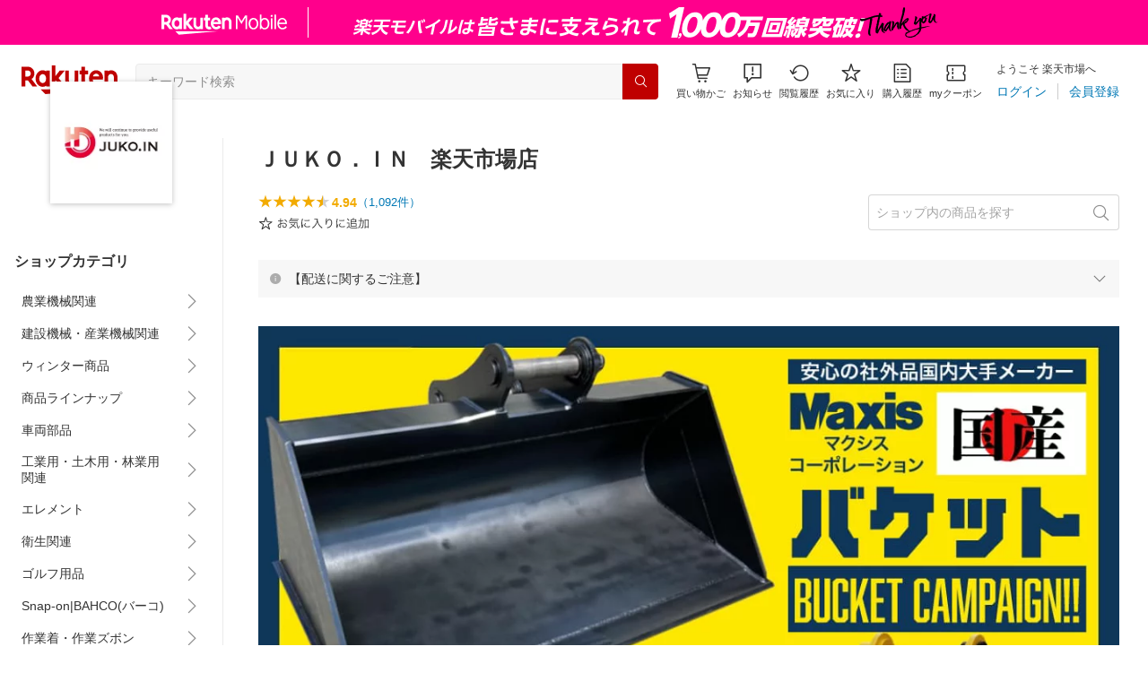

--- FILE ---
content_type: text/html; charset=utf-8
request_url: https://www.rakuten.co.jp/jukoin/
body_size: 45009
content:
<!DOCTYPE html><html style="-webkit-text-size-adjust:100%" lang="ja"><head><meta http-equiv="X-UA-Compatible" content="IE=edge"/><meta charSet="utf-8"/><meta name="viewport" content="width=device-width, initial-scale=1.0"/><title>楽天市場 | ＪＵＫＯ．ＩＮ　楽天市場店 - ゴムクローラーやゴムパッド、タイヤチェーンの販売</title><link rel="icon" href="https://www.rakuten.co.jp/favicon.ico"/><link rel="stylesheet" type="text/css" href="https://r.r10s.jp/com/itempage/assets/app/pages/shop-top/css/pc-d22cc76f9398b382842e.bundle.css"/><meta name="description" content="ＪＵＫＯ．ＩＮ　楽天市場店ではおすすめ人気商品を多数取り揃えております。豊富な口コミやランキングからお気に入りの商品がきっと見つかります。在庫に限りのある商品も多いので、気になるものはお早めにチェック！"/><link rel="canonical" href="https://www.rakuten.co.jp/jukoin/"/><meta property="og:type" content="website"/><meta property="og:site_name" content="楽天市場"/><meta property="og:url" content="https://www.rakuten.co.jp/jukoin/"/><meta property="og:title" content="楽天市場 | ＪＵＫＯ．ＩＮ　楽天市場店 - ゴムクローラーやゴムパッド、タイヤチェーンの販売"/><meta property="og:description" content="ＪＵＫＯ．ＩＮ　楽天市場店ではおすすめ人気商品を多数取り揃えております。豊富な口コミやランキングからお気に入りの商品がきっと見つかります。在庫に限りのある商品も多いので、気になるものはお早めにチェック！"/><meta property="og:image" content="https://thumbnail.image.rakuten.co.jp/@0_mall/jukoin/logo/logo1n.jpg?_ex=200x200"/><meta property="og:image:secure_url" content="https://thumbnail.image.rakuten.co.jp/@0_mall/jukoin/logo/logo1n.jpg?_ex=200x200"/><meta name="twitter:card" content="summary"/><meta name="twitter:site" content="@RakutenJP"/><meta name="twitter:title" content="楽天市場 | ＪＵＫＯ．ＩＮ　楽天市場店 - ゴムクローラーやゴムパッド、タイヤチェーンの販売"/><meta name="twitter:description" content="ＪＵＫＯ．ＩＮ　楽天市場店ではおすすめ人気商品を多数取り揃えております。豊富な口コミやランキングからお気に入りの商品がきっと見つかります。在庫に限りのある商品も多いので、気になるものはお早めにチェック！"/><meta name="twitter:image:src" content="https://thumbnail.image.rakuten.co.jp/@0_mall/jukoin/logo/logo1n.jpg?_ex=200x200"/><meta property="fb:app_id" content="157315820947832"/><meta name="thumbnail" content="https://thumbnail.image.rakuten.co.jp/@0_mall/jukoin/logo/logo1n.jpg?_ex=200x200"/><script type="application/ld+json">{"@context":"https://schema.org/","@type":"AggregateRating","itemReviewed":{"@type":"Organization","logo":"https://thumbnail.image.rakuten.co.jp/@0_mall/jukoin/logo/logo1.jpg","name":"ＪＵＫＯ．ＩＮ　楽天市場店"},"ratingValue":4.94,"ratingCount":1092}</script><script type="application/ld+json">[]</script></head><body style="margin:0" class=""><div id="root"><header><div class="container--1kko3"><div id="mkdiv_header_pitari"></div><div class="header-bar--4NlqO"><div class="spacer--1O71j flex-row--1tFB6 padding-top-medium--1aKn7 padding-bottom-medium--afMsT padding-right-xlarge--zVnLm padding-left-xlarge--23dSW border-bottom-gray-1px--o9KnV"><a class="logo--2UFRP" href="https://www.rakuten.co.jp/?l-id=pc_header_logo"><div class="logo--39sSh r-logo-big--4xwF5  " alt-text="Logo"></div></a><div class="flex-search-bar-wrapper--2AYEE"><div class="spacer--1O71j block--1XPdY padding-left-large--3yosE padding-right-large--32QOC"><div class="container--34Aby"><div class="container--lBJER"><form action="https://search.rakuten.co.jp/search/mall" class="input--2hxBK input-common-header--35ZyJ background-gray-lightest--1ytPS" method="get" autoComplete="off" accept-charset="UTF-8"><input type="search" class="input-text--3BgYg" id="common-header-search-input" placeholder="キーワード検索" value="" name="sitem"/></form><a class="link--2nWEr" href="https://search.rakuten.co.jp/search/mall" aria-label="検索"><div class="button--3rAVL undefined"><div class="text-display--3jedW type-icon--3qoXU size-small--GZwgU align-left--3uu15 color-white--2iUJA  layout-inline--QSCjX"><div class="icon--2qUoj common-search--2AvDN"></div></div></div></a></div></div></div></div><div class="main-buttons-container--oNkIA"><div class="header-icon--3RxSN"><div class="
      anchor--3hZJd
      type-white-modal--QN7KN
      position-bottom--Gv8le
    "><div class="trigger--332Fs block--2V40c"><a class="button--1P0_8 size-m--2Dbpu size-m-padding--2kqkH border-radius--2FZc6 type-icon-link--2qBh8 icon-link-size--CGp80" aria-label="Display notifications button to hover" href="https://t3.basket.step.rakuten.co.jp/rms/mall/bs/cartall/?l-id=pc_header_func_cart" target="_self" aria-disabled="false" aria-pressed="false" tabindex="0"><span class="icon-container--VM50u"><div class="icon--2qUoj size-xxl--2SS1Y color-gray-darker--12Ahu common-shopping-cart--22LTp"></div></span><span class="text--2sQjc text-no-margin-right--345ss text--3uLC9 text-margin-top--4X_9x text-size-m--1EdtU font-family-fixed--CIL5f">買い物かご</span></a></div><div class="popover--3OVO4 alignment-center--2YbEO callout--26Msz"><div class="content--19VMz"></div></div><div class="popover--3OVO4 alignment-center--2YbEO body--e8D4y has-callout--wc_WD offset-xlarge--JwXXg"><div class="content--19VMz"><div class="spacer--1O71j padding-all-none--1gEyP"><div class="modal-container--1qFT1"><div class="container--2pGpN "><div class="container--cnfEo color-white--1y44V fullwidth--2frKe border-bottom--2o96M"><div class="top--1IMj2"><div class="spacer--1O71j block--1XPdY padding-left-xlarge--23dSW padding-right-xlarge--zVnLm padding-top-medium--1aKn7 padding-bottom-medium--afMsT border-bottom-gray-1px--o9KnV"><div class="title-wrapper--3-Ckx"><div class="main-title--1vQ9-"><div class="text-display--3jedW type-header--1Weg4 size-x-small--3RNxZ align-left--3uu15 color-gray-darker--3K2Fe  style-bold--1xXjA layout-inline--QSCjX">買い物かご</div></div></div></div></div><div class="empty--31Un5"><div class="spacer--1O71j padding-top-xsmall--1-KSs"><div class="text-display--3jedW type-icon--3qoXU size-xx-large--1XMDh align-left--3uu15 color-gray-light--2Rdz6  layout-inline--QSCjX"><div class="icon--2qUoj common-shopping-cart--22LTp"></div></div></div><div class="spacer--1O71j padding-top-small--15fXY padding-bottom-xsmall--3fiT5"><div class="text-display--3jedW type-body--27DSG size-medium--3VTRm align-left--3uu15 color-gray-dark--3Wllp line-height-large--2VSnE layout-inline--QSCjX">買い物かごに商品がありません</div></div></div></div></div></div></div></div></div></div></div><div class="header-icon--3RxSN"><div class="container--3bhS0"><div style="display:inline"><span class="reference--2DB4E" tabindex="0" role="button"><div class="notification-icon-wrapper--1fB-e"><button class="button--1P0_8 size-m--2Dbpu size-m-padding--2kqkH border-radius--2FZc6 type-icon-link--2qBh8 icon-link-size--CGp80" aria-label="お知らせ" type="button"><span class="icon-container--VM50u"><div class="icon--2qUoj size-xxl--2SS1Y color-gray-darker--12Ahu common-notice--2K_g2"></div></span><span class="text--2sQjc text-no-margin-right--345ss text--3uLC9 text-margin-top--4X_9x text-size-m--1EdtU font-family-fixed--CIL5f">お知らせ</span></button></div></span><div style="position:absolute;left:0;top:0;z-index:9501" class="popover-container--T8MXq size-m--2CgTP default--3Ki67 bottom--Z15rx" role="dialog"><div class="content--3fN8e"><div class="spacer--1O71j padding-all-none--1gEyP" style="width:480px;box-sizing:border-box;flex-shrink:0"></div></div><div class="arrow--3HFj9 arrow-bottom--2q_6I" style="position:absolute"></div></div></div></div></div><div class="header-icon--3RxSN"><a class="button--1P0_8 size-m--2Dbpu size-m-padding--2kqkH border-radius--2FZc6 type-icon-link--2qBh8 icon-link-size--CGp80" aria-label="閲覧履歴" href="https://ashiato.rakuten.co.jp/rms/ashiato/page?l-id=pc_header_func_bh" target="_self" aria-disabled="false" aria-pressed="false" tabindex="0"><span class="icon-container--VM50u"><div class="icon--2qUoj size-xxl--2SS1Y color-gray-darker--12Ahu common-browsing-history--3zte9"></div></span><span class="text--2sQjc text-no-margin-right--345ss text--3uLC9 text-margin-top--4X_9x text-size-m--1EdtU font-family-fixed--CIL5f">閲覧履歴</span></a></div><div class="header-icon--3RxSN"><a class="button--1P0_8 size-m--2Dbpu size-m-padding--2kqkH border-radius--2FZc6 type-icon-link--2qBh8 icon-link-size--CGp80" aria-label="お気に入り" href="https://my.bookmark.rakuten.co.jp/?l-id=pc_header_func_bookmark" target="_self" aria-disabled="false" aria-pressed="false" tabindex="0"><span class="icon-container--VM50u"><div class="icon--2qUoj size-xxl--2SS1Y color-gray-darker--12Ahu common-favorite--1DFTw"></div></span><span class="text--2sQjc text-no-margin-right--345ss text--3uLC9 text-margin-top--4X_9x text-size-m--1EdtU font-family-fixed--CIL5f">お気に入り</span></a></div><div class="header-icon--3RxSN"><a class="button--1P0_8 size-m--2Dbpu size-m-padding--2kqkH border-radius--2FZc6 type-icon-link--2qBh8 icon-link-size--CGp80" aria-label="購入履歴" href="https://order.my.rakuten.co.jp/?l-id=pc_header_func_ph" target="_self" aria-disabled="false" aria-pressed="false" tabindex="0"><span class="icon-container--VM50u"><div class="icon--2qUoj size-xxl--2SS1Y color-gray-darker--12Ahu common-purchase-history--3Ysw2"></div></span><span class="text--2sQjc text-no-margin-right--345ss text--3uLC9 text-margin-top--4X_9x text-size-m--1EdtU font-family-fixed--CIL5f">購入履歴</span></a></div><div class="header-icon--3RxSN coupon-icon--1STFG"><a class="button--1P0_8 size-m--2Dbpu size-m-padding--2kqkH border-radius--2FZc6 type-icon-link--2qBh8 icon-link-size--CGp80" aria-label="myクーポン" href="https://coupon.rakuten.co.jp/myCoupon/%E6%A5%BD%E5%A4%A9%E5%B8%82%E5%A0%B4?l-id=pc_header_func_coupon" target="_self" aria-disabled="false" aria-pressed="false" tabindex="0"><span class="icon-container--VM50u"><div class="icon--2qUoj size-xxl--2SS1Y color-gray-darker--12Ahu common-coupons-outline--25UFM"></div></span><span class="text--2sQjc text-no-margin-right--345ss text--3uLC9 text-margin-top--4X_9x text-size-m--1EdtU font-family-fixed--CIL5f">myクーポン</span></a></div></div><div class="member-info-container--kR6Gi"><div class="non-member--2zM38"><div class="spacer--1O71j flex-row--1tFB6 padding-top-xxsmall--1oj92 padding-bottom-xxsmall--3E7Xa padding-left-medium--2Vegj padding-right-xsmall--25vUI"><div class="text-display--3jedW type-body--27DSG size-small--GZwgU align-left--3uu15 color-gray-darker--3K2Fe line-height-x-medium--OLnmI layout-inline-block--1JuGH word-break-keep-all--2ZTgH">ようこそ 楽天市場へ</div></div><div class="spacer--1O71j flex-row-baseline--3mhJ1 padding-top-xxsmall--1oj92 padding-bottom-xxsmall--3E7Xa padding-left-medium--2Vegj padding-right-xsmall--25vUI"><div class="container--3Uu5C" role="group" aria-label="Button group"><div class="container-link--3wgWp container-link-no-outside-padding--3eKmF"><a class="button--1P0_8 size-m--2Dbpu size-m-padding--2kqkH no-padding--2a5z- type-link--27vAs" aria-label="ログイン" href="https://login.account.rakuten.com/sso/authorize?client_id=rakuten_ichiba_shoptop_web&amp;service_id=omnis297&amp;response_type=code&amp;scope=openid&amp;ui_locales=ja-JP&amp;redirect_uri=https%3A%2F%2Fwww.rakuten.co.jp%2F_login-redirect&amp;state=eyJzaG9wVXJsIjoianVrb2luIiwicGFnZVR5cGUiOiJzaG9wLXRvcCJ9.w_MHmmppOHPho-AdMtGUsorxvJNl_i5kUZsBohHkQxs" target="_self" aria-disabled="false" aria-pressed="false" tabindex="0"><span class="text--2sQjc text-no-margin-left--3UoWJ text-no-margin-right--345ss text--v7Opa font-family-fixed--CIL5f">ログイン</span></a></div><div class="container-link--3wgWp container-link-no-outside-padding--3eKmF"><a class="button--1P0_8 size-m--2Dbpu size-m-padding--2kqkH no-padding--2a5z- type-link--27vAs" aria-label="会員登録" href="https://login.account.rakuten.com/sso/register?client_id=rakuten_ichiba_shoptop_web&amp;service_id=omnis297&amp;response_type=code&amp;scope=openid&amp;ui_locales=ja-JP&amp;redirect_uri=https%3A%2F%2Fwww.rakuten.co.jp%2F_login-redirect&amp;state=eyJzaG9wVXJsIjoianVrb2luIiwicGFnZVR5cGUiOiJzaG9wLXRvcCJ9.w_MHmmppOHPho-AdMtGUsorxvJNl_i5kUZsBohHkQxs" target="_self" aria-disabled="false" aria-pressed="false" tabindex="0"><span class="text--2sQjc text-no-margin-left--3UoWJ text-no-margin-right--345ss text--v7Opa font-family-fixed--CIL5f">会員登録</span></a></div></div></div></div></div></div></div></div></header><div class="spacer--1O71j block--1XPdY padding-bottom-3xlarge--2Zezu"><div class="page-layout-container--lTNvb page-background-image--1bK5y" style="background-color:;background-image:linear-gradient(180deg, #F0F0EE 23.96%, rgba(255, 255, 255, 0) 100%);background-repeat:no-repeat;background-size:auto 560px"><div class="top-content-wrapper--alZsg default-width--2qSo0"><div class="container--3N5gW"><div style="background-image:url(https://shop.r10s.jp/jukoin/cabinet/2019/etc/kanban_03.jpg)" class="signboard--n_0We signboard-image--3ElzG"></div><div class="icon--3QNGK"><div class="icon-image--1ruf_"><div class="image-wrapper--1sssU r-image--2P8HV" style="height:100%"><img class="image--38eoi    " src="https://thumbnail.image.rakuten.co.jp/@0_mall/jukoin/logo/logo1.jpg?_ex=128x128" style="max-height:100%;max-width:100%" alt="Shop icon"/></div></div></div></div></div><div class="content-and-navbar-container--2VBNW hide-background--2Grn0 default-width--2qSo0"><div class="navbar-wrapper--3E01W navbar-wrapper-border--3Wabk"><aside><div class="spacer--1O71j block--1XPdY padding-top-8xlarge--3q_Tx"><div class="spacer--1O71j block--1XPdY padding-top-xlarge--1_jss padding-left-medium--2Vegj padding-right-medium--tQy60"><div><nav aria-labelledby="shop-category-aria-label" style="overflow-wrap:anywhere"><div class="spacer--1O71j block--1XPdY padding-top-xlarge--1_jss padding-bottom-xlarge--3rkdM border-bottom-gray-1px--o9KnV"><div class="spacer--1O71j padding-bottom-medium--afMsT"><span id="shop-category-aria-label"><h3 class="text-container--3DrET size-body-1-low--1b5Ro heading--3zqwI style-bold--1IaVA display-block--2Tdm2 default-color--2u_YT">ショップカテゴリ</h3></span></div><div class="spacer--1O71j block--1XPdY none--1VvlN padding-all-none--1gEyP"><div style="display:inline"><span class="reference--2DB4E" tabindex="0" role="button"><a class="container--2SbMZ container-padding-top-xsmall--PZw7r container-padding-bottom-xsmall--s3zSQ container-padding-left-xsmall--1KGFF container-padding-right-xsmall--31gV5 background-white--1ZZRa background-white-clickable--T4_zI background-white-hoverable--UAd8s" href="javascript:void(0)"><div class="partial-container--34S2p"><div class="main-text-container--D1bvK"><div class=""><div class="text-display--3jedW type-body--27DSG size-large--3ZnNa align-left--3uu15 color-gray-darker--3K2Fe line-height-x-medium--OLnmI layout-inline--QSCjX word-wrap-break-word--_92l2">農業機械関連</div></div></div></div><div class="partial-container--34S2p with-right-padding--yOMhL"><div class="spacer--1O71j padding-left-xsmall--3zfYa"><div class="icon--2qUoj size-xl--1l0WQ color-gray--UjIcR common-chevron-right--3fYBf"></div></div></div></a></span><div style="position:absolute;left:0;top:0;z-index:2" class="popover-container--T8MXq size-m--2CgTP default--3Ki67 right-start--2s3Vh" role="dialog"><div class="content--3fN8e"><div class="spacer--1O71j block--1XPdY padding-all-small--30md9"><div class="spacer--1O71j block--1XPdY padding-bottom-xsmall--3fiT5 border-bottom-gray-1px--o9KnV"><a class="container--2SbMZ container-padding-top-xsmall--PZw7r container-padding-bottom-xsmall--s3zSQ container-padding-left-xsmall--1KGFF container-padding-right-xsmall--31gV5 background-white--1ZZRa background-white-clickable--T4_zI background-white-hoverable--UAd8s" href="https://item.rakuten.co.jp/jukoin/c/0000000100?l-id=shoptop_shopmenu_categorypage_1"><div class="partial-container--34S2p"><div class="main-text-container--D1bvK"><div class=""><div class="text-display--3jedW type-body--27DSG size-large--3ZnNa align-left--3uu15 color-gray-darker--3K2Fe line-height-x-medium--OLnmI style-bold--1xXjA layout-inline--QSCjX word-wrap-break-word--_92l2">農業機械関連</div></div></div></div></a></div><div class="spacer--1O71j padding-top-xsmall--1-KSs"><div style="display:grid;grid-auto-flow:column;grid-template-rows:repeat(9, auto);gap:8px 20px"><div class="spacer--1O71j block--1XPdY none--1VvlN padding-all-none--1gEyP" style="width:216px;box-sizing:border-box;flex-shrink:0"><a class="container--2SbMZ container-padding-top-xsmall--PZw7r container-padding-bottom-xsmall--s3zSQ container-padding-left-xsmall--1KGFF container-padding-right-xsmall--31gV5 background-white--1ZZRa background-white-clickable--T4_zI background-white-hoverable--UAd8s" href="https://item.rakuten.co.jp/jukoin/c/0000000104?l-id=shoptop_shopmenu_categorypage_1_2ndlevel_1"><div class="partial-container--34S2p"><div class="main-text-container--D1bvK"><div class=""><div class="text-display--3jedW type-body--27DSG size-large--3ZnNa align-left--3uu15 color-gray-darker--3K2Fe line-height-x-medium--OLnmI layout-inline--QSCjX word-wrap-break-word--_92l2">KBL｜コンバイン用ゴムクローラー</div></div></div></div></a></div><div class="spacer--1O71j block--1XPdY none--1VvlN padding-all-none--1gEyP" style="width:216px;box-sizing:border-box;flex-shrink:0"><a class="container--2SbMZ container-padding-top-xsmall--PZw7r container-padding-bottom-xsmall--s3zSQ container-padding-left-xsmall--1KGFF container-padding-right-xsmall--31gV5 background-white--1ZZRa background-white-clickable--T4_zI background-white-hoverable--UAd8s" href="https://item.rakuten.co.jp/jukoin/c/0000000105?l-id=shoptop_shopmenu_categorypage_1_2ndlevel_2"><div class="partial-container--34S2p"><div class="main-text-container--D1bvK"><div class=""><div class="text-display--3jedW type-body--27DSG size-large--3ZnNa align-left--3uu15 color-gray-darker--3K2Fe line-height-x-medium--OLnmI layout-inline--QSCjX word-wrap-break-word--_92l2">KBL｜トラクタ用ゴムクローラー</div></div></div></div></a></div><div class="spacer--1O71j block--1XPdY none--1VvlN padding-all-none--1gEyP" style="width:216px;box-sizing:border-box;flex-shrink:0"><a class="container--2SbMZ container-padding-top-xsmall--PZw7r container-padding-bottom-xsmall--s3zSQ container-padding-left-xsmall--1KGFF container-padding-right-xsmall--31gV5 background-white--1ZZRa background-white-clickable--T4_zI background-white-hoverable--UAd8s" href="https://item.rakuten.co.jp/jukoin/c/0000000106?l-id=shoptop_shopmenu_categorypage_1_2ndlevel_3"><div class="partial-container--34S2p"><div class="main-text-container--D1bvK"><div class=""><div class="text-display--3jedW type-body--27DSG size-large--3ZnNa align-left--3uu15 color-gray-darker--3K2Fe line-height-x-medium--OLnmI layout-inline--QSCjX word-wrap-break-word--_92l2">KBL｜運搬車・作業機用ゴムクローラー</div></div></div></div></a></div><div class="spacer--1O71j block--1XPdY none--1VvlN padding-all-none--1gEyP" style="width:216px;box-sizing:border-box;flex-shrink:0"><a class="container--2SbMZ container-padding-top-xsmall--PZw7r container-padding-bottom-xsmall--s3zSQ container-padding-left-xsmall--1KGFF container-padding-right-xsmall--31gV5 background-white--1ZZRa background-white-clickable--T4_zI background-white-hoverable--UAd8s" href="https://item.rakuten.co.jp/jukoin/c/0000000762?l-id=shoptop_shopmenu_categorypage_1_2ndlevel_4"><div class="partial-container--34S2p"><div class="main-text-container--D1bvK"><div class=""><div class="text-display--3jedW type-body--27DSG size-large--3ZnNa align-left--3uu15 color-gray-darker--3K2Fe line-height-x-medium--OLnmI layout-inline--QSCjX word-wrap-break-word--_92l2">東日興産｜コンバイン用ゴムクローラー</div></div></div></div></a></div><div class="spacer--1O71j block--1XPdY none--1VvlN padding-all-none--1gEyP" style="width:216px;box-sizing:border-box;flex-shrink:0"><a class="container--2SbMZ container-padding-top-xsmall--PZw7r container-padding-bottom-xsmall--s3zSQ container-padding-left-xsmall--1KGFF container-padding-right-xsmall--31gV5 background-white--1ZZRa background-white-clickable--T4_zI background-white-hoverable--UAd8s" href="https://item.rakuten.co.jp/jukoin/c/0000000757?l-id=shoptop_shopmenu_categorypage_1_2ndlevel_5"><div class="partial-container--34S2p"><div class="main-text-container--D1bvK"><div class=""><div class="text-display--3jedW type-body--27DSG size-large--3ZnNa align-left--3uu15 color-gray-darker--3K2Fe line-height-x-medium--OLnmI layout-inline--QSCjX word-wrap-break-word--_92l2">東日興産｜トラクター用ゴムクローラー</div></div></div></div></a></div><div class="spacer--1O71j block--1XPdY none--1VvlN padding-all-none--1gEyP" style="width:216px;box-sizing:border-box;flex-shrink:0"><a class="container--2SbMZ container-padding-top-xsmall--PZw7r container-padding-bottom-xsmall--s3zSQ container-padding-left-xsmall--1KGFF container-padding-right-xsmall--31gV5 background-white--1ZZRa background-white-clickable--T4_zI background-white-hoverable--UAd8s" href="https://item.rakuten.co.jp/jukoin/c/0000000730?l-id=shoptop_shopmenu_categorypage_1_2ndlevel_6"><div class="partial-container--34S2p"><div class="main-text-container--D1bvK"><div class=""><div class="text-display--3jedW type-body--27DSG size-large--3ZnNa align-left--3uu15 color-gray-darker--3K2Fe line-height-x-medium--OLnmI layout-inline--QSCjX word-wrap-break-word--_92l2">東日興産｜運搬車・作業機用ゴムクローラー</div></div></div></div></a></div><div class="spacer--1O71j block--1XPdY none--1VvlN padding-all-none--1gEyP" style="width:216px;box-sizing:border-box;flex-shrink:0"><a class="container--2SbMZ container-padding-top-xsmall--PZw7r container-padding-bottom-xsmall--s3zSQ container-padding-left-xsmall--1KGFF container-padding-right-xsmall--31gV5 background-white--1ZZRa background-white-clickable--T4_zI background-white-hoverable--UAd8s" href="https://item.rakuten.co.jp/jukoin/c/0000001975?l-id=shoptop_shopmenu_categorypage_1_2ndlevel_7"><div class="partial-container--34S2p"><div class="main-text-container--D1bvK"><div class=""><div class="text-display--3jedW type-body--27DSG size-large--3ZnNa align-left--3uu15 color-gray-darker--3K2Fe line-height-x-medium--OLnmI layout-inline--QSCjX word-wrap-break-word--_92l2">MAXIS(マクシス) コンバイン用ゴムクローラー</div></div></div></div></a></div><div class="spacer--1O71j block--1XPdY none--1VvlN padding-all-none--1gEyP" style="width:216px;box-sizing:border-box;flex-shrink:0"><a class="container--2SbMZ container-padding-top-xsmall--PZw7r container-padding-bottom-xsmall--s3zSQ container-padding-left-xsmall--1KGFF container-padding-right-xsmall--31gV5 background-white--1ZZRa background-white-clickable--T4_zI background-white-hoverable--UAd8s" href="https://item.rakuten.co.jp/jukoin/c/0000001976?l-id=shoptop_shopmenu_categorypage_1_2ndlevel_8"><div class="partial-container--34S2p"><div class="main-text-container--D1bvK"><div class=""><div class="text-display--3jedW type-body--27DSG size-large--3ZnNa align-left--3uu15 color-gray-darker--3K2Fe line-height-x-medium--OLnmI layout-inline--QSCjX word-wrap-break-word--_92l2">MAXIS(マクシス) トラクター用ゴムクローラー</div></div></div></div></a></div><div class="spacer--1O71j block--1XPdY none--1VvlN padding-all-none--1gEyP" style="width:216px;box-sizing:border-box;flex-shrink:0"><a class="container--2SbMZ container-padding-top-xsmall--PZw7r container-padding-bottom-xsmall--s3zSQ container-padding-left-xsmall--1KGFF container-padding-right-xsmall--31gV5 background-white--1ZZRa background-white-clickable--T4_zI background-white-hoverable--UAd8s" href="https://item.rakuten.co.jp/jukoin/c/0000002053?l-id=shoptop_shopmenu_categorypage_1_2ndlevel_9"><div class="partial-container--34S2p"><div class="main-text-container--D1bvK"><div class=""><div class="text-display--3jedW type-body--27DSG size-large--3ZnNa align-left--3uu15 color-gray-darker--3K2Fe line-height-x-medium--OLnmI layout-inline--QSCjX word-wrap-break-word--_92l2">MAXIS(マクシス) 運搬車用ゴムクローラー</div></div></div></div></a></div><div class="spacer--1O71j block--1XPdY none--1VvlN padding-all-none--1gEyP" style="width:216px;box-sizing:border-box;flex-shrink:0"><a class="container--2SbMZ container-padding-top-xsmall--PZw7r container-padding-bottom-xsmall--s3zSQ container-padding-left-xsmall--1KGFF container-padding-right-xsmall--31gV5 background-white--1ZZRa background-white-clickable--T4_zI background-white-hoverable--UAd8s" href="https://item.rakuten.co.jp/jukoin/c/0000000790?l-id=shoptop_shopmenu_categorypage_1_2ndlevel_10"><div class="partial-container--34S2p"><div class="main-text-container--D1bvK"><div class=""><div class="text-display--3jedW type-body--27DSG size-large--3ZnNa align-left--3uu15 color-gray-darker--3K2Fe line-height-x-medium--OLnmI layout-inline--QSCjX word-wrap-break-word--_92l2">丸中ゴム｜ゴムクローラー</div></div></div></div></a></div><div class="spacer--1O71j block--1XPdY none--1VvlN padding-all-none--1gEyP" style="width:216px;box-sizing:border-box;flex-shrink:0"><a class="container--2SbMZ container-padding-top-xsmall--PZw7r container-padding-bottom-xsmall--s3zSQ container-padding-left-xsmall--1KGFF container-padding-right-xsmall--31gV5 background-white--1ZZRa background-white-clickable--T4_zI background-white-hoverable--UAd8s" href="https://item.rakuten.co.jp/jukoin/c/0000000107?l-id=shoptop_shopmenu_categorypage_1_2ndlevel_11"><div class="partial-container--34S2p"><div class="main-text-container--D1bvK"><div class=""><div class="text-display--3jedW type-body--27DSG size-large--3ZnNa align-left--3uu15 color-gray-darker--3K2Fe line-height-x-medium--OLnmI layout-inline--QSCjX word-wrap-break-word--_92l2">★BKT/ビーケーティー｜農耕用AGタイヤ</div></div></div></div></a></div><div class="spacer--1O71j block--1XPdY none--1VvlN padding-all-none--1gEyP" style="width:216px;box-sizing:border-box;flex-shrink:0"><a class="container--2SbMZ container-padding-top-xsmall--PZw7r container-padding-bottom-xsmall--s3zSQ container-padding-left-xsmall--1KGFF container-padding-right-xsmall--31gV5 background-white--1ZZRa background-white-clickable--T4_zI background-white-hoverable--UAd8s" href="https://item.rakuten.co.jp/jukoin/c/0000000987?l-id=shoptop_shopmenu_categorypage_1_2ndlevel_12"><div class="partial-container--34S2p"><div class="main-text-container--D1bvK"><div class=""><div class="text-display--3jedW type-body--27DSG size-large--3ZnNa align-left--3uu15 color-gray-darker--3K2Fe line-height-x-medium--OLnmI layout-inline--QSCjX word-wrap-break-word--_92l2">★TRELLEBORG/トレルボルグ｜農耕用AGタイヤ</div></div></div></div></a></div><div class="spacer--1O71j block--1XPdY none--1VvlN padding-all-none--1gEyP" style="width:216px;box-sizing:border-box;flex-shrink:0"><a class="container--2SbMZ container-padding-top-xsmall--PZw7r container-padding-bottom-xsmall--s3zSQ container-padding-left-xsmall--1KGFF container-padding-right-xsmall--31gV5 background-white--1ZZRa background-white-clickable--T4_zI background-white-hoverable--UAd8s" href="https://item.rakuten.co.jp/jukoin/c/0000001214?l-id=shoptop_shopmenu_categorypage_1_2ndlevel_13"><div class="partial-container--34S2p"><div class="main-text-container--D1bvK"><div class=""><div class="text-display--3jedW type-body--27DSG size-large--3ZnNa align-left--3uu15 color-gray-darker--3K2Fe line-height-x-medium--OLnmI layout-inline--QSCjX word-wrap-break-word--_92l2">Nokian/ノキアン｜農耕・農業用タイヤ</div></div></div></div></a></div><div class="spacer--1O71j block--1XPdY none--1VvlN padding-all-none--1gEyP" style="width:216px;box-sizing:border-box;flex-shrink:0"><a class="container--2SbMZ container-padding-top-xsmall--PZw7r container-padding-bottom-xsmall--s3zSQ container-padding-left-xsmall--1KGFF container-padding-right-xsmall--31gV5 background-white--1ZZRa background-white-clickable--T4_zI background-white-hoverable--UAd8s" href="https://item.rakuten.co.jp/jukoin/c/0000000567?l-id=shoptop_shopmenu_categorypage_1_2ndlevel_14"><div class="partial-container--34S2p"><div class="main-text-container--D1bvK"><div class=""><div class="text-display--3jedW type-body--27DSG size-large--3ZnNa align-left--3uu15 color-gray-darker--3K2Fe line-height-x-medium--OLnmI layout-inline--QSCjX word-wrap-break-word--_92l2">農業トラクタータイヤ</div></div></div></div></a></div><div class="spacer--1O71j block--1XPdY none--1VvlN padding-all-none--1gEyP" style="width:216px;box-sizing:border-box;flex-shrink:0"><a class="container--2SbMZ container-padding-top-xsmall--PZw7r container-padding-bottom-xsmall--s3zSQ container-padding-left-xsmall--1KGFF container-padding-right-xsmall--31gV5 background-white--1ZZRa background-white-clickable--T4_zI background-white-hoverable--UAd8s" href="https://item.rakuten.co.jp/jukoin/c/0000001106?l-id=shoptop_shopmenu_categorypage_1_2ndlevel_15"><div class="partial-container--34S2p"><div class="main-text-container--D1bvK"><div class=""><div class="text-display--3jedW type-body--27DSG size-large--3ZnNa align-left--3uu15 color-gray-darker--3K2Fe line-height-x-medium--OLnmI layout-inline--QSCjX word-wrap-break-word--_92l2">農業機械補修用塗料</div></div></div></div></a></div><div class="spacer--1O71j block--1XPdY none--1VvlN padding-all-none--1gEyP" style="width:216px;box-sizing:border-box;flex-shrink:0"><a class="container--2SbMZ container-padding-top-xsmall--PZw7r container-padding-bottom-xsmall--s3zSQ container-padding-left-xsmall--1KGFF container-padding-right-xsmall--31gV5 background-white--1ZZRa background-white-clickable--T4_zI background-white-hoverable--UAd8s" href="https://item.rakuten.co.jp/jukoin/c/0000001384?l-id=shoptop_shopmenu_categorypage_1_2ndlevel_16"><div class="partial-container--34S2p"><div class="main-text-container--D1bvK"><div class=""><div class="text-display--3jedW type-body--27DSG size-large--3ZnNa align-left--3uu15 color-gray-darker--3K2Fe line-height-x-medium--OLnmI layout-inline--QSCjX word-wrap-break-word--_92l2">運搬車・作業機用ゴムクローラー｜サイズ一覧</div></div></div></div></a></div><div class="spacer--1O71j block--1XPdY none--1VvlN padding-all-none--1gEyP" style="width:216px;box-sizing:border-box;flex-shrink:0"><a class="container--2SbMZ container-padding-top-xsmall--PZw7r container-padding-bottom-xsmall--s3zSQ container-padding-left-xsmall--1KGFF container-padding-right-xsmall--31gV5 background-white--1ZZRa background-white-clickable--T4_zI background-white-hoverable--UAd8s" href="https://item.rakuten.co.jp/jukoin/c/0000001412?l-id=shoptop_shopmenu_categorypage_1_2ndlevel_17"><div class="partial-container--34S2p"><div class="main-text-container--D1bvK"><div class=""><div class="text-display--3jedW type-body--27DSG size-large--3ZnNa align-left--3uu15 color-gray-darker--3K2Fe line-height-x-medium--OLnmI layout-inline--QSCjX word-wrap-break-word--_92l2">タイヤチューブ</div></div></div></div></a></div></div></div></div></div></div></div></div><div class="spacer--1O71j block--1XPdY none--1VvlN padding-all-none--1gEyP"><div style="display:inline"><span class="reference--2DB4E" tabindex="0" role="button"><a class="container--2SbMZ container-padding-top-xsmall--PZw7r container-padding-bottom-xsmall--s3zSQ container-padding-left-xsmall--1KGFF container-padding-right-xsmall--31gV5 background-white--1ZZRa background-white-clickable--T4_zI background-white-hoverable--UAd8s" href="javascript:void(0)"><div class="partial-container--34S2p"><div class="main-text-container--D1bvK"><div class=""><div class="text-display--3jedW type-body--27DSG size-large--3ZnNa align-left--3uu15 color-gray-darker--3K2Fe line-height-x-medium--OLnmI layout-inline--QSCjX word-wrap-break-word--_92l2">建設機械・産業機械関連</div></div></div></div><div class="partial-container--34S2p with-right-padding--yOMhL"><div class="spacer--1O71j padding-left-xsmall--3zfYa"><div class="icon--2qUoj size-xl--1l0WQ color-gray--UjIcR common-chevron-right--3fYBf"></div></div></div></a></span><div style="position:absolute;left:0;top:0;z-index:2" class="popover-container--T8MXq size-m--2CgTP default--3Ki67 right-start--2s3Vh" role="dialog"><div class="content--3fN8e"><div class="spacer--1O71j block--1XPdY padding-all-small--30md9"><div class="spacer--1O71j block--1XPdY padding-bottom-xsmall--3fiT5 border-bottom-gray-1px--o9KnV"><a class="container--2SbMZ container-padding-top-xsmall--PZw7r container-padding-bottom-xsmall--s3zSQ container-padding-left-xsmall--1KGFF container-padding-right-xsmall--31gV5 background-white--1ZZRa background-white-clickable--T4_zI background-white-hoverable--UAd8s" href="https://item.rakuten.co.jp/jukoin/c/0000000101?l-id=shoptop_shopmenu_categorypage_2"><div class="partial-container--34S2p"><div class="main-text-container--D1bvK"><div class=""><div class="text-display--3jedW type-body--27DSG size-large--3ZnNa align-left--3uu15 color-gray-darker--3K2Fe line-height-x-medium--OLnmI style-bold--1xXjA layout-inline--QSCjX word-wrap-break-word--_92l2">建設機械・産業機械関連</div></div></div></div></a></div><div class="spacer--1O71j padding-top-xsmall--1-KSs"><div style="display:grid;grid-auto-flow:column;grid-template-rows:repeat(10, auto);gap:8px 20px"><div class="spacer--1O71j block--1XPdY none--1VvlN padding-all-none--1gEyP" style="width:216px;box-sizing:border-box;flex-shrink:0"><a class="container--2SbMZ container-padding-top-xsmall--PZw7r container-padding-bottom-xsmall--s3zSQ container-padding-left-xsmall--1KGFF container-padding-right-xsmall--31gV5 background-white--1ZZRa background-white-clickable--T4_zI background-white-hoverable--UAd8s" href="https://item.rakuten.co.jp/jukoin/c/0000000110?l-id=shoptop_shopmenu_categorypage_2_2ndlevel_1"><div class="partial-container--34S2p"><div class="main-text-container--D1bvK"><div class=""><div class="text-display--3jedW type-body--27DSG size-large--3ZnNa align-left--3uu15 color-gray-darker--3K2Fe line-height-x-medium--OLnmI layout-inline--QSCjX word-wrap-break-word--_92l2">建設機械用ゴムクローラー</div></div></div></div></a></div><div class="spacer--1O71j block--1XPdY none--1VvlN padding-all-none--1gEyP" style="width:216px;box-sizing:border-box;flex-shrink:0"><a class="container--2SbMZ container-padding-top-xsmall--PZw7r container-padding-bottom-xsmall--s3zSQ container-padding-left-xsmall--1KGFF container-padding-right-xsmall--31gV5 background-white--1ZZRa background-white-clickable--T4_zI background-white-hoverable--UAd8s" href="https://item.rakuten.co.jp/jukoin/c/0000001012?l-id=shoptop_shopmenu_categorypage_2_2ndlevel_2"><div class="partial-container--34S2p"><div class="main-text-container--D1bvK"><div class=""><div class="text-display--3jedW type-body--27DSG size-large--3ZnNa align-left--3uu15 color-gray-darker--3K2Fe line-height-x-medium--OLnmI layout-inline--QSCjX word-wrap-break-word--_92l2">BKT｜フォークリフト用タイヤ</div></div></div></div></a></div><div class="spacer--1O71j block--1XPdY none--1VvlN padding-all-none--1gEyP" style="width:216px;box-sizing:border-box;flex-shrink:0"><a class="container--2SbMZ container-padding-top-xsmall--PZw7r container-padding-bottom-xsmall--s3zSQ container-padding-left-xsmall--1KGFF container-padding-right-xsmall--31gV5 background-white--1ZZRa background-white-clickable--T4_zI background-white-hoverable--UAd8s" href="https://item.rakuten.co.jp/jukoin/c/0000001013?l-id=shoptop_shopmenu_categorypage_2_2ndlevel_3"><div class="partial-container--34S2p"><div class="main-text-container--D1bvK"><div class=""><div class="text-display--3jedW type-body--27DSG size-large--3ZnNa align-left--3uu15 color-gray-darker--3K2Fe line-height-x-medium--OLnmI layout-inline--QSCjX word-wrap-break-word--_92l2">BKT｜建機・産業用タイヤ</div></div></div></div></a></div><div class="spacer--1O71j block--1XPdY none--1VvlN padding-all-none--1gEyP" style="width:216px;box-sizing:border-box;flex-shrink:0"><a class="container--2SbMZ container-padding-top-xsmall--PZw7r container-padding-bottom-xsmall--s3zSQ container-padding-left-xsmall--1KGFF container-padding-right-xsmall--31gV5 background-white--1ZZRa background-white-clickable--T4_zI background-white-hoverable--UAd8s" href="https://item.rakuten.co.jp/jukoin/c/0000001014?l-id=shoptop_shopmenu_categorypage_2_2ndlevel_4"><div class="partial-container--34S2p"><div class="main-text-container--D1bvK"><div class=""><div class="text-display--3jedW type-body--27DSG size-large--3ZnNa align-left--3uu15 color-gray-darker--3K2Fe line-height-x-medium--OLnmI layout-inline--QSCjX word-wrap-break-word--_92l2">Nokian/ノキアン｜建機・産業用タイヤ</div></div></div></div></a></div><div class="spacer--1O71j block--1XPdY none--1VvlN padding-all-none--1gEyP" style="width:216px;box-sizing:border-box;flex-shrink:0"><a class="container--2SbMZ container-padding-top-xsmall--PZw7r container-padding-bottom-xsmall--s3zSQ container-padding-left-xsmall--1KGFF container-padding-right-xsmall--31gV5 background-white--1ZZRa background-white-clickable--T4_zI background-white-hoverable--UAd8s" href="https://item.rakuten.co.jp/jukoin/c/0000001015?l-id=shoptop_shopmenu_categorypage_2_2ndlevel_5"><div class="partial-container--34S2p"><div class="main-text-container--D1bvK"><div class=""><div class="text-display--3jedW type-body--27DSG size-large--3ZnNa align-left--3uu15 color-gray-darker--3K2Fe line-height-x-medium--OLnmI layout-inline--QSCjX word-wrap-break-word--_92l2">丸中ゴム｜建機・産業用タイヤ</div></div></div></div></a></div><div class="spacer--1O71j block--1XPdY none--1VvlN padding-all-none--1gEyP" style="width:216px;box-sizing:border-box;flex-shrink:0"><a class="container--2SbMZ container-padding-top-xsmall--PZw7r container-padding-bottom-xsmall--s3zSQ container-padding-left-xsmall--1KGFF container-padding-right-xsmall--31gV5 background-white--1ZZRa background-white-clickable--T4_zI background-white-hoverable--UAd8s" href="https://item.rakuten.co.jp/jukoin/c/0000001486?l-id=shoptop_shopmenu_categorypage_2_2ndlevel_6"><div class="partial-container--34S2p"><div class="main-text-container--D1bvK"><div class=""><div class="text-display--3jedW type-body--27DSG size-large--3ZnNa align-left--3uu15 color-gray-darker--3K2Fe line-height-x-medium--OLnmI layout-inline--QSCjX word-wrap-break-word--_92l2">建設機械｜タイヤ・ホイールセット</div></div></div></div></a></div><div class="spacer--1O71j block--1XPdY none--1VvlN padding-all-none--1gEyP" style="width:216px;box-sizing:border-box;flex-shrink:0"><a class="container--2SbMZ container-padding-top-xsmall--PZw7r container-padding-bottom-xsmall--s3zSQ container-padding-left-xsmall--1KGFF container-padding-right-xsmall--31gV5 background-white--1ZZRa background-white-clickable--T4_zI background-white-hoverable--UAd8s" href="https://item.rakuten.co.jp/jukoin/c/0000000112?l-id=shoptop_shopmenu_categorypage_2_2ndlevel_7"><div class="partial-container--34S2p"><div class="main-text-container--D1bvK"><div class=""><div class="text-display--3jedW type-body--27DSG size-large--3ZnNa align-left--3uu15 color-gray-darker--3K2Fe line-height-x-medium--OLnmI layout-inline--QSCjX word-wrap-break-word--_92l2">ホイールローダー用ホイール</div></div></div></div></a></div><div class="spacer--1O71j block--1XPdY none--1VvlN padding-all-none--1gEyP" style="width:216px;box-sizing:border-box;flex-shrink:0"><a class="container--2SbMZ container-padding-top-xsmall--PZw7r container-padding-bottom-xsmall--s3zSQ container-padding-left-xsmall--1KGFF container-padding-right-xsmall--31gV5 background-white--1ZZRa background-white-clickable--T4_zI background-white-hoverable--UAd8s" href="https://item.rakuten.co.jp/jukoin/c/0000000690?l-id=shoptop_shopmenu_categorypage_2_2ndlevel_8"><div class="partial-container--34S2p"><div class="main-text-container--D1bvK"><div class=""><div class="text-display--3jedW type-body--27DSG size-large--3ZnNa align-left--3uu15 color-gray-darker--3K2Fe line-height-x-medium--OLnmI layout-inline--QSCjX word-wrap-break-word--_92l2">建設機械補修用塗料</div></div></div></div></a></div><div class="spacer--1O71j block--1XPdY none--1VvlN padding-all-none--1gEyP" style="width:216px;box-sizing:border-box;flex-shrink:0"><a class="container--2SbMZ container-padding-top-xsmall--PZw7r container-padding-bottom-xsmall--s3zSQ container-padding-left-xsmall--1KGFF container-padding-right-xsmall--31gV5 background-white--1ZZRa background-white-clickable--T4_zI background-white-hoverable--UAd8s" href="https://item.rakuten.co.jp/jukoin/c/0000000542?l-id=shoptop_shopmenu_categorypage_2_2ndlevel_9"><div class="partial-container--34S2p"><div class="main-text-container--D1bvK"><div class=""><div class="text-display--3jedW type-body--27DSG size-large--3ZnNa align-left--3uu15 color-gray-darker--3K2Fe line-height-x-medium--OLnmI layout-inline--QSCjX word-wrap-break-word--_92l2">アタッチメント</div></div></div></div></a></div><div class="spacer--1O71j block--1XPdY none--1VvlN padding-all-none--1gEyP" style="width:216px;box-sizing:border-box;flex-shrink:0"><a class="container--2SbMZ container-padding-top-xsmall--PZw7r container-padding-bottom-xsmall--s3zSQ container-padding-left-xsmall--1KGFF container-padding-right-xsmall--31gV5 background-white--1ZZRa background-white-clickable--T4_zI background-white-hoverable--UAd8s" href="https://item.rakuten.co.jp/jukoin/c/0000001528?l-id=shoptop_shopmenu_categorypage_2_2ndlevel_10"><div class="partial-container--34S2p"><div class="main-text-container--D1bvK"><div class=""><div class="text-display--3jedW type-body--27DSG size-large--3ZnNa align-left--3uu15 color-gray-darker--3K2Fe line-height-x-medium--OLnmI layout-inline--QSCjX word-wrap-break-word--_92l2">草刈り機用替刃|ハンマーナイフ|バーナイフ</div></div></div></div></a></div><div class="spacer--1O71j block--1XPdY none--1VvlN padding-all-none--1gEyP" style="width:216px;box-sizing:border-box;flex-shrink:0"><a class="container--2SbMZ container-padding-top-xsmall--PZw7r container-padding-bottom-xsmall--s3zSQ container-padding-left-xsmall--1KGFF container-padding-right-xsmall--31gV5 background-white--1ZZRa background-white-clickable--T4_zI background-white-hoverable--UAd8s" href="https://item.rakuten.co.jp/jukoin/c/0000002052?l-id=shoptop_shopmenu_categorypage_2_2ndlevel_11"><div class="partial-container--34S2p"><div class="main-text-container--D1bvK"><div class=""><div class="text-display--3jedW type-body--27DSG size-large--3ZnNa align-left--3uu15 color-gray-darker--3K2Fe line-height-x-medium--OLnmI layout-inline--QSCjX word-wrap-break-word--_92l2">油圧ショベルバケット補強材</div></div></div></div></a></div><div class="spacer--1O71j block--1XPdY none--1VvlN padding-all-none--1gEyP" style="width:216px;box-sizing:border-box;flex-shrink:0"><a class="container--2SbMZ container-padding-top-xsmall--PZw7r container-padding-bottom-xsmall--s3zSQ container-padding-left-xsmall--1KGFF container-padding-right-xsmall--31gV5 background-white--1ZZRa background-white-clickable--T4_zI background-white-hoverable--UAd8s" href="https://item.rakuten.co.jp/jukoin/c/0000000114?l-id=shoptop_shopmenu_categorypage_2_2ndlevel_12"><div class="partial-container--34S2p"><div class="main-text-container--D1bvK"><div class=""><div class="text-display--3jedW type-body--27DSG size-large--3ZnNa align-left--3uu15 color-gray-darker--3K2Fe line-height-x-medium--OLnmI layout-inline--QSCjX word-wrap-break-word--_92l2">建設機械 ポイント（ツメ・ツース）</div></div></div></div></a></div><div class="spacer--1O71j block--1XPdY none--1VvlN padding-all-none--1gEyP" style="width:216px;box-sizing:border-box;flex-shrink:0"><a class="container--2SbMZ container-padding-top-xsmall--PZw7r container-padding-bottom-xsmall--s3zSQ container-padding-left-xsmall--1KGFF container-padding-right-xsmall--31gV5 background-white--1ZZRa background-white-clickable--T4_zI background-white-hoverable--UAd8s" href="https://item.rakuten.co.jp/jukoin/c/0000000518?l-id=shoptop_shopmenu_categorypage_2_2ndlevel_13"><div class="partial-container--34S2p"><div class="main-text-container--D1bvK"><div class=""><div class="text-display--3jedW type-body--27DSG size-large--3ZnNa align-left--3uu15 color-gray-darker--3K2Fe line-height-x-medium--OLnmI layout-inline--QSCjX word-wrap-break-word--_92l2">ツース盤</div></div></div></div></a></div><div class="spacer--1O71j block--1XPdY none--1VvlN padding-all-none--1gEyP" style="width:216px;box-sizing:border-box;flex-shrink:0"><a class="container--2SbMZ container-padding-top-xsmall--PZw7r container-padding-bottom-xsmall--s3zSQ container-padding-left-xsmall--1KGFF container-padding-right-xsmall--31gV5 background-white--1ZZRa background-white-clickable--T4_zI background-white-hoverable--UAd8s" href="https://item.rakuten.co.jp/jukoin/c/0000000116?l-id=shoptop_shopmenu_categorypage_2_2ndlevel_14"><div class="partial-container--34S2p"><div class="main-text-container--D1bvK"><div class=""><div class="text-display--3jedW type-body--27DSG size-large--3ZnNa align-left--3uu15 color-gray-darker--3K2Fe line-height-x-medium--OLnmI layout-inline--QSCjX word-wrap-break-word--_92l2">オペレーター座席交換シート</div></div></div></div></a></div><div class="spacer--1O71j block--1XPdY none--1VvlN padding-all-none--1gEyP" style="width:216px;box-sizing:border-box;flex-shrink:0"><a class="container--2SbMZ container-padding-top-xsmall--PZw7r container-padding-bottom-xsmall--s3zSQ container-padding-left-xsmall--1KGFF container-padding-right-xsmall--31gV5 background-white--1ZZRa background-white-clickable--T4_zI background-white-hoverable--UAd8s" href="https://item.rakuten.co.jp/jukoin/c/0000000338?l-id=shoptop_shopmenu_categorypage_2_2ndlevel_15"><div class="partial-container--34S2p"><div class="main-text-container--D1bvK"><div class=""><div class="text-display--3jedW type-body--27DSG size-large--3ZnNa align-left--3uu15 color-gray-darker--3K2Fe line-height-x-medium--OLnmI layout-inline--QSCjX word-wrap-break-word--_92l2">ゴムパッド(建機・フィニッシャー・雪上・林業・高所作業車用)</div></div></div></div></a></div><div class="spacer--1O71j block--1XPdY none--1VvlN padding-all-none--1gEyP" style="width:216px;box-sizing:border-box;flex-shrink:0"><a class="container--2SbMZ container-padding-top-xsmall--PZw7r container-padding-bottom-xsmall--s3zSQ container-padding-left-xsmall--1KGFF container-padding-right-xsmall--31gV5 background-white--1ZZRa background-white-clickable--T4_zI background-white-hoverable--UAd8s" href="https://item.rakuten.co.jp/jukoin/c/0000000606?l-id=shoptop_shopmenu_categorypage_2_2ndlevel_16"><div class="partial-container--34S2p"><div class="main-text-container--D1bvK"><div class=""><div class="text-display--3jedW type-body--27DSG size-large--3ZnNa align-left--3uu15 color-gray-darker--3K2Fe line-height-x-medium--OLnmI layout-inline--QSCjX word-wrap-break-word--_92l2">ブレーキパッド</div></div></div></div></a></div><div class="spacer--1O71j block--1XPdY none--1VvlN padding-all-none--1gEyP" style="width:216px;box-sizing:border-box;flex-shrink:0"><a class="container--2SbMZ container-padding-top-xsmall--PZw7r container-padding-bottom-xsmall--s3zSQ container-padding-left-xsmall--1KGFF container-padding-right-xsmall--31gV5 background-white--1ZZRa background-white-clickable--T4_zI background-white-hoverable--UAd8s" href="https://item.rakuten.co.jp/jukoin/c/0000000612?l-id=shoptop_shopmenu_categorypage_2_2ndlevel_17"><div class="partial-container--34S2p"><div class="main-text-container--D1bvK"><div class=""><div class="text-display--3jedW type-body--27DSG size-large--3ZnNa align-left--3uu15 color-gray-darker--3K2Fe line-height-x-medium--OLnmI layout-inline--QSCjX word-wrap-break-word--_92l2">トラックローラー</div></div></div></div></a></div><div class="spacer--1O71j block--1XPdY none--1VvlN padding-all-none--1gEyP" style="width:216px;box-sizing:border-box;flex-shrink:0"><a class="container--2SbMZ container-padding-top-xsmall--PZw7r container-padding-bottom-xsmall--s3zSQ container-padding-left-xsmall--1KGFF container-padding-right-xsmall--31gV5 background-white--1ZZRa background-white-clickable--T4_zI background-white-hoverable--UAd8s" href="https://item.rakuten.co.jp/jukoin/c/0000000337?l-id=shoptop_shopmenu_categorypage_2_2ndlevel_18"><div class="partial-container--34S2p"><div class="main-text-container--D1bvK"><div class=""><div class="text-display--3jedW type-body--27DSG size-large--3ZnNa align-left--3uu15 color-gray-darker--3K2Fe line-height-x-medium--OLnmI layout-inline--QSCjX word-wrap-break-word--_92l2">シールキット</div></div></div></div></a></div><div class="spacer--1O71j block--1XPdY none--1VvlN padding-all-none--1gEyP" style="width:216px;box-sizing:border-box;flex-shrink:0"><a class="container--2SbMZ container-padding-top-xsmall--PZw7r container-padding-bottom-xsmall--s3zSQ container-padding-left-xsmall--1KGFF container-padding-right-xsmall--31gV5 background-white--1ZZRa background-white-clickable--T4_zI background-white-hoverable--UAd8s" href="https://item.rakuten.co.jp/jukoin/c/0000002095?l-id=shoptop_shopmenu_categorypage_2_2ndlevel_19"><div class="partial-container--34S2p"><div class="main-text-container--D1bvK"><div class=""><div class="text-display--3jedW type-body--27DSG size-large--3ZnNa align-left--3uu15 color-gray-darker--3K2Fe line-height-x-medium--OLnmI layout-inline--QSCjX word-wrap-break-word--_92l2">バケットピン ガタ調整用C形シム(馬蹄形シム)</div></div></div></div></a></div></div></div></div></div></div></div></div><div class="spacer--1O71j block--1XPdY none--1VvlN padding-all-none--1gEyP"><div style="display:inline"><span class="reference--2DB4E" tabindex="0" role="button"><a class="container--2SbMZ container-padding-top-xsmall--PZw7r container-padding-bottom-xsmall--s3zSQ container-padding-left-xsmall--1KGFF container-padding-right-xsmall--31gV5 background-white--1ZZRa background-white-clickable--T4_zI background-white-hoverable--UAd8s" href="javascript:void(0)"><div class="partial-container--34S2p"><div class="main-text-container--D1bvK"><div class=""><div class="text-display--3jedW type-body--27DSG size-large--3ZnNa align-left--3uu15 color-gray-darker--3K2Fe line-height-x-medium--OLnmI layout-inline--QSCjX word-wrap-break-word--_92l2">ウィンター商品</div></div></div></div><div class="partial-container--34S2p with-right-padding--yOMhL"><div class="spacer--1O71j padding-left-xsmall--3zfYa"><div class="icon--2qUoj size-xl--1l0WQ color-gray--UjIcR common-chevron-right--3fYBf"></div></div></div></a></span><div style="position:absolute;left:0;top:0;z-index:2" class="popover-container--T8MXq size-m--2CgTP default--3Ki67 right-start--2s3Vh" role="dialog"><div class="content--3fN8e"><div class="spacer--1O71j block--1XPdY padding-all-small--30md9"><div class="spacer--1O71j block--1XPdY padding-bottom-xsmall--3fiT5 border-bottom-gray-1px--o9KnV"><a class="container--2SbMZ container-padding-top-xsmall--PZw7r container-padding-bottom-xsmall--s3zSQ container-padding-left-xsmall--1KGFF container-padding-right-xsmall--31gV5 background-white--1ZZRa background-white-clickable--T4_zI background-white-hoverable--UAd8s" href="https://item.rakuten.co.jp/jukoin/c/0000000102?l-id=shoptop_shopmenu_categorypage_3"><div class="partial-container--34S2p"><div class="main-text-container--D1bvK"><div class=""><div class="text-display--3jedW type-body--27DSG size-large--3ZnNa align-left--3uu15 color-gray-darker--3K2Fe line-height-x-medium--OLnmI style-bold--1xXjA layout-inline--QSCjX word-wrap-break-word--_92l2">ウィンター商品</div></div></div></div></a></div><div class="spacer--1O71j padding-top-xsmall--1-KSs"><div style="display:grid;grid-auto-flow:column;grid-template-rows:repeat(9, auto);gap:8px 20px"><div class="spacer--1O71j block--1XPdY none--1VvlN padding-all-none--1gEyP" style="width:216px;box-sizing:border-box;flex-shrink:0"><a class="container--2SbMZ container-padding-top-xsmall--PZw7r container-padding-bottom-xsmall--s3zSQ container-padding-left-xsmall--1KGFF container-padding-right-xsmall--31gV5 background-white--1ZZRa background-white-clickable--T4_zI background-white-hoverable--UAd8s" href="https://item.rakuten.co.jp/jukoin/c/0000001845?l-id=shoptop_shopmenu_categorypage_3_2ndlevel_1"><div class="partial-container--34S2p"><div class="main-text-container--D1bvK"><div class=""><div class="text-display--3jedW type-body--27DSG size-large--3ZnNa align-left--3uu15 color-gray-darker--3K2Fe line-height-x-medium--OLnmI layout-inline--QSCjX word-wrap-break-word--_92l2">JUKO.INイチオシタイヤチェーン</div></div></div></div></a></div><div class="spacer--1O71j block--1XPdY none--1VvlN padding-all-none--1gEyP" style="width:216px;box-sizing:border-box;flex-shrink:0"><a class="container--2SbMZ container-padding-top-xsmall--PZw7r container-padding-bottom-xsmall--s3zSQ container-padding-left-xsmall--1KGFF container-padding-right-xsmall--31gV5 background-white--1ZZRa background-white-clickable--T4_zI background-white-hoverable--UAd8s" href="https://item.rakuten.co.jp/jukoin/c/0000000118?l-id=shoptop_shopmenu_categorypage_3_2ndlevel_2"><div class="partial-container--34S2p"><div class="main-text-container--D1bvK"><div class=""><div class="text-display--3jedW type-body--27DSG size-large--3ZnNa align-left--3uu15 color-gray-darker--3K2Fe line-height-x-medium--OLnmI layout-inline--QSCjX word-wrap-break-word--_92l2">建設機械用タイヤチェーン</div></div></div></div></a></div><div class="spacer--1O71j block--1XPdY none--1VvlN padding-all-none--1gEyP" style="width:216px;box-sizing:border-box;flex-shrink:0"><a class="container--2SbMZ container-padding-top-xsmall--PZw7r container-padding-bottom-xsmall--s3zSQ container-padding-left-xsmall--1KGFF container-padding-right-xsmall--31gV5 background-white--1ZZRa background-white-clickable--T4_zI background-white-hoverable--UAd8s" href="https://item.rakuten.co.jp/jukoin/c/0000000121?l-id=shoptop_shopmenu_categorypage_3_2ndlevel_3"><div class="partial-container--34S2p"><div class="main-text-container--D1bvK"><div class=""><div class="text-display--3jedW type-body--27DSG size-large--3ZnNa align-left--3uu15 color-gray-darker--3K2Fe line-height-x-medium--OLnmI layout-inline--QSCjX word-wrap-break-word--_92l2">フォークリフト用タイヤチェーン</div></div></div></div></a></div><div class="spacer--1O71j block--1XPdY none--1VvlN padding-all-none--1gEyP" style="width:216px;box-sizing:border-box;flex-shrink:0"><a class="container--2SbMZ container-padding-top-xsmall--PZw7r container-padding-bottom-xsmall--s3zSQ container-padding-left-xsmall--1KGFF container-padding-right-xsmall--31gV5 background-white--1ZZRa background-white-clickable--T4_zI background-white-hoverable--UAd8s" href="https://item.rakuten.co.jp/jukoin/c/0000000122?l-id=shoptop_shopmenu_categorypage_3_2ndlevel_4"><div class="partial-container--34S2p"><div class="main-text-container--D1bvK"><div class=""><div class="text-display--3jedW type-body--27DSG size-large--3ZnNa align-left--3uu15 color-gray-darker--3K2Fe line-height-x-medium--OLnmI layout-inline--QSCjX word-wrap-break-word--_92l2">チェーンバンド</div></div></div></div></a></div><div class="spacer--1O71j block--1XPdY none--1VvlN padding-all-none--1gEyP" style="width:216px;box-sizing:border-box;flex-shrink:0"><a class="container--2SbMZ container-padding-top-xsmall--PZw7r container-padding-bottom-xsmall--s3zSQ container-padding-left-xsmall--1KGFF container-padding-right-xsmall--31gV5 background-white--1ZZRa background-white-clickable--T4_zI background-white-hoverable--UAd8s" href="https://item.rakuten.co.jp/jukoin/c/0000000123?l-id=shoptop_shopmenu_categorypage_3_2ndlevel_5"><div class="partial-container--34S2p"><div class="main-text-container--D1bvK"><div class=""><div class="text-display--3jedW type-body--27DSG size-large--3ZnNa align-left--3uu15 color-gray-darker--3K2Fe line-height-x-medium--OLnmI layout-inline--QSCjX word-wrap-break-word--_92l2">KBL｜除雪機用ゴムクローラー</div></div></div></div></a></div><div class="spacer--1O71j block--1XPdY none--1VvlN padding-all-none--1gEyP" style="width:216px;box-sizing:border-box;flex-shrink:0"><a class="container--2SbMZ container-padding-top-xsmall--PZw7r container-padding-bottom-xsmall--s3zSQ container-padding-left-xsmall--1KGFF container-padding-right-xsmall--31gV5 background-white--1ZZRa background-white-clickable--T4_zI background-white-hoverable--UAd8s" href="https://item.rakuten.co.jp/jukoin/c/0000000731?l-id=shoptop_shopmenu_categorypage_3_2ndlevel_6"><div class="partial-container--34S2p"><div class="main-text-container--D1bvK"><div class=""><div class="text-display--3jedW type-body--27DSG size-large--3ZnNa align-left--3uu15 color-gray-darker--3K2Fe line-height-x-medium--OLnmI layout-inline--QSCjX word-wrap-break-word--_92l2">東日興産｜除雪機用ゴムクローラー</div></div></div></div></a></div><div class="spacer--1O71j block--1XPdY none--1VvlN padding-all-none--1gEyP" style="width:216px;box-sizing:border-box;flex-shrink:0"><a class="container--2SbMZ container-padding-top-xsmall--PZw7r container-padding-bottom-xsmall--s3zSQ container-padding-left-xsmall--1KGFF container-padding-right-xsmall--31gV5 background-white--1ZZRa background-white-clickable--T4_zI background-white-hoverable--UAd8s" href="https://item.rakuten.co.jp/jukoin/c/0000001853?l-id=shoptop_shopmenu_categorypage_3_2ndlevel_7"><div class="partial-container--34S2p"><div class="main-text-container--D1bvK"><div class=""><div class="text-display--3jedW type-body--27DSG size-large--3ZnNa align-left--3uu15 color-gray-darker--3K2Fe line-height-x-medium--OLnmI layout-inline--QSCjX word-wrap-break-word--_92l2">マクシス｜除雪機用ゴムクローラー</div></div></div></div></a></div><div class="spacer--1O71j block--1XPdY none--1VvlN padding-all-none--1gEyP" style="width:216px;box-sizing:border-box;flex-shrink:0"><a class="container--2SbMZ container-padding-top-xsmall--PZw7r container-padding-bottom-xsmall--s3zSQ container-padding-left-xsmall--1KGFF container-padding-right-xsmall--31gV5 background-white--1ZZRa background-white-clickable--T4_zI background-white-hoverable--UAd8s" href="https://item.rakuten.co.jp/jukoin/c/0000000124?l-id=shoptop_shopmenu_categorypage_3_2ndlevel_8"><div class="partial-container--34S2p"><div class="main-text-container--D1bvK"><div class=""><div class="text-display--3jedW type-body--27DSG size-large--3ZnNa align-left--3uu15 color-gray-darker--3K2Fe line-height-x-medium--OLnmI layout-inline--QSCjX word-wrap-break-word--_92l2">補修用クロスチェーン</div></div></div></div></a></div><div class="spacer--1O71j block--1XPdY none--1VvlN padding-all-none--1gEyP" style="width:216px;box-sizing:border-box;flex-shrink:0"><a class="container--2SbMZ container-padding-top-xsmall--PZw7r container-padding-bottom-xsmall--s3zSQ container-padding-left-xsmall--1KGFF container-padding-right-xsmall--31gV5 background-white--1ZZRa background-white-clickable--T4_zI background-white-hoverable--UAd8s" href="https://item.rakuten.co.jp/jukoin/c/0000000125?l-id=shoptop_shopmenu_categorypage_3_2ndlevel_9"><div class="partial-container--34S2p"><div class="main-text-container--D1bvK"><div class=""><div class="text-display--3jedW type-body--27DSG size-large--3ZnNa align-left--3uu15 color-gray-darker--3K2Fe line-height-x-medium--OLnmI layout-inline--QSCjX word-wrap-break-word--_92l2">チェーンプライヤー</div></div></div></div></a></div><div class="spacer--1O71j block--1XPdY none--1VvlN padding-all-none--1gEyP" style="width:216px;box-sizing:border-box;flex-shrink:0"><a class="container--2SbMZ container-padding-top-xsmall--PZw7r container-padding-bottom-xsmall--s3zSQ container-padding-left-xsmall--1KGFF container-padding-right-xsmall--31gV5 background-white--1ZZRa background-white-clickable--T4_zI background-white-hoverable--UAd8s" href="https://item.rakuten.co.jp/jukoin/c/0000000336?l-id=shoptop_shopmenu_categorypage_3_2ndlevel_10"><div class="partial-container--34S2p"><div class="main-text-container--D1bvK"><div class=""><div class="text-display--3jedW type-body--27DSG size-large--3ZnNa align-left--3uu15 color-gray-darker--3K2Fe line-height-x-medium--OLnmI layout-inline--QSCjX word-wrap-break-word--_92l2">トラクター用タイヤチェーン</div></div></div></div></a></div><div class="spacer--1O71j block--1XPdY none--1VvlN padding-all-none--1gEyP" style="width:216px;box-sizing:border-box;flex-shrink:0"><a class="container--2SbMZ container-padding-top-xsmall--PZw7r container-padding-bottom-xsmall--s3zSQ container-padding-left-xsmall--1KGFF container-padding-right-xsmall--31gV5 background-white--1ZZRa background-white-clickable--T4_zI background-white-hoverable--UAd8s" href="https://item.rakuten.co.jp/jukoin/c/0000000539?l-id=shoptop_shopmenu_categorypage_3_2ndlevel_11"><div class="partial-container--34S2p"><div class="main-text-container--D1bvK"><div class=""><div class="text-display--3jedW type-body--27DSG size-large--3ZnNa align-left--3uu15 color-gray-darker--3K2Fe line-height-x-medium--OLnmI layout-inline--QSCjX word-wrap-break-word--_92l2">ゴムクローラーチェーン</div></div></div></div></a></div><div class="spacer--1O71j block--1XPdY none--1VvlN padding-all-none--1gEyP" style="width:216px;box-sizing:border-box;flex-shrink:0"><a class="container--2SbMZ container-padding-top-xsmall--PZw7r container-padding-bottom-xsmall--s3zSQ container-padding-left-xsmall--1KGFF container-padding-right-xsmall--31gV5 background-white--1ZZRa background-white-clickable--T4_zI background-white-hoverable--UAd8s" href="https://item.rakuten.co.jp/jukoin/c/0000000566?l-id=shoptop_shopmenu_categorypage_3_2ndlevel_12"><div class="partial-container--34S2p"><div class="main-text-container--D1bvK"><div class=""><div class="text-display--3jedW type-body--27DSG size-large--3ZnNa align-left--3uu15 color-gray-darker--3K2Fe line-height-x-medium--OLnmI layout-inline--QSCjX word-wrap-break-word--_92l2">バックホー用滑り止め</div></div></div></div></a></div><div class="spacer--1O71j block--1XPdY none--1VvlN padding-all-none--1gEyP" style="width:216px;box-sizing:border-box;flex-shrink:0"><a class="container--2SbMZ container-padding-top-xsmall--PZw7r container-padding-bottom-xsmall--s3zSQ container-padding-left-xsmall--1KGFF container-padding-right-xsmall--31gV5 background-white--1ZZRa background-white-clickable--T4_zI background-white-hoverable--UAd8s" href="https://item.rakuten.co.jp/jukoin/c/0000001061?l-id=shoptop_shopmenu_categorypage_3_2ndlevel_13"><div class="partial-container--34S2p"><div class="main-text-container--D1bvK"><div class=""><div class="text-display--3jedW type-body--27DSG size-large--3ZnNa align-left--3uu15 color-gray-darker--3K2Fe line-height-x-medium--OLnmI layout-inline--QSCjX word-wrap-break-word--_92l2">丸中ゴム｜建機・産業用_スノータイヤ</div></div></div></div></a></div><div class="spacer--1O71j block--1XPdY none--1VvlN padding-all-none--1gEyP" style="width:216px;box-sizing:border-box;flex-shrink:0"><a class="container--2SbMZ container-padding-top-xsmall--PZw7r container-padding-bottom-xsmall--s3zSQ container-padding-left-xsmall--1KGFF container-padding-right-xsmall--31gV5 background-white--1ZZRa background-white-clickable--T4_zI background-white-hoverable--UAd8s" href="https://item.rakuten.co.jp/jukoin/c/0000000351?l-id=shoptop_shopmenu_categorypage_3_2ndlevel_14"><div class="partial-container--34S2p"><div class="main-text-container--D1bvK"><div class=""><div class="text-display--3jedW type-body--27DSG size-large--3ZnNa align-left--3uu15 color-gray-darker--3K2Fe line-height-x-medium--OLnmI layout-inline--QSCjX word-wrap-break-word--_92l2">トラックダンプバス乗用車用タイヤチェーン</div></div></div></div></a></div><div class="spacer--1O71j block--1XPdY none--1VvlN padding-all-none--1gEyP" style="width:216px;box-sizing:border-box;flex-shrink:0"><a class="container--2SbMZ container-padding-top-xsmall--PZw7r container-padding-bottom-xsmall--s3zSQ container-padding-left-xsmall--1KGFF container-padding-right-xsmall--31gV5 background-white--1ZZRa background-white-clickable--T4_zI background-white-hoverable--UAd8s" href="https://item.rakuten.co.jp/jukoin/c/0000000356?l-id=shoptop_shopmenu_categorypage_3_2ndlevel_15"><div class="partial-container--34S2p"><div class="main-text-container--D1bvK"><div class=""><div class="text-display--3jedW type-body--27DSG size-large--3ZnNa align-left--3uu15 color-gray-darker--3K2Fe line-height-x-medium--OLnmI layout-inline--QSCjX word-wrap-break-word--_92l2">SCC Japan｜タイヤチェーン</div></div></div></div></a></div><div class="spacer--1O71j block--1XPdY none--1VvlN padding-all-none--1gEyP" style="width:216px;box-sizing:border-box;flex-shrink:0"><a class="container--2SbMZ container-padding-top-xsmall--PZw7r container-padding-bottom-xsmall--s3zSQ container-padding-left-xsmall--1KGFF container-padding-right-xsmall--31gV5 background-white--1ZZRa background-white-clickable--T4_zI background-white-hoverable--UAd8s" href="https://item.rakuten.co.jp/jukoin/c/0000001223?l-id=shoptop_shopmenu_categorypage_3_2ndlevel_16"><div class="partial-container--34S2p"><div class="main-text-container--D1bvK"><div class=""><div class="text-display--3jedW type-body--27DSG size-large--3ZnNa align-left--3uu15 color-gray-darker--3K2Fe line-height-x-medium--OLnmI layout-inline--QSCjX word-wrap-break-word--_92l2">三菱製鋼｜e-チェーン</div></div></div></div></a></div><div class="spacer--1O71j block--1XPdY none--1VvlN padding-all-none--1gEyP" style="width:216px;box-sizing:border-box;flex-shrink:0"><a class="container--2SbMZ container-padding-top-xsmall--PZw7r container-padding-bottom-xsmall--s3zSQ container-padding-left-xsmall--1KGFF container-padding-right-xsmall--31gV5 background-white--1ZZRa background-white-clickable--T4_zI background-white-hoverable--UAd8s" href="https://item.rakuten.co.jp/jukoin/c/0000001062?l-id=shoptop_shopmenu_categorypage_3_2ndlevel_17"><div class="partial-container--34S2p"><div class="main-text-container--D1bvK"><div class=""><div class="text-display--3jedW type-body--27DSG size-large--3ZnNa align-left--3uu15 color-gray-darker--3K2Fe line-height-x-medium--OLnmI layout-inline--QSCjX word-wrap-break-word--_92l2">BKT｜建機・産業用_スノータイヤ</div></div></div></div></a></div><div class="spacer--1O71j block--1XPdY none--1VvlN padding-all-none--1gEyP" style="width:216px;box-sizing:border-box;flex-shrink:0"><a class="container--2SbMZ container-padding-top-xsmall--PZw7r container-padding-bottom-xsmall--s3zSQ container-padding-left-xsmall--1KGFF container-padding-right-xsmall--31gV5 background-white--1ZZRa background-white-clickable--T4_zI background-white-hoverable--UAd8s" href="https://item.rakuten.co.jp/jukoin/c/0000001377?l-id=shoptop_shopmenu_categorypage_3_2ndlevel_18"><div class="partial-container--34S2p"><div class="main-text-container--D1bvK"><div class=""><div class="text-display--3jedW type-body--27DSG size-large--3ZnNa align-left--3uu15 color-gray-darker--3K2Fe line-height-x-medium--OLnmI layout-inline--QSCjX word-wrap-break-word--_92l2">除雪機ゴムクローラー｜サイズ一覧</div></div></div></div></a></div></div></div></div></div></div></div></div><div class="spacer--1O71j block--1XPdY none--1VvlN padding-all-none--1gEyP"><div style="display:inline"><span class="reference--2DB4E" tabindex="0" role="button"><a class="container--2SbMZ container-padding-top-xsmall--PZw7r container-padding-bottom-xsmall--s3zSQ container-padding-left-xsmall--1KGFF container-padding-right-xsmall--31gV5 background-white--1ZZRa background-white-clickable--T4_zI background-white-hoverable--UAd8s" href="javascript:void(0)"><div class="partial-container--34S2p"><div class="main-text-container--D1bvK"><div class=""><div class="text-display--3jedW type-body--27DSG size-large--3ZnNa align-left--3uu15 color-gray-darker--3K2Fe line-height-x-medium--OLnmI layout-inline--QSCjX word-wrap-break-word--_92l2">商品ラインナップ</div></div></div></div><div class="partial-container--34S2p with-right-padding--yOMhL"><div class="spacer--1O71j padding-left-xsmall--3zfYa"><div class="icon--2qUoj size-xl--1l0WQ color-gray--UjIcR common-chevron-right--3fYBf"></div></div></div></a></span><div style="position:absolute;left:0;top:0;z-index:2" class="popover-container--T8MXq size-m--2CgTP default--3Ki67 right-start--2s3Vh" role="dialog"><div class="content--3fN8e"><div class="spacer--1O71j block--1XPdY padding-all-small--30md9"><div class="spacer--1O71j block--1XPdY padding-bottom-xsmall--3fiT5 border-bottom-gray-1px--o9KnV"><a class="container--2SbMZ container-padding-top-xsmall--PZw7r container-padding-bottom-xsmall--s3zSQ container-padding-left-xsmall--1KGFF container-padding-right-xsmall--31gV5 background-white--1ZZRa background-white-clickable--T4_zI background-white-hoverable--UAd8s" href="https://item.rakuten.co.jp/jukoin/c/0000000103?l-id=shoptop_shopmenu_categorypage_4"><div class="partial-container--34S2p"><div class="main-text-container--D1bvK"><div class=""><div class="text-display--3jedW type-body--27DSG size-large--3ZnNa align-left--3uu15 color-gray-darker--3K2Fe line-height-x-medium--OLnmI style-bold--1xXjA layout-inline--QSCjX word-wrap-break-word--_92l2">商品ラインナップ</div></div></div></div></a></div><div class="spacer--1O71j padding-top-xsmall--1-KSs"><div style="display:grid;grid-auto-flow:column;grid-template-rows:repeat(8, auto);gap:8px 20px"><div class="spacer--1O71j block--1XPdY none--1VvlN padding-all-none--1gEyP" style="width:216px;box-sizing:border-box;flex-shrink:0"><a class="container--2SbMZ container-padding-top-xsmall--PZw7r container-padding-bottom-xsmall--s3zSQ container-padding-left-xsmall--1KGFF container-padding-right-xsmall--31gV5 background-white--1ZZRa background-white-clickable--T4_zI background-white-hoverable--UAd8s" href="https://item.rakuten.co.jp/jukoin/c/0000000127?l-id=shoptop_shopmenu_categorypage_4_2ndlevel_1"><div class="partial-container--34S2p"><div class="main-text-container--D1bvK"><div class=""><div class="text-display--3jedW type-body--27DSG size-large--3ZnNa align-left--3uu15 color-gray-darker--3K2Fe line-height-x-medium--OLnmI layout-inline--QSCjX word-wrap-break-word--_92l2">潤滑剤</div></div></div></div></a></div><div class="spacer--1O71j block--1XPdY none--1VvlN padding-all-none--1gEyP" style="width:216px;box-sizing:border-box;flex-shrink:0"><a class="container--2SbMZ container-padding-top-xsmall--PZw7r container-padding-bottom-xsmall--s3zSQ container-padding-left-xsmall--1KGFF container-padding-right-xsmall--31gV5 background-white--1ZZRa background-white-clickable--T4_zI background-white-hoverable--UAd8s" href="https://item.rakuten.co.jp/jukoin/c/0000000126?l-id=shoptop_shopmenu_categorypage_4_2ndlevel_2"><div class="partial-container--34S2p"><div class="main-text-container--D1bvK"><div class=""><div class="text-display--3jedW type-body--27DSG size-large--3ZnNa align-left--3uu15 color-gray-darker--3K2Fe line-height-x-medium--OLnmI layout-inline--QSCjX word-wrap-break-word--_92l2">スミコー食品機械用潤滑剤</div></div></div></div></a></div><div class="spacer--1O71j block--1XPdY none--1VvlN padding-all-none--1gEyP" style="width:216px;box-sizing:border-box;flex-shrink:0"><a class="container--2SbMZ container-padding-top-xsmall--PZw7r container-padding-bottom-xsmall--s3zSQ container-padding-left-xsmall--1KGFF container-padding-right-xsmall--31gV5 background-white--1ZZRa background-white-clickable--T4_zI background-white-hoverable--UAd8s" href="https://item.rakuten.co.jp/jukoin/c/0000000130?l-id=shoptop_shopmenu_categorypage_4_2ndlevel_3"><div class="partial-container--34S2p"><div class="main-text-container--D1bvK"><div class=""><div class="text-display--3jedW type-body--27DSG size-large--3ZnNa align-left--3uu15 color-gray-darker--3K2Fe line-height-x-medium--OLnmI layout-inline--QSCjX word-wrap-break-word--_92l2">クーラント(不凍液 冷却液 冷却水 ラジエーター液)</div></div></div></div></a></div><div class="spacer--1O71j block--1XPdY none--1VvlN padding-all-none--1gEyP" style="width:216px;box-sizing:border-box;flex-shrink:0"><a class="container--2SbMZ container-padding-top-xsmall--PZw7r container-padding-bottom-xsmall--s3zSQ container-padding-left-xsmall--1KGFF container-padding-right-xsmall--31gV5 background-white--1ZZRa background-white-clickable--T4_zI background-white-hoverable--UAd8s" href="https://item.rakuten.co.jp/jukoin/c/0000002089?l-id=shoptop_shopmenu_categorypage_4_2ndlevel_4"><div class="partial-container--34S2p"><div class="main-text-container--D1bvK"><div class=""><div class="text-display--3jedW type-body--27DSG size-large--3ZnNa align-left--3uu15 color-gray-darker--3K2Fe line-height-x-medium--OLnmI layout-inline--QSCjX word-wrap-break-word--_92l2">トイレ凍結防止剤</div></div></div></div></a></div><div class="spacer--1O71j block--1XPdY none--1VvlN padding-all-none--1gEyP" style="width:216px;box-sizing:border-box;flex-shrink:0"><a class="container--2SbMZ container-padding-top-xsmall--PZw7r container-padding-bottom-xsmall--s3zSQ container-padding-left-xsmall--1KGFF container-padding-right-xsmall--31gV5 background-white--1ZZRa background-white-clickable--T4_zI background-white-hoverable--UAd8s" href="https://item.rakuten.co.jp/jukoin/c/0000000132?l-id=shoptop_shopmenu_categorypage_4_2ndlevel_5"><div class="partial-container--34S2p"><div class="main-text-container--D1bvK"><div class=""><div class="text-display--3jedW type-body--27DSG size-large--3ZnNa align-left--3uu15 color-gray-darker--3K2Fe line-height-x-medium--OLnmI layout-inline--QSCjX word-wrap-break-word--_92l2">中和剤関連</div></div></div></div></a></div><div class="spacer--1O71j block--1XPdY none--1VvlN padding-all-none--1gEyP" style="width:216px;box-sizing:border-box;flex-shrink:0"><a class="container--2SbMZ container-padding-top-xsmall--PZw7r container-padding-bottom-xsmall--s3zSQ container-padding-left-xsmall--1KGFF container-padding-right-xsmall--31gV5 background-white--1ZZRa background-white-clickable--T4_zI background-white-hoverable--UAd8s" href="https://item.rakuten.co.jp/jukoin/c/0000000589?l-id=shoptop_shopmenu_categorypage_4_2ndlevel_6"><div class="partial-container--34S2p"><div class="main-text-container--D1bvK"><div class=""><div class="text-display--3jedW type-body--27DSG size-large--3ZnNa align-left--3uu15 color-gray-darker--3K2Fe line-height-x-medium--OLnmI layout-inline--QSCjX word-wrap-break-word--_92l2">アドブルー</div></div></div></div></a></div><div class="spacer--1O71j block--1XPdY none--1VvlN padding-all-none--1gEyP" style="width:216px;box-sizing:border-box;flex-shrink:0"><a class="container--2SbMZ container-padding-top-xsmall--PZw7r container-padding-bottom-xsmall--s3zSQ container-padding-left-xsmall--1KGFF container-padding-right-xsmall--31gV5 background-white--1ZZRa background-white-clickable--T4_zI background-white-hoverable--UAd8s" href="https://item.rakuten.co.jp/jukoin/c/0000000133?l-id=shoptop_shopmenu_categorypage_4_2ndlevel_7"><div class="partial-container--34S2p"><div class="main-text-container--D1bvK"><div class=""><div class="text-display--3jedW type-body--27DSG size-large--3ZnNa align-left--3uu15 color-gray-darker--3K2Fe line-height-x-medium--OLnmI layout-inline--QSCjX word-wrap-break-word--_92l2">その他</div></div></div></div></a></div><div class="spacer--1O71j block--1XPdY none--1VvlN padding-all-none--1gEyP" style="width:216px;box-sizing:border-box;flex-shrink:0"><a class="container--2SbMZ container-padding-top-xsmall--PZw7r container-padding-bottom-xsmall--s3zSQ container-padding-left-xsmall--1KGFF container-padding-right-xsmall--31gV5 background-white--1ZZRa background-white-clickable--T4_zI background-white-hoverable--UAd8s" href="https://item.rakuten.co.jp/jukoin/c/0000000428?l-id=shoptop_shopmenu_categorypage_4_2ndlevel_8"><div class="partial-container--34S2p"><div class="main-text-container--D1bvK"><div class=""><div class="text-display--3jedW type-body--27DSG size-large--3ZnNa align-left--3uu15 color-gray-darker--3K2Fe line-height-x-medium--OLnmI layout-inline--QSCjX word-wrap-break-word--_92l2">おといあわせ</div></div></div></div></a></div></div></div></div></div></div></div></div><div class="spacer--1O71j block--1XPdY none--1VvlN padding-all-none--1gEyP"><div style="display:inline"><span class="reference--2DB4E" tabindex="0" role="button"><a class="container--2SbMZ container-padding-top-xsmall--PZw7r container-padding-bottom-xsmall--s3zSQ container-padding-left-xsmall--1KGFF container-padding-right-xsmall--31gV5 background-white--1ZZRa background-white-clickable--T4_zI background-white-hoverable--UAd8s" href="javascript:void(0)"><div class="partial-container--34S2p"><div class="main-text-container--D1bvK"><div class=""><div class="text-display--3jedW type-body--27DSG size-large--3ZnNa align-left--3uu15 color-gray-darker--3K2Fe line-height-x-medium--OLnmI layout-inline--QSCjX word-wrap-break-word--_92l2">車両部品</div></div></div></div><div class="partial-container--34S2p with-right-padding--yOMhL"><div class="spacer--1O71j padding-left-xsmall--3zfYa"><div class="icon--2qUoj size-xl--1l0WQ color-gray--UjIcR common-chevron-right--3fYBf"></div></div></div></a></span><div style="position:absolute;left:0;top:0;z-index:2" class="popover-container--T8MXq size-m--2CgTP default--3Ki67 right-start--2s3Vh" role="dialog"><div class="content--3fN8e"><div class="spacer--1O71j block--1XPdY padding-all-small--30md9"><div class="spacer--1O71j block--1XPdY padding-bottom-xsmall--3fiT5 border-bottom-gray-1px--o9KnV"><a class="container--2SbMZ container-padding-top-xsmall--PZw7r container-padding-bottom-xsmall--s3zSQ container-padding-left-xsmall--1KGFF container-padding-right-xsmall--31gV5 background-white--1ZZRa background-white-clickable--T4_zI background-white-hoverable--UAd8s" href="https://item.rakuten.co.jp/jukoin/c/0000000131?l-id=shoptop_shopmenu_categorypage_5"><div class="partial-container--34S2p"><div class="main-text-container--D1bvK"><div class=""><div class="text-display--3jedW type-body--27DSG size-large--3ZnNa align-left--3uu15 color-gray-darker--3K2Fe line-height-x-medium--OLnmI style-bold--1xXjA layout-inline--QSCjX word-wrap-break-word--_92l2">車両部品</div></div></div></div></a></div><div class="spacer--1O71j padding-top-xsmall--1-KSs"><div style="display:grid;grid-auto-flow:column;grid-template-rows:repeat(2, auto);gap:8px 20px"><div class="spacer--1O71j block--1XPdY none--1VvlN padding-all-none--1gEyP" style="width:216px;box-sizing:border-box;flex-shrink:0"><a class="container--2SbMZ container-padding-top-xsmall--PZw7r container-padding-bottom-xsmall--s3zSQ container-padding-left-xsmall--1KGFF container-padding-right-xsmall--31gV5 background-white--1ZZRa background-white-clickable--T4_zI background-white-hoverable--UAd8s" href="https://item.rakuten.co.jp/jukoin/c/0000000832?l-id=shoptop_shopmenu_categorypage_5_2ndlevel_1"><div class="partial-container--34S2p"><div class="main-text-container--D1bvK"><div class=""><div class="text-display--3jedW type-body--27DSG size-large--3ZnNa align-left--3uu15 color-gray-darker--3K2Fe line-height-x-medium--OLnmI layout-inline--QSCjX word-wrap-break-word--_92l2">車輌用ランプ</div></div></div></div></a></div><div class="spacer--1O71j block--1XPdY none--1VvlN padding-all-none--1gEyP" style="width:216px;box-sizing:border-box;flex-shrink:0"><a class="container--2SbMZ container-padding-top-xsmall--PZw7r container-padding-bottom-xsmall--s3zSQ container-padding-left-xsmall--1KGFF container-padding-right-xsmall--31gV5 background-white--1ZZRa background-white-clickable--T4_zI background-white-hoverable--UAd8s" href="https://item.rakuten.co.jp/jukoin/c/0000000834?l-id=shoptop_shopmenu_categorypage_5_2ndlevel_2"><div class="partial-container--34S2p"><div class="main-text-container--D1bvK"><div class=""><div class="text-display--3jedW type-body--27DSG size-large--3ZnNa align-left--3uu15 color-gray-darker--3K2Fe line-height-x-medium--OLnmI layout-inline--QSCjX word-wrap-break-word--_92l2">その他</div></div></div></div></a></div></div></div></div></div></div></div></div><div class="spacer--1O71j block--1XPdY none--1VvlN padding-all-none--1gEyP"><div style="display:inline"><span class="reference--2DB4E" tabindex="0" role="button"><a class="container--2SbMZ container-padding-top-xsmall--PZw7r container-padding-bottom-xsmall--s3zSQ container-padding-left-xsmall--1KGFF container-padding-right-xsmall--31gV5 background-white--1ZZRa background-white-clickable--T4_zI background-white-hoverable--UAd8s" href="javascript:void(0)"><div class="partial-container--34S2p"><div class="main-text-container--D1bvK"><div class=""><div class="text-display--3jedW type-body--27DSG size-large--3ZnNa align-left--3uu15 color-gray-darker--3K2Fe line-height-x-medium--OLnmI layout-inline--QSCjX word-wrap-break-word--_92l2">工業用・土木用・林業用関連</div></div></div></div><div class="partial-container--34S2p with-right-padding--yOMhL"><div class="spacer--1O71j padding-left-xsmall--3zfYa"><div class="icon--2qUoj size-xl--1l0WQ color-gray--UjIcR common-chevron-right--3fYBf"></div></div></div></a></span><div style="position:absolute;left:0;top:0;z-index:2" class="popover-container--T8MXq size-m--2CgTP default--3Ki67 right-start--2s3Vh" role="dialog"><div class="content--3fN8e"><div class="spacer--1O71j block--1XPdY padding-all-small--30md9"><div class="spacer--1O71j block--1XPdY padding-bottom-xsmall--3fiT5 border-bottom-gray-1px--o9KnV"><a class="container--2SbMZ container-padding-top-xsmall--PZw7r container-padding-bottom-xsmall--s3zSQ container-padding-left-xsmall--1KGFF container-padding-right-xsmall--31gV5 background-white--1ZZRa background-white-clickable--T4_zI background-white-hoverable--UAd8s" href="https://item.rakuten.co.jp/jukoin/c/0000000544?l-id=shoptop_shopmenu_categorypage_6"><div class="partial-container--34S2p"><div class="main-text-container--D1bvK"><div class=""><div class="text-display--3jedW type-body--27DSG size-large--3ZnNa align-left--3uu15 color-gray-darker--3K2Fe line-height-x-medium--OLnmI style-bold--1xXjA layout-inline--QSCjX word-wrap-break-word--_92l2">工業用・土木用・林業用関連</div></div></div></div></a></div><div class="spacer--1O71j padding-top-xsmall--1-KSs"><div style="display:grid;grid-auto-flow:column;grid-template-rows:repeat(5, auto);gap:8px 20px"><div class="spacer--1O71j block--1XPdY none--1VvlN padding-all-none--1gEyP" style="width:216px;box-sizing:border-box;flex-shrink:0"><a class="container--2SbMZ container-padding-top-xsmall--PZw7r container-padding-bottom-xsmall--s3zSQ container-padding-left-xsmall--1KGFF container-padding-right-xsmall--31gV5 background-white--1ZZRa background-white-clickable--T4_zI background-white-hoverable--UAd8s" href="https://item.rakuten.co.jp/jukoin/c/0000000545?l-id=shoptop_shopmenu_categorypage_6_2ndlevel_1"><div class="partial-container--34S2p"><div class="main-text-container--D1bvK"><div class=""><div class="text-display--3jedW type-body--27DSG size-large--3ZnNa align-left--3uu15 color-gray-darker--3K2Fe line-height-x-medium--OLnmI layout-inline--QSCjX word-wrap-break-word--_92l2">発電機・チャージャー</div></div></div></div></a></div><div class="spacer--1O71j block--1XPdY none--1VvlN padding-all-none--1gEyP" style="width:216px;box-sizing:border-box;flex-shrink:0"><a class="container--2SbMZ container-padding-top-xsmall--PZw7r container-padding-bottom-xsmall--s3zSQ container-padding-left-xsmall--1KGFF container-padding-right-xsmall--31gV5 background-white--1ZZRa background-white-clickable--T4_zI background-white-hoverable--UAd8s" href="https://item.rakuten.co.jp/jukoin/c/0000000548?l-id=shoptop_shopmenu_categorypage_6_2ndlevel_2"><div class="partial-container--34S2p"><div class="main-text-container--D1bvK"><div class=""><div class="text-display--3jedW type-body--27DSG size-large--3ZnNa align-left--3uu15 color-gray-darker--3K2Fe line-height-x-medium--OLnmI layout-inline--QSCjX word-wrap-break-word--_92l2">安全帯</div></div></div></div></a></div><div class="spacer--1O71j block--1XPdY none--1VvlN padding-all-none--1gEyP" style="width:216px;box-sizing:border-box;flex-shrink:0"><a class="container--2SbMZ container-padding-top-xsmall--PZw7r container-padding-bottom-xsmall--s3zSQ container-padding-left-xsmall--1KGFF container-padding-right-xsmall--31gV5 background-white--1ZZRa background-white-clickable--T4_zI background-white-hoverable--UAd8s" href="https://item.rakuten.co.jp/jukoin/c/0000000552?l-id=shoptop_shopmenu_categorypage_6_2ndlevel_3"><div class="partial-container--34S2p"><div class="main-text-container--D1bvK"><div class=""><div class="text-display--3jedW type-body--27DSG size-large--3ZnNa align-left--3uu15 color-gray-darker--3K2Fe line-height-x-medium--OLnmI layout-inline--QSCjX word-wrap-break-word--_92l2">フレコンバッグ</div></div></div></div></a></div><div class="spacer--1O71j block--1XPdY none--1VvlN padding-all-none--1gEyP" style="width:216px;box-sizing:border-box;flex-shrink:0"><a class="container--2SbMZ container-padding-top-xsmall--PZw7r container-padding-bottom-xsmall--s3zSQ container-padding-left-xsmall--1KGFF container-padding-right-xsmall--31gV5 background-white--1ZZRa background-white-clickable--T4_zI background-white-hoverable--UAd8s" href="https://item.rakuten.co.jp/jukoin/c/0000001580?l-id=shoptop_shopmenu_categorypage_6_2ndlevel_4"><div class="partial-container--34S2p"><div class="main-text-container--D1bvK"><div class=""><div class="text-display--3jedW type-body--27DSG size-large--3ZnNa align-left--3uu15 color-gray-darker--3K2Fe line-height-x-medium--OLnmI layout-inline--QSCjX word-wrap-break-word--_92l2">工具・ツール</div></div></div></div></a></div><div class="spacer--1O71j block--1XPdY none--1VvlN padding-all-none--1gEyP" style="width:216px;box-sizing:border-box;flex-shrink:0"><a class="container--2SbMZ container-padding-top-xsmall--PZw7r container-padding-bottom-xsmall--s3zSQ container-padding-left-xsmall--1KGFF container-padding-right-xsmall--31gV5 background-white--1ZZRa background-white-clickable--T4_zI background-white-hoverable--UAd8s" href="https://item.rakuten.co.jp/jukoin/c/0000001970?l-id=shoptop_shopmenu_categorypage_6_2ndlevel_5"><div class="partial-container--34S2p"><div class="main-text-container--D1bvK"><div class=""><div class="text-display--3jedW type-body--27DSG size-large--3ZnNa align-left--3uu15 color-gray-darker--3K2Fe line-height-x-medium--OLnmI layout-inline--QSCjX word-wrap-break-word--_92l2">空調機器(冷房・暖房ほか)</div></div></div></div></a></div></div></div></div></div></div></div></div><div class="spacer--1O71j block--1XPdY none--1VvlN padding-all-none--1gEyP"><div style="display:inline"><span class="reference--2DB4E" tabindex="0" role="button"><a class="container--2SbMZ container-padding-top-xsmall--PZw7r container-padding-bottom-xsmall--s3zSQ container-padding-left-xsmall--1KGFF container-padding-right-xsmall--31gV5 background-white--1ZZRa background-white-clickable--T4_zI background-white-hoverable--UAd8s" href="javascript:void(0)"><div class="partial-container--34S2p"><div class="main-text-container--D1bvK"><div class=""><div class="text-display--3jedW type-body--27DSG size-large--3ZnNa align-left--3uu15 color-gray-darker--3K2Fe line-height-x-medium--OLnmI layout-inline--QSCjX word-wrap-break-word--_92l2">エレメント</div></div></div></div><div class="partial-container--34S2p with-right-padding--yOMhL"><div class="spacer--1O71j padding-left-xsmall--3zfYa"><div class="icon--2qUoj size-xl--1l0WQ color-gray--UjIcR common-chevron-right--3fYBf"></div></div></div></a></span><div style="position:absolute;left:0;top:0;z-index:2" class="popover-container--T8MXq size-m--2CgTP default--3Ki67 right-start--2s3Vh" role="dialog"><div class="content--3fN8e"><div class="spacer--1O71j block--1XPdY padding-all-small--30md9"><div class="spacer--1O71j block--1XPdY padding-bottom-xsmall--3fiT5 border-bottom-gray-1px--o9KnV"><a class="container--2SbMZ container-padding-top-xsmall--PZw7r container-padding-bottom-xsmall--s3zSQ container-padding-left-xsmall--1KGFF container-padding-right-xsmall--31gV5 background-white--1ZZRa background-white-clickable--T4_zI background-white-hoverable--UAd8s" href="https://item.rakuten.co.jp/jukoin/c/0000000449?l-id=shoptop_shopmenu_categorypage_7"><div class="partial-container--34S2p"><div class="main-text-container--D1bvK"><div class=""><div class="text-display--3jedW type-body--27DSG size-large--3ZnNa align-left--3uu15 color-gray-darker--3K2Fe line-height-x-medium--OLnmI style-bold--1xXjA layout-inline--QSCjX word-wrap-break-word--_92l2">エレメント</div></div></div></div></a></div><div class="spacer--1O71j padding-top-xsmall--1-KSs"><div style="display:grid;grid-auto-flow:column;grid-template-rows:repeat(10, auto);gap:8px 20px"><div class="spacer--1O71j block--1XPdY none--1VvlN padding-all-none--1gEyP" style="width:216px;box-sizing:border-box;flex-shrink:0"><a class="container--2SbMZ container-padding-top-xsmall--PZw7r container-padding-bottom-xsmall--s3zSQ container-padding-left-xsmall--1KGFF container-padding-right-xsmall--31gV5 background-white--1ZZRa background-white-clickable--T4_zI background-white-hoverable--UAd8s" href="https://item.rakuten.co.jp/jukoin/c/0000000478?l-id=shoptop_shopmenu_categorypage_7_2ndlevel_1"><div class="partial-container--34S2p"><div class="main-text-container--D1bvK"><div class=""><div class="text-display--3jedW type-body--27DSG size-large--3ZnNa align-left--3uu15 color-gray-darker--3K2Fe line-height-x-medium--OLnmI layout-inline--QSCjX word-wrap-break-word--_92l2">コマツ建機</div></div></div></div></a></div><div class="spacer--1O71j block--1XPdY none--1VvlN padding-all-none--1gEyP" style="width:216px;box-sizing:border-box;flex-shrink:0"><a class="container--2SbMZ container-padding-top-xsmall--PZw7r container-padding-bottom-xsmall--s3zSQ container-padding-left-xsmall--1KGFF container-padding-right-xsmall--31gV5 background-white--1ZZRa background-white-clickable--T4_zI background-white-hoverable--UAd8s" href="https://item.rakuten.co.jp/jukoin/c/0000000475?l-id=shoptop_shopmenu_categorypage_7_2ndlevel_2"><div class="partial-container--34S2p"><div class="main-text-container--D1bvK"><div class=""><div class="text-display--3jedW type-body--27DSG size-large--3ZnNa align-left--3uu15 color-gray-darker--3K2Fe line-height-x-medium--OLnmI layout-inline--QSCjX word-wrap-break-word--_92l2">日立建機</div></div></div></div></a></div><div class="spacer--1O71j block--1XPdY none--1VvlN padding-all-none--1gEyP" style="width:216px;box-sizing:border-box;flex-shrink:0"><a class="container--2SbMZ container-padding-top-xsmall--PZw7r container-padding-bottom-xsmall--s3zSQ container-padding-left-xsmall--1KGFF container-padding-right-xsmall--31gV5 background-white--1ZZRa background-white-clickable--T4_zI background-white-hoverable--UAd8s" href="https://item.rakuten.co.jp/jukoin/c/0000000485?l-id=shoptop_shopmenu_categorypage_7_2ndlevel_3"><div class="partial-container--34S2p"><div class="main-text-container--D1bvK"><div class=""><div class="text-display--3jedW type-body--27DSG size-large--3ZnNa align-left--3uu15 color-gray-darker--3K2Fe line-height-x-medium--OLnmI layout-inline--QSCjX word-wrap-break-word--_92l2">キャタピラー</div></div></div></div></a></div><div class="spacer--1O71j block--1XPdY none--1VvlN padding-all-none--1gEyP" style="width:216px;box-sizing:border-box;flex-shrink:0"><a class="container--2SbMZ container-padding-top-xsmall--PZw7r container-padding-bottom-xsmall--s3zSQ container-padding-left-xsmall--1KGFF container-padding-right-xsmall--31gV5 background-white--1ZZRa background-white-clickable--T4_zI background-white-hoverable--UAd8s" href="https://item.rakuten.co.jp/jukoin/c/0000000489?l-id=shoptop_shopmenu_categorypage_7_2ndlevel_4"><div class="partial-container--34S2p"><div class="main-text-container--D1bvK"><div class=""><div class="text-display--3jedW type-body--27DSG size-large--3ZnNa align-left--3uu15 color-gray-darker--3K2Fe line-height-x-medium--OLnmI layout-inline--QSCjX word-wrap-break-word--_92l2">コベルコ</div></div></div></div></a></div><div class="spacer--1O71j block--1XPdY none--1VvlN padding-all-none--1gEyP" style="width:216px;box-sizing:border-box;flex-shrink:0"><a class="container--2SbMZ container-padding-top-xsmall--PZw7r container-padding-bottom-xsmall--s3zSQ container-padding-left-xsmall--1KGFF container-padding-right-xsmall--31gV5 background-white--1ZZRa background-white-clickable--T4_zI background-white-hoverable--UAd8s" href="https://item.rakuten.co.jp/jukoin/c/0000000470?l-id=shoptop_shopmenu_categorypage_7_2ndlevel_5"><div class="partial-container--34S2p"><div class="main-text-container--D1bvK"><div class=""><div class="text-display--3jedW type-body--27DSG size-large--3ZnNa align-left--3uu15 color-gray-darker--3K2Fe line-height-x-medium--OLnmI layout-inline--QSCjX word-wrap-break-word--_92l2">住友建機</div></div></div></div></a></div><div class="spacer--1O71j block--1XPdY none--1VvlN padding-all-none--1gEyP" style="width:216px;box-sizing:border-box;flex-shrink:0"><a class="container--2SbMZ container-padding-top-xsmall--PZw7r container-padding-bottom-xsmall--s3zSQ container-padding-left-xsmall--1KGFF container-padding-right-xsmall--31gV5 background-white--1ZZRa background-white-clickable--T4_zI background-white-hoverable--UAd8s" href="https://item.rakuten.co.jp/jukoin/c/0000000461?l-id=shoptop_shopmenu_categorypage_7_2ndlevel_6"><div class="partial-container--34S2p"><div class="main-text-container--D1bvK"><div class=""><div class="text-display--3jedW type-body--27DSG size-large--3ZnNa align-left--3uu15 color-gray-darker--3K2Fe line-height-x-medium--OLnmI layout-inline--QSCjX word-wrap-break-word--_92l2">ヤンマー</div></div></div></div></a></div><div class="spacer--1O71j block--1XPdY none--1VvlN padding-all-none--1gEyP" style="width:216px;box-sizing:border-box;flex-shrink:0"><a class="container--2SbMZ container-padding-top-xsmall--PZw7r container-padding-bottom-xsmall--s3zSQ container-padding-left-xsmall--1KGFF container-padding-right-xsmall--31gV5 background-white--1ZZRa background-white-clickable--T4_zI background-white-hoverable--UAd8s" href="https://item.rakuten.co.jp/jukoin/c/0000000481?l-id=shoptop_shopmenu_categorypage_7_2ndlevel_7"><div class="partial-container--34S2p"><div class="main-text-container--D1bvK"><div class=""><div class="text-display--3jedW type-body--27DSG size-large--3ZnNa align-left--3uu15 color-gray-darker--3K2Fe line-height-x-medium--OLnmI layout-inline--QSCjX word-wrap-break-word--_92l2">クボタ</div></div></div></div></a></div><div class="spacer--1O71j block--1XPdY none--1VvlN padding-all-none--1gEyP" style="width:216px;box-sizing:border-box;flex-shrink:0"><a class="container--2SbMZ container-padding-top-xsmall--PZw7r container-padding-bottom-xsmall--s3zSQ container-padding-left-xsmall--1KGFF container-padding-right-xsmall--31gV5 background-white--1ZZRa background-white-clickable--T4_zI background-white-hoverable--UAd8s" href="https://item.rakuten.co.jp/jukoin/c/0000000450?l-id=shoptop_shopmenu_categorypage_7_2ndlevel_8"><div class="partial-container--34S2p"><div class="main-text-container--D1bvK"><div class=""><div class="text-display--3jedW type-body--27DSG size-large--3ZnNa align-left--3uu15 color-gray-darker--3K2Fe line-height-x-medium--OLnmI layout-inline--QSCjX word-wrap-break-word--_92l2">IHI</div></div></div></div></a></div><div class="spacer--1O71j block--1XPdY none--1VvlN padding-all-none--1gEyP" style="width:216px;box-sizing:border-box;flex-shrink:0"><a class="container--2SbMZ container-padding-top-xsmall--PZw7r container-padding-bottom-xsmall--s3zSQ container-padding-left-xsmall--1KGFF container-padding-right-xsmall--31gV5 background-white--1ZZRa background-white-clickable--T4_zI background-white-hoverable--UAd8s" href="https://item.rakuten.co.jp/jukoin/c/0000000464?l-id=shoptop_shopmenu_categorypage_7_2ndlevel_9"><div class="partial-container--34S2p"><div class="main-text-container--D1bvK"><div class=""><div class="text-display--3jedW type-body--27DSG size-large--3ZnNa align-left--3uu15 color-gray-darker--3K2Fe line-height-x-medium--OLnmI layout-inline--QSCjX word-wrap-break-word--_92l2">川崎重工</div></div></div></div></a></div><div class="spacer--1O71j block--1XPdY none--1VvlN padding-all-none--1gEyP" style="width:216px;box-sizing:border-box;flex-shrink:0"><a class="container--2SbMZ container-padding-top-xsmall--PZw7r container-padding-bottom-xsmall--s3zSQ container-padding-left-xsmall--1KGFF container-padding-right-xsmall--31gV5 background-white--1ZZRa background-white-clickable--T4_zI background-white-hoverable--UAd8s" href="https://item.rakuten.co.jp/jukoin/c/0000000456?l-id=shoptop_shopmenu_categorypage_7_2ndlevel_10"><div class="partial-container--34S2p"><div class="main-text-container--D1bvK"><div class=""><div class="text-display--3jedW type-body--27DSG size-large--3ZnNa align-left--3uu15 color-gray-darker--3K2Fe line-height-x-medium--OLnmI layout-inline--QSCjX word-wrap-break-word--_92l2">古河</div></div></div></div></a></div><div class="spacer--1O71j block--1XPdY none--1VvlN padding-all-none--1gEyP" style="width:216px;box-sizing:border-box;flex-shrink:0"><a class="container--2SbMZ container-padding-top-xsmall--PZw7r container-padding-bottom-xsmall--s3zSQ container-padding-left-xsmall--1KGFF container-padding-right-xsmall--31gV5 background-white--1ZZRa background-white-clickable--T4_zI background-white-hoverable--UAd8s" href="https://item.rakuten.co.jp/jukoin/c/0000000453?l-id=shoptop_shopmenu_categorypage_7_2ndlevel_11"><div class="partial-container--34S2p"><div class="main-text-container--D1bvK"><div class=""><div class="text-display--3jedW type-body--27DSG size-large--3ZnNa align-left--3uu15 color-gray-darker--3K2Fe line-height-x-medium--OLnmI layout-inline--QSCjX word-wrap-break-word--_92l2">KATO</div></div></div></div></a></div><div class="spacer--1O71j block--1XPdY none--1VvlN padding-all-none--1gEyP" style="width:216px;box-sizing:border-box;flex-shrink:0"><a class="container--2SbMZ container-padding-top-xsmall--PZw7r container-padding-bottom-xsmall--s3zSQ container-padding-left-xsmall--1KGFF container-padding-right-xsmall--31gV5 background-white--1ZZRa background-white-clickable--T4_zI background-white-hoverable--UAd8s" href="https://item.rakuten.co.jp/jukoin/c/0000000499?l-id=shoptop_shopmenu_categorypage_7_2ndlevel_12"><div class="partial-container--34S2p"><div class="main-text-container--D1bvK"><div class=""><div class="text-display--3jedW type-body--27DSG size-large--3ZnNa align-left--3uu15 color-gray-darker--3K2Fe line-height-x-medium--OLnmI layout-inline--QSCjX word-wrap-break-word--_92l2">ユニキャリア（旧：TCM）</div></div></div></div></a></div><div class="spacer--1O71j block--1XPdY none--1VvlN padding-all-none--1gEyP" style="width:216px;box-sizing:border-box;flex-shrink:0"><a class="container--2SbMZ container-padding-top-xsmall--PZw7r container-padding-bottom-xsmall--s3zSQ container-padding-left-xsmall--1KGFF container-padding-right-xsmall--31gV5 background-white--1ZZRa background-white-clickable--T4_zI background-white-hoverable--UAd8s" href="https://item.rakuten.co.jp/jukoin/c/0000000466?l-id=shoptop_shopmenu_categorypage_7_2ndlevel_13"><div class="partial-container--34S2p"><div class="main-text-container--D1bvK"><div class=""><div class="text-display--3jedW type-body--27DSG size-large--3ZnNa align-left--3uu15 color-gray-darker--3K2Fe line-height-x-medium--OLnmI layout-inline--QSCjX word-wrap-break-word--_92l2">TADANO</div></div></div></div></a></div><div class="spacer--1O71j block--1XPdY none--1VvlN padding-all-none--1gEyP" style="width:216px;box-sizing:border-box;flex-shrink:0"><a class="container--2SbMZ container-padding-top-xsmall--PZw7r container-padding-bottom-xsmall--s3zSQ container-padding-left-xsmall--1KGFF container-padding-right-xsmall--31gV5 background-white--1ZZRa background-white-clickable--T4_zI background-white-hoverable--UAd8s" href="https://item.rakuten.co.jp/jukoin/c/0000002838?l-id=shoptop_shopmenu_categorypage_7_2ndlevel_14"><div class="partial-container--34S2p"><div class="main-text-container--D1bvK"><div class=""><div class="text-display--3jedW type-body--27DSG size-large--3ZnNa align-left--3uu15 color-gray-darker--3K2Fe line-height-x-medium--OLnmI layout-inline--QSCjX word-wrap-break-word--_92l2">諸岡</div></div></div></div></a></div><div class="spacer--1O71j block--1XPdY none--1VvlN padding-all-none--1gEyP" style="width:216px;box-sizing:border-box;flex-shrink:0"><a class="container--2SbMZ container-padding-top-xsmall--PZw7r container-padding-bottom-xsmall--s3zSQ container-padding-left-xsmall--1KGFF container-padding-right-xsmall--31gV5 background-white--1ZZRa background-white-clickable--T4_zI background-white-hoverable--UAd8s" href="https://item.rakuten.co.jp/jukoin/c/0000002839?l-id=shoptop_shopmenu_categorypage_7_2ndlevel_15"><div class="partial-container--34S2p"><div class="main-text-container--D1bvK"><div class=""><div class="text-display--3jedW type-body--27DSG size-large--3ZnNa align-left--3uu15 color-gray-darker--3K2Fe line-height-x-medium--OLnmI layout-inline--QSCjX word-wrap-break-word--_92l2">酒井</div></div></div></div></a></div><div class="spacer--1O71j block--1XPdY none--1VvlN padding-all-none--1gEyP" style="width:216px;box-sizing:border-box;flex-shrink:0"><a class="container--2SbMZ container-padding-top-xsmall--PZw7r container-padding-bottom-xsmall--s3zSQ container-padding-left-xsmall--1KGFF container-padding-right-xsmall--31gV5 background-white--1ZZRa background-white-clickable--T4_zI background-white-hoverable--UAd8s" href="https://item.rakuten.co.jp/jukoin/c/0000002840?l-id=shoptop_shopmenu_categorypage_7_2ndlevel_16"><div class="partial-container--34S2p"><div class="main-text-container--D1bvK"><div class=""><div class="text-display--3jedW type-body--27DSG size-large--3ZnNa align-left--3uu15 color-gray-darker--3K2Fe line-height-x-medium--OLnmI layout-inline--QSCjX word-wrap-break-word--_92l2">北越</div></div></div></div></a></div><div class="spacer--1O71j block--1XPdY none--1VvlN padding-all-none--1gEyP" style="width:216px;box-sizing:border-box;flex-shrink:0"><a class="container--2SbMZ container-padding-top-xsmall--PZw7r container-padding-bottom-xsmall--s3zSQ container-padding-left-xsmall--1KGFF container-padding-right-xsmall--31gV5 background-white--1ZZRa background-white-clickable--T4_zI background-white-hoverable--UAd8s" href="https://item.rakuten.co.jp/jukoin/c/0000002841?l-id=shoptop_shopmenu_categorypage_7_2ndlevel_17"><div class="partial-container--34S2p"><div class="main-text-container--D1bvK"><div class=""><div class="text-display--3jedW type-body--27DSG size-large--3ZnNa align-left--3uu15 color-gray-darker--3K2Fe line-height-x-medium--OLnmI layout-inline--QSCjX word-wrap-break-word--_92l2">竹内製作所</div></div></div></div></a></div><div class="spacer--1O71j block--1XPdY none--1VvlN padding-all-none--1gEyP" style="width:216px;box-sizing:border-box;flex-shrink:0"><a class="container--2SbMZ container-padding-top-xsmall--PZw7r container-padding-bottom-xsmall--s3zSQ container-padding-left-xsmall--1KGFF container-padding-right-xsmall--31gV5 background-white--1ZZRa background-white-clickable--T4_zI background-white-hoverable--UAd8s" href="https://item.rakuten.co.jp/jukoin/c/0000002842?l-id=shoptop_shopmenu_categorypage_7_2ndlevel_18"><div class="partial-container--34S2p"><div class="main-text-container--D1bvK"><div class=""><div class="text-display--3jedW type-body--27DSG size-large--3ZnNa align-left--3uu15 color-gray-darker--3K2Fe line-height-x-medium--OLnmI layout-inline--QSCjX word-wrap-break-word--_92l2">イワフジ工業</div></div></div></div></a></div><div class="spacer--1O71j block--1XPdY none--1VvlN padding-all-none--1gEyP" style="width:216px;box-sizing:border-box;flex-shrink:0"><a class="container--2SbMZ container-padding-top-xsmall--PZw7r container-padding-bottom-xsmall--s3zSQ container-padding-left-xsmall--1KGFF container-padding-right-xsmall--31gV5 background-white--1ZZRa background-white-clickable--T4_zI background-white-hoverable--UAd8s" href="https://item.rakuten.co.jp/jukoin/c/0000002843?l-id=shoptop_shopmenu_categorypage_7_2ndlevel_19"><div class="partial-container--34S2p"><div class="main-text-container--D1bvK"><div class=""><div class="text-display--3jedW type-body--27DSG size-large--3ZnNa align-left--3uu15 color-gray-darker--3K2Fe line-height-x-medium--OLnmI layout-inline--QSCjX word-wrap-break-word--_92l2">長野工業</div></div></div></div></a></div><div class="spacer--1O71j block--1XPdY none--1VvlN padding-all-none--1gEyP" style="width:216px;box-sizing:border-box;flex-shrink:0"><a class="container--2SbMZ container-padding-top-xsmall--PZw7r container-padding-bottom-xsmall--s3zSQ container-padding-left-xsmall--1KGFF container-padding-right-xsmall--31gV5 background-white--1ZZRa background-white-clickable--T4_zI background-white-hoverable--UAd8s" href="https://item.rakuten.co.jp/jukoin/c/0000002844?l-id=shoptop_shopmenu_categorypage_7_2ndlevel_20"><div class="partial-container--34S2p"><div class="main-text-container--D1bvK"><div class=""><div class="text-display--3jedW type-body--27DSG size-large--3ZnNa align-left--3uu15 color-gray-darker--3K2Fe line-height-x-medium--OLnmI layout-inline--QSCjX word-wrap-break-word--_92l2">前田製作所</div></div></div></div></a></div></div></div></div></div></div></div></div><div class="spacer--1O71j block--1XPdY none--1VvlN padding-all-none--1gEyP"><div style="display:inline"><span class="reference--2DB4E" tabindex="0" role="button"><a class="container--2SbMZ container-padding-top-xsmall--PZw7r container-padding-bottom-xsmall--s3zSQ container-padding-left-xsmall--1KGFF container-padding-right-xsmall--31gV5 background-white--1ZZRa background-white-clickable--T4_zI background-white-hoverable--UAd8s" href="javascript:void(0)"><div class="partial-container--34S2p"><div class="main-text-container--D1bvK"><div class=""><div class="text-display--3jedW type-body--27DSG size-large--3ZnNa align-left--3uu15 color-gray-darker--3K2Fe line-height-x-medium--OLnmI layout-inline--QSCjX word-wrap-break-word--_92l2">衛生関連</div></div></div></div><div class="partial-container--34S2p with-right-padding--yOMhL"><div class="spacer--1O71j padding-left-xsmall--3zfYa"><div class="icon--2qUoj size-xl--1l0WQ color-gray--UjIcR common-chevron-right--3fYBf"></div></div></div></a></span><div style="position:absolute;left:0;top:0;z-index:2" class="popover-container--T8MXq size-m--2CgTP default--3Ki67 right-start--2s3Vh" role="dialog"><div class="content--3fN8e"><div class="spacer--1O71j block--1XPdY padding-all-small--30md9"><div class="spacer--1O71j block--1XPdY padding-bottom-xsmall--3fiT5 border-bottom-gray-1px--o9KnV"><a class="container--2SbMZ container-padding-top-xsmall--PZw7r container-padding-bottom-xsmall--s3zSQ container-padding-left-xsmall--1KGFF container-padding-right-xsmall--31gV5 background-white--1ZZRa background-white-clickable--T4_zI background-white-hoverable--UAd8s" href="https://item.rakuten.co.jp/jukoin/c/0000000901?l-id=shoptop_shopmenu_categorypage_8"><div class="partial-container--34S2p"><div class="main-text-container--D1bvK"><div class=""><div class="text-display--3jedW type-body--27DSG size-large--3ZnNa align-left--3uu15 color-gray-darker--3K2Fe line-height-x-medium--OLnmI style-bold--1xXjA layout-inline--QSCjX word-wrap-break-word--_92l2">衛生関連</div></div></div></div></a></div><div class="spacer--1O71j padding-top-xsmall--1-KSs"><div style="display:grid;grid-auto-flow:column;grid-template-rows:repeat(1, auto);gap:8px 20px"><div class="spacer--1O71j block--1XPdY none--1VvlN padding-all-none--1gEyP" style="width:216px;box-sizing:border-box;flex-shrink:0"><a class="container--2SbMZ container-padding-top-xsmall--PZw7r container-padding-bottom-xsmall--s3zSQ container-padding-left-xsmall--1KGFF container-padding-right-xsmall--31gV5 background-white--1ZZRa background-white-clickable--T4_zI background-white-hoverable--UAd8s" href="https://item.rakuten.co.jp/jukoin/c/0000000902?l-id=shoptop_shopmenu_categorypage_8_2ndlevel_1"><div class="partial-container--34S2p"><div class="main-text-container--D1bvK"><div class=""><div class="text-display--3jedW type-body--27DSG size-large--3ZnNa align-left--3uu15 color-gray-darker--3K2Fe line-height-x-medium--OLnmI layout-inline--QSCjX word-wrap-break-word--_92l2">除菌液</div></div></div></div></a></div></div></div></div></div></div></div></div><div class="spacer--1O71j block--1XPdY none--1VvlN padding-all-none--1gEyP"><div style="display:inline"><span class="reference--2DB4E" tabindex="0" role="button"><a class="container--2SbMZ container-padding-top-xsmall--PZw7r container-padding-bottom-xsmall--s3zSQ container-padding-left-xsmall--1KGFF container-padding-right-xsmall--31gV5 background-white--1ZZRa background-white-clickable--T4_zI background-white-hoverable--UAd8s" href="javascript:void(0)"><div class="partial-container--34S2p"><div class="main-text-container--D1bvK"><div class=""><div class="text-display--3jedW type-body--27DSG size-large--3ZnNa align-left--3uu15 color-gray-darker--3K2Fe line-height-x-medium--OLnmI layout-inline--QSCjX word-wrap-break-word--_92l2">ゴルフ用品</div></div></div></div><div class="partial-container--34S2p with-right-padding--yOMhL"><div class="spacer--1O71j padding-left-xsmall--3zfYa"><div class="icon--2qUoj size-xl--1l0WQ color-gray--UjIcR common-chevron-right--3fYBf"></div></div></div></a></span><div style="position:absolute;left:0;top:0;z-index:2" class="popover-container--T8MXq size-m--2CgTP default--3Ki67 right-start--2s3Vh" role="dialog"><div class="content--3fN8e"><div class="spacer--1O71j block--1XPdY padding-all-small--30md9"><div class="spacer--1O71j block--1XPdY padding-bottom-xsmall--3fiT5 border-bottom-gray-1px--o9KnV"><a class="container--2SbMZ container-padding-top-xsmall--PZw7r container-padding-bottom-xsmall--s3zSQ container-padding-left-xsmall--1KGFF container-padding-right-xsmall--31gV5 background-white--1ZZRa background-white-clickable--T4_zI background-white-hoverable--UAd8s" href="https://item.rakuten.co.jp/jukoin/c/0000000559?l-id=shoptop_shopmenu_categorypage_9"><div class="partial-container--34S2p"><div class="main-text-container--D1bvK"><div class=""><div class="text-display--3jedW type-body--27DSG size-large--3ZnNa align-left--3uu15 color-gray-darker--3K2Fe line-height-x-medium--OLnmI style-bold--1xXjA layout-inline--QSCjX word-wrap-break-word--_92l2">ゴルフ用品</div></div></div></div></a></div><div class="spacer--1O71j padding-top-xsmall--1-KSs"><div style="display:grid;grid-auto-flow:column;grid-template-rows:repeat(9, auto);gap:8px 20px"><div class="spacer--1O71j block--1XPdY none--1VvlN padding-all-none--1gEyP" style="width:216px;box-sizing:border-box;flex-shrink:0"><a class="container--2SbMZ container-padding-top-xsmall--PZw7r container-padding-bottom-xsmall--s3zSQ container-padding-left-xsmall--1KGFF container-padding-right-xsmall--31gV5 background-white--1ZZRa background-white-clickable--T4_zI background-white-hoverable--UAd8s" href="https://item.rakuten.co.jp/jukoin/c/0000000561?l-id=shoptop_shopmenu_categorypage_9_2ndlevel_1"><div class="partial-container--34S2p"><div class="main-text-container--D1bvK"><div class=""><div class="text-display--3jedW type-body--27DSG size-large--3ZnNa align-left--3uu15 color-gray-darker--3K2Fe line-height-x-medium--OLnmI layout-inline--QSCjX word-wrap-break-word--_92l2">ゴルフクラブ</div></div></div></div></a></div><div class="spacer--1O71j block--1XPdY none--1VvlN padding-all-none--1gEyP" style="width:216px;box-sizing:border-box;flex-shrink:0"><a class="container--2SbMZ container-padding-top-xsmall--PZw7r container-padding-bottom-xsmall--s3zSQ container-padding-left-xsmall--1KGFF container-padding-right-xsmall--31gV5 background-white--1ZZRa background-white-clickable--T4_zI background-white-hoverable--UAd8s" href="https://item.rakuten.co.jp/jukoin/c/0000001880?l-id=shoptop_shopmenu_categorypage_9_2ndlevel_2"><div class="partial-container--34S2p"><div class="main-text-container--D1bvK"><div class=""><div class="text-display--3jedW type-body--27DSG size-large--3ZnNa align-left--3uu15 color-gray-darker--3K2Fe line-height-x-medium--OLnmI layout-inline--QSCjX word-wrap-break-word--_92l2">キャディバッグ</div></div></div></div></a></div><div class="spacer--1O71j block--1XPdY none--1VvlN padding-all-none--1gEyP" style="width:216px;box-sizing:border-box;flex-shrink:0"><a class="container--2SbMZ container-padding-top-xsmall--PZw7r container-padding-bottom-xsmall--s3zSQ container-padding-left-xsmall--1KGFF container-padding-right-xsmall--31gV5 background-white--1ZZRa background-white-clickable--T4_zI background-white-hoverable--UAd8s" href="https://item.rakuten.co.jp/jukoin/c/0000001469?l-id=shoptop_shopmenu_categorypage_9_2ndlevel_3"><div class="partial-container--34S2p"><div class="main-text-container--D1bvK"><div class=""><div class="text-display--3jedW type-body--27DSG size-large--3ZnNa align-left--3uu15 color-gray-darker--3K2Fe line-height-x-medium--OLnmI layout-inline--QSCjX word-wrap-break-word--_92l2">アクセサリー・その他</div></div></div></div></a></div><div class="spacer--1O71j block--1XPdY none--1VvlN padding-all-none--1gEyP" style="width:216px;box-sizing:border-box;flex-shrink:0"><a class="container--2SbMZ container-padding-top-xsmall--PZw7r container-padding-bottom-xsmall--s3zSQ container-padding-left-xsmall--1KGFF container-padding-right-xsmall--31gV5 background-white--1ZZRa background-white-clickable--T4_zI background-white-hoverable--UAd8s" href="https://item.rakuten.co.jp/jukoin/c/0000001410?l-id=shoptop_shopmenu_categorypage_9_2ndlevel_4"><div class="partial-container--34S2p"><div class="main-text-container--D1bvK"><div class=""><div class="text-display--3jedW type-body--27DSG size-large--3ZnNa align-left--3uu15 color-gray-darker--3K2Fe line-height-x-medium--OLnmI layout-inline--QSCjX word-wrap-break-word--_92l2">在庫有・即出荷</div></div></div></div></a></div><div class="spacer--1O71j block--1XPdY none--1VvlN padding-all-none--1gEyP" style="width:216px;box-sizing:border-box;flex-shrink:0"><a class="container--2SbMZ container-padding-top-xsmall--PZw7r container-padding-bottom-xsmall--s3zSQ container-padding-left-xsmall--1KGFF container-padding-right-xsmall--31gV5 background-white--1ZZRa background-white-clickable--T4_zI background-white-hoverable--UAd8s" href="https://item.rakuten.co.jp/jukoin/c/0000000603?l-id=shoptop_shopmenu_categorypage_9_2ndlevel_5"><div class="partial-container--34S2p"><div class="main-text-container--D1bvK"><div class=""><div class="text-display--3jedW type-body--27DSG size-large--3ZnNa align-left--3uu15 color-gray-darker--3K2Fe line-height-x-medium--OLnmI layout-inline--QSCjX word-wrap-break-word--_92l2">PING</div></div></div></div></a></div><div class="spacer--1O71j block--1XPdY none--1VvlN padding-all-none--1gEyP" style="width:216px;box-sizing:border-box;flex-shrink:0"><a class="container--2SbMZ container-padding-top-xsmall--PZw7r container-padding-bottom-xsmall--s3zSQ container-padding-left-xsmall--1KGFF container-padding-right-xsmall--31gV5 background-white--1ZZRa background-white-clickable--T4_zI background-white-hoverable--UAd8s" href="https://item.rakuten.co.jp/jukoin/c/0000001185?l-id=shoptop_shopmenu_categorypage_9_2ndlevel_6"><div class="partial-container--34S2p"><div class="main-text-container--D1bvK"><div class=""><div class="text-display--3jedW type-body--27DSG size-large--3ZnNa align-left--3uu15 color-gray-darker--3K2Fe line-height-x-medium--OLnmI layout-inline--QSCjX word-wrap-break-word--_92l2">srixon</div></div></div></div></a></div><div class="spacer--1O71j block--1XPdY none--1VvlN padding-all-none--1gEyP" style="width:216px;box-sizing:border-box;flex-shrink:0"><a class="container--2SbMZ container-padding-top-xsmall--PZw7r container-padding-bottom-xsmall--s3zSQ container-padding-left-xsmall--1KGFF container-padding-right-xsmall--31gV5 background-white--1ZZRa background-white-clickable--T4_zI background-white-hoverable--UAd8s" href="https://item.rakuten.co.jp/jukoin/c/0000001325?l-id=shoptop_shopmenu_categorypage_9_2ndlevel_7"><div class="partial-container--34S2p"><div class="main-text-container--D1bvK"><div class=""><div class="text-display--3jedW type-body--27DSG size-large--3ZnNa align-left--3uu15 color-gray-darker--3K2Fe line-height-x-medium--OLnmI layout-inline--QSCjX word-wrap-break-word--_92l2">XXIO</div></div></div></div></a></div><div class="spacer--1O71j block--1XPdY none--1VvlN padding-all-none--1gEyP" style="width:216px;box-sizing:border-box;flex-shrink:0"><a class="container--2SbMZ container-padding-top-xsmall--PZw7r container-padding-bottom-xsmall--s3zSQ container-padding-left-xsmall--1KGFF container-padding-right-xsmall--31gV5 background-white--1ZZRa background-white-clickable--T4_zI background-white-hoverable--UAd8s" href="https://item.rakuten.co.jp/jukoin/c/0000001196?l-id=shoptop_shopmenu_categorypage_9_2ndlevel_8"><div class="partial-container--34S2p"><div class="main-text-container--D1bvK"><div class=""><div class="text-display--3jedW type-body--27DSG size-large--3ZnNa align-left--3uu15 color-gray-darker--3K2Fe line-height-x-medium--OLnmI layout-inline--QSCjX word-wrap-break-word--_92l2">Cleveland</div></div></div></div></a></div><div class="spacer--1O71j block--1XPdY none--1VvlN padding-all-none--1gEyP" style="width:216px;box-sizing:border-box;flex-shrink:0"><a class="container--2SbMZ container-padding-top-xsmall--PZw7r container-padding-bottom-xsmall--s3zSQ container-padding-left-xsmall--1KGFF container-padding-right-xsmall--31gV5 background-white--1ZZRa background-white-clickable--T4_zI background-white-hoverable--UAd8s" href="https://item.rakuten.co.jp/jukoin/c/0000002054?l-id=shoptop_shopmenu_categorypage_9_2ndlevel_9"><div class="partial-container--34S2p"><div class="main-text-container--D1bvK"><div class=""><div class="text-display--3jedW type-body--27DSG size-large--3ZnNa align-left--3uu15 color-gray-darker--3K2Fe line-height-x-medium--OLnmI layout-inline--QSCjX word-wrap-break-word--_92l2">テーラーメイド</div></div></div></div></a></div><div class="spacer--1O71j block--1XPdY none--1VvlN padding-all-none--1gEyP" style="width:216px;box-sizing:border-box;flex-shrink:0"><a class="container--2SbMZ container-padding-top-xsmall--PZw7r container-padding-bottom-xsmall--s3zSQ container-padding-left-xsmall--1KGFF container-padding-right-xsmall--31gV5 background-white--1ZZRa background-white-clickable--T4_zI background-white-hoverable--UAd8s" href="https://item.rakuten.co.jp/jukoin/c/0000001461?l-id=shoptop_shopmenu_categorypage_9_2ndlevel_10"><div class="partial-container--34S2p"><div class="main-text-container--D1bvK"><div class=""><div class="text-display--3jedW type-body--27DSG size-large--3ZnNa align-left--3uu15 color-gray-darker--3K2Fe line-height-x-medium--OLnmI layout-inline--QSCjX word-wrap-break-word--_92l2">ミズノ</div></div></div></div></a></div><div class="spacer--1O71j block--1XPdY none--1VvlN padding-all-none--1gEyP" style="width:216px;box-sizing:border-box;flex-shrink:0"><a class="container--2SbMZ container-padding-top-xsmall--PZw7r container-padding-bottom-xsmall--s3zSQ container-padding-left-xsmall--1KGFF container-padding-right-xsmall--31gV5 background-white--1ZZRa background-white-clickable--T4_zI background-white-hoverable--UAd8s" href="https://item.rakuten.co.jp/jukoin/c/0000001413?l-id=shoptop_shopmenu_categorypage_9_2ndlevel_11"><div class="partial-container--34S2p"><div class="main-text-container--D1bvK"><div class=""><div class="text-display--3jedW type-body--27DSG size-large--3ZnNa align-left--3uu15 color-gray-darker--3K2Fe line-height-x-medium--OLnmI layout-inline--QSCjX word-wrap-break-word--_92l2">YONEX</div></div></div></div></a></div><div class="spacer--1O71j block--1XPdY none--1VvlN padding-all-none--1gEyP" style="width:216px;box-sizing:border-box;flex-shrink:0"><a class="container--2SbMZ container-padding-top-xsmall--PZw7r container-padding-bottom-xsmall--s3zSQ container-padding-left-xsmall--1KGFF container-padding-right-xsmall--31gV5 background-white--1ZZRa background-white-clickable--T4_zI background-white-hoverable--UAd8s" href="https://item.rakuten.co.jp/jukoin/c/0000001140?l-id=shoptop_shopmenu_categorypage_9_2ndlevel_12"><div class="partial-container--34S2p"><div class="main-text-container--D1bvK"><div class=""><div class="text-display--3jedW type-body--27DSG size-large--3ZnNa align-left--3uu15 color-gray-darker--3K2Fe line-height-x-medium--OLnmI layout-inline--QSCjX word-wrap-break-word--_92l2">PRGR</div></div></div></div></a></div><div class="spacer--1O71j block--1XPdY none--1VvlN padding-all-none--1gEyP" style="width:216px;box-sizing:border-box;flex-shrink:0"><a class="container--2SbMZ container-padding-top-xsmall--PZw7r container-padding-bottom-xsmall--s3zSQ container-padding-left-xsmall--1KGFF container-padding-right-xsmall--31gV5 background-white--1ZZRa background-white-clickable--T4_zI background-white-hoverable--UAd8s" href="https://item.rakuten.co.jp/jukoin/c/0000000915?l-id=shoptop_shopmenu_categorypage_9_2ndlevel_13"><div class="partial-container--34S2p"><div class="main-text-container--D1bvK"><div class=""><div class="text-display--3jedW type-body--27DSG size-large--3ZnNa align-left--3uu15 color-gray-darker--3K2Fe line-height-x-medium--OLnmI layout-inline--QSCjX word-wrap-break-word--_92l2">RODDIO</div></div></div></div></a></div><div class="spacer--1O71j block--1XPdY none--1VvlN padding-all-none--1gEyP" style="width:216px;box-sizing:border-box;flex-shrink:0"><a class="container--2SbMZ container-padding-top-xsmall--PZw7r container-padding-bottom-xsmall--s3zSQ container-padding-left-xsmall--1KGFF container-padding-right-xsmall--31gV5 background-white--1ZZRa background-white-clickable--T4_zI background-white-hoverable--UAd8s" href="https://item.rakuten.co.jp/jukoin/c/0000001501?l-id=shoptop_shopmenu_categorypage_9_2ndlevel_14"><div class="partial-container--34S2p"><div class="main-text-container--D1bvK"><div class=""><div class="text-display--3jedW type-body--27DSG size-large--3ZnNa align-left--3uu15 color-gray-darker--3K2Fe line-height-x-medium--OLnmI layout-inline--QSCjX word-wrap-break-word--_92l2">RomaRo</div></div></div></div></a></div><div class="spacer--1O71j block--1XPdY none--1VvlN padding-all-none--1gEyP" style="width:216px;box-sizing:border-box;flex-shrink:0"><a class="container--2SbMZ container-padding-top-xsmall--PZw7r container-padding-bottom-xsmall--s3zSQ container-padding-left-xsmall--1KGFF container-padding-right-xsmall--31gV5 background-white--1ZZRa background-white-clickable--T4_zI background-white-hoverable--UAd8s" href="https://item.rakuten.co.jp/jukoin/c/0000000695?l-id=shoptop_shopmenu_categorypage_9_2ndlevel_15"><div class="partial-container--34S2p"><div class="main-text-container--D1bvK"><div class=""><div class="text-display--3jedW type-body--27DSG size-large--3ZnNa align-left--3uu15 color-gray-darker--3K2Fe line-height-x-medium--OLnmI layout-inline--QSCjX word-wrap-break-word--_92l2">サイコバニー</div></div></div></div></a></div><div class="spacer--1O71j block--1XPdY none--1VvlN padding-all-none--1gEyP" style="width:216px;box-sizing:border-box;flex-shrink:0"><a class="container--2SbMZ container-padding-top-xsmall--PZw7r container-padding-bottom-xsmall--s3zSQ container-padding-left-xsmall--1KGFF container-padding-right-xsmall--31gV5 background-white--1ZZRa background-white-clickable--T4_zI background-white-hoverable--UAd8s" href="https://item.rakuten.co.jp/jukoin/c/0000000699?l-id=shoptop_shopmenu_categorypage_9_2ndlevel_16"><div class="partial-container--34S2p"><div class="main-text-container--D1bvK"><div class=""><div class="text-display--3jedW type-body--27DSG size-large--3ZnNa align-left--3uu15 color-gray-darker--3K2Fe line-height-x-medium--OLnmI layout-inline--QSCjX word-wrap-break-word--_92l2">アドミラル</div></div></div></div></a></div><div class="spacer--1O71j block--1XPdY none--1VvlN padding-all-none--1gEyP" style="width:216px;box-sizing:border-box;flex-shrink:0"><a class="container--2SbMZ container-padding-top-xsmall--PZw7r container-padding-bottom-xsmall--s3zSQ container-padding-left-xsmall--1KGFF container-padding-right-xsmall--31gV5 background-white--1ZZRa background-white-clickable--T4_zI background-white-hoverable--UAd8s" href="https://item.rakuten.co.jp/jukoin/c/0000000703?l-id=shoptop_shopmenu_categorypage_9_2ndlevel_17"><div class="partial-container--34S2p"><div class="main-text-container--D1bvK"><div class=""><div class="text-display--3jedW type-body--27DSG size-large--3ZnNa align-left--3uu15 color-gray-darker--3K2Fe line-height-x-medium--OLnmI layout-inline--QSCjX word-wrap-break-word--_92l2">トミーヒルフィガー</div></div></div></div></a></div><div class="spacer--1O71j block--1XPdY none--1VvlN padding-all-none--1gEyP" style="width:216px;box-sizing:border-box;flex-shrink:0"><a class="container--2SbMZ container-padding-top-xsmall--PZw7r container-padding-bottom-xsmall--s3zSQ container-padding-left-xsmall--1KGFF container-padding-right-xsmall--31gV5 background-white--1ZZRa background-white-clickable--T4_zI background-white-hoverable--UAd8s" href="https://item.rakuten.co.jp/jukoin/c/0000001455?l-id=shoptop_shopmenu_categorypage_9_2ndlevel_18"><div class="partial-container--34S2p"><div class="main-text-container--D1bvK"><div class=""><div class="text-display--3jedW type-body--27DSG size-large--3ZnNa align-left--3uu15 color-gray-darker--3K2Fe line-height-x-medium--OLnmI layout-inline--QSCjX word-wrap-break-word--_92l2">DOUCS</div></div></div></div></a></div><div class="spacer--1O71j block--1XPdY none--1VvlN padding-all-none--1gEyP" style="width:216px;box-sizing:border-box;flex-shrink:0"><a class="container--2SbMZ container-padding-top-xsmall--PZw7r container-padding-bottom-xsmall--s3zSQ container-padding-left-xsmall--1KGFF container-padding-right-xsmall--31gV5 background-white--1ZZRa background-white-clickable--T4_zI background-white-hoverable--UAd8s" href="https://item.rakuten.co.jp/jukoin/c/0000001573?l-id=shoptop_shopmenu_categorypage_9_2ndlevel_19"><div class="partial-container--34S2p"><div class="main-text-container--D1bvK"><div class=""><div class="text-display--3jedW type-body--27DSG size-large--3ZnNa align-left--3uu15 color-gray-darker--3K2Fe line-height-x-medium--OLnmI layout-inline--QSCjX word-wrap-break-word--_92l2">バンクシー</div></div></div></div></a></div><div class="spacer--1O71j block--1XPdY none--1VvlN padding-all-none--1gEyP" style="width:216px;box-sizing:border-box;flex-shrink:0"><a class="container--2SbMZ container-padding-top-xsmall--PZw7r container-padding-bottom-xsmall--s3zSQ container-padding-left-xsmall--1KGFF container-padding-right-xsmall--31gV5 background-white--1ZZRa background-white-clickable--T4_zI background-white-hoverable--UAd8s" href="https://item.rakuten.co.jp/jukoin/c/0000001331?l-id=shoptop_shopmenu_categorypage_9_2ndlevel_20"><div class="partial-container--34S2p"><div class="main-text-container--D1bvK"><div class=""><div class="text-display--3jedW type-body--27DSG size-large--3ZnNa align-left--3uu15 color-gray-darker--3K2Fe line-height-x-medium--OLnmI layout-inline--QSCjX word-wrap-break-word--_92l2">アーノルドパーマー</div></div></div></div></a></div><div class="spacer--1O71j block--1XPdY none--1VvlN padding-all-none--1gEyP" style="width:216px;box-sizing:border-box;flex-shrink:0"><a class="container--2SbMZ container-padding-top-xsmall--PZw7r container-padding-bottom-xsmall--s3zSQ container-padding-left-xsmall--1KGFF container-padding-right-xsmall--31gV5 background-white--1ZZRa background-white-clickable--T4_zI background-white-hoverable--UAd8s" href="https://item.rakuten.co.jp/jukoin/c/0000000865?l-id=shoptop_shopmenu_categorypage_9_2ndlevel_21"><div class="partial-container--34S2p"><div class="main-text-container--D1bvK"><div class=""><div class="text-display--3jedW type-body--27DSG size-large--3ZnNa align-left--3uu15 color-gray-darker--3K2Fe line-height-x-medium--OLnmI layout-inline--QSCjX word-wrap-break-word--_92l2">マジェスティゴルフ</div></div></div></div></a></div><div class="spacer--1O71j block--1XPdY none--1VvlN padding-all-none--1gEyP" style="width:216px;box-sizing:border-box;flex-shrink:0"><a class="container--2SbMZ container-padding-top-xsmall--PZw7r container-padding-bottom-xsmall--s3zSQ container-padding-left-xsmall--1KGFF container-padding-right-xsmall--31gV5 background-white--1ZZRa background-white-clickable--T4_zI background-white-hoverable--UAd8s" href="https://item.rakuten.co.jp/jukoin/c/0000001198?l-id=shoptop_shopmenu_categorypage_9_2ndlevel_22"><div class="partial-container--34S2p"><div class="main-text-container--D1bvK"><div class=""><div class="text-display--3jedW type-body--27DSG size-large--3ZnNa align-left--3uu15 color-gray-darker--3K2Fe line-height-x-medium--OLnmI layout-inline--QSCjX word-wrap-break-word--_92l2">FOURTEEN</div></div></div></div></a></div><div class="spacer--1O71j block--1XPdY none--1VvlN padding-all-none--1gEyP" style="width:216px;box-sizing:border-box;flex-shrink:0"><a class="container--2SbMZ container-padding-top-xsmall--PZw7r container-padding-bottom-xsmall--s3zSQ container-padding-left-xsmall--1KGFF container-padding-right-xsmall--31gV5 background-white--1ZZRa background-white-clickable--T4_zI background-white-hoverable--UAd8s" href="https://item.rakuten.co.jp/jukoin/c/0000001844?l-id=shoptop_shopmenu_categorypage_9_2ndlevel_23"><div class="partial-container--34S2p"><div class="main-text-container--D1bvK"><div class=""><div class="text-display--3jedW type-body--27DSG size-large--3ZnNa align-left--3uu15 color-gray-darker--3K2Fe line-height-x-medium--OLnmI layout-inline--QSCjX word-wrap-break-word--_92l2">PXG</div></div></div></div></a></div><div class="spacer--1O71j block--1XPdY none--1VvlN padding-all-none--1gEyP" style="width:216px;box-sizing:border-box;flex-shrink:0"><a class="container--2SbMZ container-padding-top-xsmall--PZw7r container-padding-bottom-xsmall--s3zSQ container-padding-left-xsmall--1KGFF container-padding-right-xsmall--31gV5 background-white--1ZZRa background-white-clickable--T4_zI background-white-hoverable--UAd8s" href="https://item.rakuten.co.jp/jukoin/c/0000001555?l-id=shoptop_shopmenu_categorypage_9_2ndlevel_24"><div class="partial-container--34S2p"><div class="main-text-container--D1bvK"><div class=""><div class="text-display--3jedW type-body--27DSG size-large--3ZnNa align-left--3uu15 color-gray-darker--3K2Fe line-height-x-medium--OLnmI layout-inline--QSCjX word-wrap-break-word--_92l2">waoww</div></div></div></div></a></div><div class="spacer--1O71j block--1XPdY none--1VvlN padding-all-none--1gEyP" style="width:216px;box-sizing:border-box;flex-shrink:0"><a class="container--2SbMZ container-padding-top-xsmall--PZw7r container-padding-bottom-xsmall--s3zSQ container-padding-left-xsmall--1KGFF container-padding-right-xsmall--31gV5 background-white--1ZZRa background-white-clickable--T4_zI background-white-hoverable--UAd8s" href="https://item.rakuten.co.jp/jukoin/c/0000001908?l-id=shoptop_shopmenu_categorypage_9_2ndlevel_25"><div class="partial-container--34S2p"><div class="main-text-container--D1bvK"><div class=""><div class="text-display--3jedW type-body--27DSG size-large--3ZnNa align-left--3uu15 color-gray-darker--3K2Fe line-height-x-medium--OLnmI layout-inline--QSCjX word-wrap-break-word--_92l2">BETTINARDI</div></div></div></div></a></div><div class="spacer--1O71j block--1XPdY none--1VvlN padding-all-none--1gEyP" style="width:216px;box-sizing:border-box;flex-shrink:0"><a class="container--2SbMZ container-padding-top-xsmall--PZw7r container-padding-bottom-xsmall--s3zSQ container-padding-left-xsmall--1KGFF container-padding-right-xsmall--31gV5 background-white--1ZZRa background-white-clickable--T4_zI background-white-hoverable--UAd8s" href="https://item.rakuten.co.jp/jukoin/c/0000001913?l-id=shoptop_shopmenu_categorypage_9_2ndlevel_26"><div class="partial-container--34S2p"><div class="main-text-container--D1bvK"><div class=""><div class="text-display--3jedW type-body--27DSG size-large--3ZnNa align-left--3uu15 color-gray-darker--3K2Fe line-height-x-medium--OLnmI layout-inline--QSCjX word-wrap-break-word--_92l2">MANIUNO</div></div></div></div></a></div><div class="spacer--1O71j block--1XPdY none--1VvlN padding-all-none--1gEyP" style="width:216px;box-sizing:border-box;flex-shrink:0"><a class="container--2SbMZ container-padding-top-xsmall--PZw7r container-padding-bottom-xsmall--s3zSQ container-padding-left-xsmall--1KGFF container-padding-right-xsmall--31gV5 background-white--1ZZRa background-white-clickable--T4_zI background-white-hoverable--UAd8s" href="https://item.rakuten.co.jp/jukoin/c/0000002056?l-id=shoptop_shopmenu_categorypage_9_2ndlevel_27"><div class="partial-container--34S2p"><div class="main-text-container--D1bvK"><div class=""><div class="text-display--3jedW type-body--27DSG size-large--3ZnNa align-left--3uu15 color-gray-darker--3K2Fe line-height-x-medium--OLnmI layout-inline--QSCjX word-wrap-break-word--_92l2">クラブ</div></div></div></div></a></div></div></div></div></div></div></div></div><div class="spacer--1O71j block--1XPdY none--1VvlN padding-all-none--1gEyP"><div style="display:inline"><span class="reference--2DB4E" tabindex="0" role="button"><a class="container--2SbMZ container-padding-top-xsmall--PZw7r container-padding-bottom-xsmall--s3zSQ container-padding-left-xsmall--1KGFF container-padding-right-xsmall--31gV5 background-white--1ZZRa background-white-clickable--T4_zI background-white-hoverable--UAd8s" href="javascript:void(0)"><div class="partial-container--34S2p"><div class="main-text-container--D1bvK"><div class=""><div class="text-display--3jedW type-body--27DSG size-large--3ZnNa align-left--3uu15 color-gray-darker--3K2Fe line-height-x-medium--OLnmI layout-inline--QSCjX word-wrap-break-word--_92l2">Snap-on|BAHCO(バーコ)</div></div></div></div><div class="partial-container--34S2p with-right-padding--yOMhL"><div class="spacer--1O71j padding-left-xsmall--3zfYa"><div class="icon--2qUoj size-xl--1l0WQ color-gray--UjIcR common-chevron-right--3fYBf"></div></div></div></a></span><div style="position:absolute;left:0;top:0;z-index:2" class="popover-container--T8MXq size-m--2CgTP default--3Ki67 right-start--2s3Vh" role="dialog"><div class="content--3fN8e"><div class="spacer--1O71j block--1XPdY padding-all-small--30md9"><div class="spacer--1O71j block--1XPdY padding-bottom-xsmall--3fiT5 border-bottom-gray-1px--o9KnV"><a class="container--2SbMZ container-padding-top-xsmall--PZw7r container-padding-bottom-xsmall--s3zSQ container-padding-left-xsmall--1KGFF container-padding-right-xsmall--31gV5 background-white--1ZZRa background-white-clickable--T4_zI background-white-hoverable--UAd8s" href="https://item.rakuten.co.jp/jukoin/c/0000001581?l-id=shoptop_shopmenu_categorypage_10"><div class="partial-container--34S2p"><div class="main-text-container--D1bvK"><div class=""><div class="text-display--3jedW type-body--27DSG size-large--3ZnNa align-left--3uu15 color-gray-darker--3K2Fe line-height-x-medium--OLnmI style-bold--1xXjA layout-inline--QSCjX word-wrap-break-word--_92l2">Snap-on|BAHCO(バーコ)</div></div></div></div></a></div><div class="spacer--1O71j padding-top-xsmall--1-KSs"><div style="display:grid;grid-auto-flow:column;grid-template-rows:repeat(4, auto);gap:8px 20px"><div class="spacer--1O71j block--1XPdY none--1VvlN padding-all-none--1gEyP" style="width:216px;box-sizing:border-box;flex-shrink:0"><a class="container--2SbMZ container-padding-top-xsmall--PZw7r container-padding-bottom-xsmall--s3zSQ container-padding-left-xsmall--1KGFF container-padding-right-xsmall--31gV5 background-white--1ZZRa background-white-clickable--T4_zI background-white-hoverable--UAd8s" href="https://item.rakuten.co.jp/jukoin/c/0000002087?l-id=shoptop_shopmenu_categorypage_10_2ndlevel_1"><div class="partial-container--34S2p"><div class="main-text-container--D1bvK"><div class=""><div class="text-display--3jedW type-body--27DSG size-large--3ZnNa align-left--3uu15 color-gray-darker--3K2Fe line-height-x-medium--OLnmI layout-inline--QSCjX word-wrap-break-word--_92l2">工具・ツール</div></div></div></div></a></div><div class="spacer--1O71j block--1XPdY none--1VvlN padding-all-none--1gEyP" style="width:216px;box-sizing:border-box;flex-shrink:0"><a class="container--2SbMZ container-padding-top-xsmall--PZw7r container-padding-bottom-xsmall--s3zSQ container-padding-left-xsmall--1KGFF container-padding-right-xsmall--31gV5 background-white--1ZZRa background-white-clickable--T4_zI background-white-hoverable--UAd8s" href="https://item.rakuten.co.jp/jukoin/c/0000001582?l-id=shoptop_shopmenu_categorypage_10_2ndlevel_2"><div class="partial-container--34S2p"><div class="main-text-container--D1bvK"><div class=""><div class="text-display--3jedW type-body--27DSG size-large--3ZnNa align-left--3uu15 color-gray-darker--3K2Fe line-height-x-medium--OLnmI layout-inline--QSCjX word-wrap-break-word--_92l2">工具収納 ツールワゴン ツールキャビネット</div></div></div></div></a></div><div class="spacer--1O71j block--1XPdY none--1VvlN padding-all-none--1gEyP" style="width:216px;box-sizing:border-box;flex-shrink:0"><a class="container--2SbMZ container-padding-top-xsmall--PZw7r container-padding-bottom-xsmall--s3zSQ container-padding-left-xsmall--1KGFF container-padding-right-xsmall--31gV5 background-white--1ZZRa background-white-clickable--T4_zI background-white-hoverable--UAd8s" href="https://item.rakuten.co.jp/jukoin/c/0000001948?l-id=shoptop_shopmenu_categorypage_10_2ndlevel_3"><div class="partial-container--34S2p"><div class="main-text-container--D1bvK"><div class=""><div class="text-display--3jedW type-body--27DSG size-large--3ZnNa align-left--3uu15 color-gray-darker--3K2Fe line-height-x-medium--OLnmI layout-inline--QSCjX word-wrap-break-word--_92l2">車両整備用品</div></div></div></div></a></div><div class="spacer--1O71j block--1XPdY none--1VvlN padding-all-none--1gEyP" style="width:216px;box-sizing:border-box;flex-shrink:0"><a class="container--2SbMZ container-padding-top-xsmall--PZw7r container-padding-bottom-xsmall--s3zSQ container-padding-left-xsmall--1KGFF container-padding-right-xsmall--31gV5 background-white--1ZZRa background-white-clickable--T4_zI background-white-hoverable--UAd8s" href="https://item.rakuten.co.jp/jukoin/c/0000002068?l-id=shoptop_shopmenu_categorypage_10_2ndlevel_4"><div class="partial-container--34S2p"><div class="main-text-container--D1bvK"><div class=""><div class="text-display--3jedW type-body--27DSG size-large--3ZnNa align-left--3uu15 color-gray-darker--3K2Fe line-height-x-medium--OLnmI layout-inline--QSCjX word-wrap-break-word--_92l2">その他</div></div></div></div></a></div></div></div></div></div></div></div></div><div class="spacer--1O71j block--1XPdY none--1VvlN padding-all-none--1gEyP"><div style="display:inline"><span class="reference--2DB4E" tabindex="0" role="button"><a class="container--2SbMZ container-padding-top-xsmall--PZw7r container-padding-bottom-xsmall--s3zSQ container-padding-left-xsmall--1KGFF container-padding-right-xsmall--31gV5 background-white--1ZZRa background-white-clickable--T4_zI background-white-hoverable--UAd8s" href="javascript:void(0)"><div class="partial-container--34S2p"><div class="main-text-container--D1bvK"><div class=""><div class="text-display--3jedW type-body--27DSG size-large--3ZnNa align-left--3uu15 color-gray-darker--3K2Fe line-height-x-medium--OLnmI layout-inline--QSCjX word-wrap-break-word--_92l2">作業着・作業ズボン</div></div></div></div><div class="partial-container--34S2p with-right-padding--yOMhL"><div class="spacer--1O71j padding-left-xsmall--3zfYa"><div class="icon--2qUoj size-xl--1l0WQ color-gray--UjIcR common-chevron-right--3fYBf"></div></div></div></a></span><div style="position:absolute;left:0;top:0;z-index:2" class="popover-container--T8MXq size-m--2CgTP default--3Ki67 right-start--2s3Vh" role="dialog"><div class="content--3fN8e"><div class="spacer--1O71j block--1XPdY padding-all-small--30md9"><div class="spacer--1O71j block--1XPdY padding-bottom-xsmall--3fiT5 border-bottom-gray-1px--o9KnV"><a class="container--2SbMZ container-padding-top-xsmall--PZw7r container-padding-bottom-xsmall--s3zSQ container-padding-left-xsmall--1KGFF container-padding-right-xsmall--31gV5 background-white--1ZZRa background-white-clickable--T4_zI background-white-hoverable--UAd8s" href="https://item.rakuten.co.jp/jukoin/c/0000002010?l-id=shoptop_shopmenu_categorypage_11"><div class="partial-container--34S2p"><div class="main-text-container--D1bvK"><div class=""><div class="text-display--3jedW type-body--27DSG size-large--3ZnNa align-left--3uu15 color-gray-darker--3K2Fe line-height-x-medium--OLnmI style-bold--1xXjA layout-inline--QSCjX word-wrap-break-word--_92l2">作業着・作業ズボン</div></div></div></div></a></div><div class="spacer--1O71j padding-top-xsmall--1-KSs"><div style="display:grid;grid-auto-flow:column;grid-template-rows:repeat(6, auto);gap:8px 20px"><div class="spacer--1O71j block--1XPdY none--1VvlN padding-all-none--1gEyP" style="width:216px;box-sizing:border-box;flex-shrink:0"><a class="container--2SbMZ container-padding-top-xsmall--PZw7r container-padding-bottom-xsmall--s3zSQ container-padding-left-xsmall--1KGFF container-padding-right-xsmall--31gV5 background-white--1ZZRa background-white-clickable--T4_zI background-white-hoverable--UAd8s" href="https://item.rakuten.co.jp/jukoin/c/0000002011?l-id=shoptop_shopmenu_categorypage_11_2ndlevel_1"><div class="partial-container--34S2p"><div class="main-text-container--D1bvK"><div class=""><div class="text-display--3jedW type-body--27DSG size-large--3ZnNa align-left--3uu15 color-gray-darker--3K2Fe line-height-x-medium--OLnmI layout-inline--QSCjX word-wrap-break-word--_92l2">BURTLE(バートル)</div></div></div></div></a></div><div class="spacer--1O71j block--1XPdY none--1VvlN padding-all-none--1gEyP" style="width:216px;box-sizing:border-box;flex-shrink:0"><a class="container--2SbMZ container-padding-top-xsmall--PZw7r container-padding-bottom-xsmall--s3zSQ container-padding-left-xsmall--1KGFF container-padding-right-xsmall--31gV5 background-white--1ZZRa background-white-clickable--T4_zI background-white-hoverable--UAd8s" href="https://item.rakuten.co.jp/jukoin/c/0000002012?l-id=shoptop_shopmenu_categorypage_11_2ndlevel_2"><div class="partial-container--34S2p"><div class="main-text-container--D1bvK"><div class=""><div class="text-display--3jedW type-body--27DSG size-large--3ZnNa align-left--3uu15 color-gray-darker--3K2Fe line-height-x-medium--OLnmI layout-inline--QSCjX word-wrap-break-word--_92l2">TS DESIGN(TSデザイン)</div></div></div></div></a></div><div class="spacer--1O71j block--1XPdY none--1VvlN padding-all-none--1gEyP" style="width:216px;box-sizing:border-box;flex-shrink:0"><a class="container--2SbMZ container-padding-top-xsmall--PZw7r container-padding-bottom-xsmall--s3zSQ container-padding-left-xsmall--1KGFF container-padding-right-xsmall--31gV5 background-white--1ZZRa background-white-clickable--T4_zI background-white-hoverable--UAd8s" href="https://item.rakuten.co.jp/jukoin/c/0000002013?l-id=shoptop_shopmenu_categorypage_11_2ndlevel_3"><div class="partial-container--34S2p"><div class="main-text-container--D1bvK"><div class=""><div class="text-display--3jedW type-body--27DSG size-large--3ZnNa align-left--3uu15 color-gray-darker--3K2Fe line-height-x-medium--OLnmI layout-inline--QSCjX word-wrap-break-word--_92l2">XEBEC(ジーベック)</div></div></div></div></a></div><div class="spacer--1O71j block--1XPdY none--1VvlN padding-all-none--1gEyP" style="width:216px;box-sizing:border-box;flex-shrink:0"><a class="container--2SbMZ container-padding-top-xsmall--PZw7r container-padding-bottom-xsmall--s3zSQ container-padding-left-xsmall--1KGFF container-padding-right-xsmall--31gV5 background-white--1ZZRa background-white-clickable--T4_zI background-white-hoverable--UAd8s" href="https://item.rakuten.co.jp/jukoin/c/0000002015?l-id=shoptop_shopmenu_categorypage_11_2ndlevel_4"><div class="partial-container--34S2p"><div class="main-text-container--D1bvK"><div class=""><div class="text-display--3jedW type-body--27DSG size-large--3ZnNa align-left--3uu15 color-gray-darker--3K2Fe line-height-x-medium--OLnmI layout-inline--QSCjX word-wrap-break-word--_92l2">SOWA(桑和・ソーワ)</div></div></div></div></a></div><div class="spacer--1O71j block--1XPdY none--1VvlN padding-all-none--1gEyP" style="width:216px;box-sizing:border-box;flex-shrink:0"><a class="container--2SbMZ container-padding-top-xsmall--PZw7r container-padding-bottom-xsmall--s3zSQ container-padding-left-xsmall--1KGFF container-padding-right-xsmall--31gV5 background-white--1ZZRa background-white-clickable--T4_zI background-white-hoverable--UAd8s" href="https://item.rakuten.co.jp/jukoin/c/0000002098?l-id=shoptop_shopmenu_categorypage_11_2ndlevel_5"><div class="partial-container--34S2p"><div class="main-text-container--D1bvK"><div class=""><div class="text-display--3jedW type-body--27DSG size-large--3ZnNa align-left--3uu15 color-gray-darker--3K2Fe line-height-x-medium--OLnmI layout-inline--QSCjX word-wrap-break-word--_92l2">AITOZ(アイトス)</div></div></div></div></a></div><div class="spacer--1O71j block--1XPdY none--1VvlN padding-all-none--1gEyP" style="width:216px;box-sizing:border-box;flex-shrink:0"><a class="container--2SbMZ container-padding-top-xsmall--PZw7r container-padding-bottom-xsmall--s3zSQ container-padding-left-xsmall--1KGFF container-padding-right-xsmall--31gV5 background-white--1ZZRa background-white-clickable--T4_zI background-white-hoverable--UAd8s" href="https://item.rakuten.co.jp/jukoin/c/0000002014?l-id=shoptop_shopmenu_categorypage_11_2ndlevel_6"><div class="partial-container--34S2p"><div class="main-text-container--D1bvK"><div class=""><div class="text-display--3jedW type-body--27DSG size-large--3ZnNa align-left--3uu15 color-gray-darker--3K2Fe line-height-x-medium--OLnmI layout-inline--QSCjX word-wrap-break-word--_92l2">bigborn(ビッグボーン)</div></div></div></div></a></div><div class="spacer--1O71j block--1XPdY none--1VvlN padding-all-none--1gEyP" style="width:216px;box-sizing:border-box;flex-shrink:0"><a class="container--2SbMZ container-padding-top-xsmall--PZw7r container-padding-bottom-xsmall--s3zSQ container-padding-left-xsmall--1KGFF container-padding-right-xsmall--31gV5 background-white--1ZZRa background-white-clickable--T4_zI background-white-hoverable--UAd8s" href="https://item.rakuten.co.jp/jukoin/c/0000002106?l-id=shoptop_shopmenu_categorypage_11_2ndlevel_7"><div class="partial-container--34S2p"><div class="main-text-container--D1bvK"><div class=""><div class="text-display--3jedW type-body--27DSG size-large--3ZnNa align-left--3uu15 color-gray-darker--3K2Fe line-height-x-medium--OLnmI layout-inline--QSCjX word-wrap-break-word--_92l2">その他のメーカー</div></div></div></div></a></div><div class="spacer--1O71j block--1XPdY none--1VvlN padding-all-none--1gEyP" style="width:216px;box-sizing:border-box;flex-shrink:0"><a class="container--2SbMZ container-padding-top-xsmall--PZw7r container-padding-bottom-xsmall--s3zSQ container-padding-left-xsmall--1KGFF container-padding-right-xsmall--31gV5 background-white--1ZZRa background-white-clickable--T4_zI background-white-hoverable--UAd8s" href="https://item.rakuten.co.jp/jukoin/c/0000002017?l-id=shoptop_shopmenu_categorypage_11_2ndlevel_8"><div class="partial-container--34S2p"><div class="main-text-container--D1bvK"><div class=""><div class="text-display--3jedW type-body--27DSG size-large--3ZnNa align-left--3uu15 color-gray-darker--3K2Fe line-height-x-medium--OLnmI layout-inline--QSCjX word-wrap-break-word--_92l2">上着(ブルゾン・ジャケット)</div></div></div></div></a></div><div class="spacer--1O71j block--1XPdY none--1VvlN padding-all-none--1gEyP" style="width:216px;box-sizing:border-box;flex-shrink:0"><a class="container--2SbMZ container-padding-top-xsmall--PZw7r container-padding-bottom-xsmall--s3zSQ container-padding-left-xsmall--1KGFF container-padding-right-xsmall--31gV5 background-white--1ZZRa background-white-clickable--T4_zI background-white-hoverable--UAd8s" href="https://item.rakuten.co.jp/jukoin/c/0000002019?l-id=shoptop_shopmenu_categorypage_11_2ndlevel_9"><div class="partial-container--34S2p"><div class="main-text-container--D1bvK"><div class=""><div class="text-display--3jedW type-body--27DSG size-large--3ZnNa align-left--3uu15 color-gray-darker--3K2Fe line-height-x-medium--OLnmI layout-inline--QSCjX word-wrap-break-word--_92l2">防寒上着(アウター)</div></div></div></div></a></div><div class="spacer--1O71j block--1XPdY none--1VvlN padding-all-none--1gEyP" style="width:216px;box-sizing:border-box;flex-shrink:0"><a class="container--2SbMZ container-padding-top-xsmall--PZw7r container-padding-bottom-xsmall--s3zSQ container-padding-left-xsmall--1KGFF container-padding-right-xsmall--31gV5 background-white--1ZZRa background-white-clickable--T4_zI background-white-hoverable--UAd8s" href="https://item.rakuten.co.jp/jukoin/c/0000002018?l-id=shoptop_shopmenu_categorypage_11_2ndlevel_10"><div class="partial-container--34S2p"><div class="main-text-container--D1bvK"><div class=""><div class="text-display--3jedW type-body--27DSG size-large--3ZnNa align-left--3uu15 color-gray-darker--3K2Fe line-height-x-medium--OLnmI layout-inline--QSCjX word-wrap-break-word--_92l2">作業ズボン</div></div></div></div></a></div><div class="spacer--1O71j block--1XPdY none--1VvlN padding-all-none--1gEyP" style="width:216px;box-sizing:border-box;flex-shrink:0"><a class="container--2SbMZ container-padding-top-xsmall--PZw7r container-padding-bottom-xsmall--s3zSQ container-padding-left-xsmall--1KGFF container-padding-right-xsmall--31gV5 background-white--1ZZRa background-white-clickable--T4_zI background-white-hoverable--UAd8s" href="https://item.rakuten.co.jp/jukoin/c/0000002020?l-id=shoptop_shopmenu_categorypage_11_2ndlevel_11"><div class="partial-container--34S2p"><div class="main-text-container--D1bvK"><div class=""><div class="text-display--3jedW type-body--27DSG size-large--3ZnNa align-left--3uu15 color-gray-darker--3K2Fe line-height-x-medium--OLnmI layout-inline--QSCjX word-wrap-break-word--_92l2">空調作業服・ヒーター付き作業着</div></div></div></div></a></div><div class="spacer--1O71j block--1XPdY none--1VvlN padding-all-none--1gEyP" style="width:216px;box-sizing:border-box;flex-shrink:0"><a class="container--2SbMZ container-padding-top-xsmall--PZw7r container-padding-bottom-xsmall--s3zSQ container-padding-left-xsmall--1KGFF container-padding-right-xsmall--31gV5 background-white--1ZZRa background-white-clickable--T4_zI background-white-hoverable--UAd8s" href="https://item.rakuten.co.jp/jukoin/c/0000002016?l-id=shoptop_shopmenu_categorypage_11_2ndlevel_12"><div class="partial-container--34S2p"><div class="main-text-container--D1bvK"><div class=""><div class="text-display--3jedW type-body--27DSG size-large--3ZnNa align-left--3uu15 color-gray-darker--3K2Fe line-height-x-medium--OLnmI layout-inline--QSCjX word-wrap-break-word--_92l2">林業用防護服</div></div></div></div></a></div></div></div></div></div></div></div></div><div class="spacer--1O71j block--1XPdY none--1VvlN padding-all-none--1gEyP"><a class="container--2SbMZ container-padding-top-xsmall--PZw7r container-padding-bottom-xsmall--s3zSQ container-padding-left-xsmall--1KGFF container-padding-right-xsmall--31gV5 background-white--1ZZRa background-white-clickable--T4_zI background-white-hoverable--UAd8s" href="https://item.rakuten.co.jp/jukoin/c/0000000001?l-id=shoptop_shopmenu_categorypage_12"><div class="partial-container--34S2p"><div class="main-text-container--D1bvK"><div class=""><div class="text-display--3jedW type-body--27DSG size-large--3ZnNa align-left--3uu15 color-gray-darker--3K2Fe line-height-x-medium--OLnmI layout-inline--QSCjX word-wrap-break-word--_92l2">その他</div></div></div></div></a></div></div></nav><div class="spacer--1O71j full-width--2Jy7N padding-left-xsmall--3zfYa padding-right-xsmall--25vUI border-bottom-gray-1px--o9KnV"><nav aria-labelledby="shop-top-shop-menuaria-label" style="overflow-wrap:anywhere"><div class="spacer--1O71j block--1XPdY padding-top-xlarge--1_jss padding-bottom-xlarge--3rkdM"><div class="spacer--1O71j padding-bottom-medium--afMsT"><span id="shop-top-shop-menuaria-label"><h3 class="text-container--3DrET size-body-1-low--1b5Ro heading--3zqwI style-bold--1IaVA display-block--2Tdm2 default-color--2u_YT">ショップ情報</h3></span></div><div class="spacer--1O71j block--1XPdY none--1VvlN padding-top-xsmall--1-KSs padding-bottom-xsmall--3fiT5"><a class="button--1P0_8 size-m--2Dbpu size-m-padding--2kqkH border-radius--2FZc6 no-padding--2a5z- type-link--27vAs variant-gray-darker--ANEOc" aria-label="会社概要・決済方法・配送方法" href="https://www.rakuten.co.jp/jukoin/info.html?l-id=shoptop_shopmenu_company" target="_self" aria-disabled="false" aria-pressed="false" tabindex="0"><span class="text--2sQjc text-no-margin-left--3UoWJ text-no-margin-right--345ss text--v7Opa break-all--3Z1hc font-family-fixed--CIL5f">会社概要・決済方法・配送方法</span></a></div><div class="spacer--1O71j block--1XPdY none--1VvlN padding-top-xsmall--1-KSs padding-bottom-xsmall--3fiT5"><a class="button--1P0_8 size-m--2Dbpu size-m-padding--2kqkH border-radius--2FZc6 no-padding--2a5z- type-link--27vAs variant-gray-darker--ANEOc" aria-label="ショップへ問い合わせ" href="https://inquiry.my.rakuten.co.jp/shop/308103?ms=1810&amp;l-id=shoptop_shopmenu_inquiry" target="_self" aria-disabled="false" aria-pressed="false" tabindex="0"><span class="text--2sQjc text-no-margin-left--3UoWJ text-no-margin-right--345ss text--v7Opa break-all--3Z1hc font-family-fixed--CIL5f">ショップへ問い合わせ</span></a></div><div class="spacer--1O71j block--1XPdY none--1VvlN padding-top-xsmall--1-KSs padding-bottom-xsmall--3fiT5"><a class="button--1P0_8 size-m--2Dbpu size-m-padding--2kqkH border-radius--2FZc6 no-padding--2a5z- type-link--27vAs variant-gray-darker--ANEOc" aria-label="メルマガ登録・変更" href="https://www.rakuten.co.jp/jukoin/news.html?l-id=shoptop_shopmenu_mail" target="_self" aria-disabled="false" aria-pressed="false" tabindex="0"><span class="text--2sQjc text-no-margin-left--3UoWJ text-no-margin-right--345ss text--v7Opa break-all--3Z1hc font-family-fixed--CIL5f">メルマガ登録・変更</span></a></div><div class="spacer--1O71j block--1XPdY none--1VvlN padding-top-xsmall--1-KSs padding-bottom-xsmall--3fiT5"><a class="button--1P0_8 size-m--2Dbpu size-m-padding--2kqkH border-radius--2FZc6 no-padding--2a5z- type-link--27vAs variant-gray-darker--ANEOc" aria-label="すべての商品" href="https://search.rakuten.co.jp/search/mall/?sid=308103&amp;l-id=shoptop_shopmenu_allitems" target="_self" aria-disabled="false" aria-pressed="false" tabindex="0"><span class="text--2sQjc text-no-margin-left--3UoWJ text-no-margin-right--345ss text--v7Opa break-all--3Z1hc font-family-fixed--CIL5f">すべての商品</span></a></div></div></nav></div><div class="spacer--1O71j padding-left-xsmall--3zfYa padding-right-xsmall--25vUI border-bottom-gray-1px--o9KnV"><div class="spacer--1O71j block--1XPdY padding-top-xlarge--1_jss padding-bottom-medium--afMsT"><span class="text-container--3DrET size-body-1-low--1b5Ro style-bold--1IaVA default-color--2u_YT">受注・発送カレンダー</span></div><div class="spacer--1O71j padding-bottom-medium--afMsT"><div class="container--2Z7wI"><div><div class="spacer--1O71j block--1XPdY padding-all-none--1gEyP"><div role="table" aria-label="ショップ カレンダー" aria-describedby="calendar-title" class="calendar--2mefx small--3KF3X"><div id="calendar-title" class="title--3WY8P small--3KF3X">2026年1月</div><div role="rowgroup"><div role="row" class="flex-row--2A8xW"><div role="cell" class="cell--1kefC day-of-week--HPg5s small--3KF3X">日</div><div role="cell" class="cell--1kefC day-of-week--HPg5s small--3KF3X">月</div><div role="cell" class="cell--1kefC day-of-week--HPg5s small--3KF3X">火</div><div role="cell" class="cell--1kefC day-of-week--HPg5s small--3KF3X">水</div><div role="cell" class="cell--1kefC day-of-week--HPg5s small--3KF3X">木</div><div role="cell" class="cell--1kefC day-of-week--HPg5s small--3KF3X">金</div><div role="cell" class="cell--1kefC day-of-week--HPg5s small--3KF3X">土</div></div></div><div role="rowgroup"><div role="row" class="flex-row--2A8xW"><div role="cell" class="cell--1kefC day--SNAhZ day-not-current-month--2Wl8a small--3KF3X"><div class="day-label--1vhSZ small--3KF3X">28</div></div><div role="cell" class="cell--1kefC day--SNAhZ day-not-current-month--2Wl8a small--3KF3X"><div class="day-label--1vhSZ small--3KF3X">29</div></div><div role="cell" class="cell--1kefC day--SNAhZ day-not-current-month--2Wl8a small--3KF3X"><div class="day-label--1vhSZ small--3KF3X">30</div></div><div role="cell" class="cell--1kefC day--SNAhZ day-not-current-month--2Wl8a small--3KF3X"><div class="day-label--1vhSZ small--3KF3X">31</div></div><div role="cell" class="cell--1kefC day--SNAhZ day-current-month--22cPB small--3KF3X"><div class="day-label--1vhSZ small--3KF3X" style="background-color:#D1D1D1">1</div></div><div role="cell" class="cell--1kefC day--SNAhZ day-current-month--22cPB small--3KF3X"><div class="day-label--1vhSZ small--3KF3X" style="background-color:#D1D1D1">2</div></div><div role="cell" class="cell--1kefC day--SNAhZ day-current-month--22cPB small--3KF3X"><div class="day-label--1vhSZ small--3KF3X" style="background-color:#D1D1D1">3</div></div></div><div role="row" class="flex-row--2A8xW"><div role="cell" class="cell--1kefC day--SNAhZ day-current-month--22cPB small--3KF3X"><div class="day-label--1vhSZ small--3KF3X" style="background-color:#D1D1D1">4</div></div><div role="cell" class="cell--1kefC day--SNAhZ day-current-month--22cPB small--3KF3X"><div class="day-label--1vhSZ small--3KF3X">5</div></div><div role="cell" class="cell--1kefC day--SNAhZ day-current-month--22cPB small--3KF3X"><div class="day-label--1vhSZ small--3KF3X">6</div></div><div role="cell" class="cell--1kefC day--SNAhZ day-current-month--22cPB small--3KF3X"><div class="day-label--1vhSZ small--3KF3X">7</div></div><div role="cell" class="cell--1kefC day--SNAhZ day-current-month--22cPB small--3KF3X"><div class="day-label--1vhSZ small--3KF3X">8</div></div><div role="cell" class="cell--1kefC day--SNAhZ day-current-month--22cPB small--3KF3X"><div class="day-label--1vhSZ small--3KF3X">9</div></div><div role="cell" class="cell--1kefC day--SNAhZ day-current-month--22cPB small--3KF3X"><div class="day-label--1vhSZ small--3KF3X" style="background-color:#D1D1D1">10</div></div></div><div role="row" class="flex-row--2A8xW"><div role="cell" class="cell--1kefC day--SNAhZ day-current-month--22cPB small--3KF3X"><div class="day-label--1vhSZ small--3KF3X" style="background-color:#D1D1D1">11</div></div><div role="cell" class="cell--1kefC day--SNAhZ day-current-month--22cPB small--3KF3X"><div class="day-label--1vhSZ small--3KF3X" style="background-color:#D1D1D1">12</div></div><div role="cell" class="cell--1kefC day--SNAhZ day-current-month--22cPB small--3KF3X"><div class="day-label--1vhSZ small--3KF3X">13</div></div><div role="cell" class="cell--1kefC day--SNAhZ day-current-month--22cPB small--3KF3X"><div class="day-label--1vhSZ small--3KF3X">14</div></div><div role="cell" class="cell--1kefC day--SNAhZ day-current-month--22cPB small--3KF3X"><div class="day-label--1vhSZ small--3KF3X">15</div></div><div role="cell" class="cell--1kefC day--SNAhZ day-current-month--22cPB small--3KF3X"><div class="day-label--1vhSZ small--3KF3X">16</div></div><div role="cell" class="cell--1kefC day--SNAhZ day-current-month--22cPB small--3KF3X"><div class="day-label--1vhSZ small--3KF3X" style="background-color:#D1D1D1">17</div></div></div><div role="row" class="flex-row--2A8xW"><div role="cell" class="cell--1kefC day--SNAhZ day-current-month--22cPB small--3KF3X"><div class="day-label--1vhSZ small--3KF3X" style="background-color:#D1D1D1">18</div></div><div role="cell" class="cell--1kefC day--SNAhZ day-current-month--22cPB small--3KF3X"><div class="day-label--1vhSZ small--3KF3X">19</div></div><div role="cell" class="cell--1kefC day--SNAhZ day-current-month--22cPB small--3KF3X"><div class="day-label--1vhSZ small--3KF3X">20</div></div><div role="cell" class="cell--1kefC day--SNAhZ day-current-month--22cPB small--3KF3X"><div class="day-label--1vhSZ small--3KF3X">21</div></div><div role="cell" class="cell--1kefC day--SNAhZ day-current-month--22cPB small--3KF3X"><div class="day-label--1vhSZ small--3KF3X">22</div></div><div role="cell" class="cell--1kefC day--SNAhZ day-current-month--22cPB small--3KF3X"><div class="day-label--1vhSZ small--3KF3X">23</div></div><div role="cell" class="cell--1kefC day--SNAhZ day-current-month--22cPB small--3KF3X"><div class="day-label--1vhSZ small--3KF3X" style="background-color:#D1D1D1">24</div></div></div><div role="row" class="flex-row--2A8xW"><div role="cell" class="cell--1kefC day--SNAhZ day-current-month--22cPB small--3KF3X"><div class="day-label--1vhSZ small--3KF3X" style="background-color:#D1D1D1">25</div></div><div role="cell" class="cell--1kefC day--SNAhZ day-current-month--22cPB small--3KF3X"><div class="day-label--1vhSZ small--3KF3X">26</div></div><div role="cell" class="cell--1kefC day--SNAhZ day-current-month--22cPB small--3KF3X"><div class="day-label--1vhSZ small--3KF3X">27</div></div><div role="cell" class="cell--1kefC day--SNAhZ day-current-month--22cPB small--3KF3X"><div class="day-label--1vhSZ small--3KF3X">28</div></div><div role="cell" class="cell--1kefC day--SNAhZ day-current-month--22cPB small--3KF3X"><div class="day-label--1vhSZ small--3KF3X">29</div></div><div role="cell" class="cell--1kefC day--SNAhZ day-current-month--22cPB small--3KF3X"><div class="day-label--1vhSZ small--3KF3X">30</div></div><div role="cell" class="cell--1kefC day--SNAhZ day-current-month--22cPB small--3KF3X"><div class="day-label--1vhSZ small--3KF3X" style="background-color:#D1D1D1">31</div></div></div></div></div></div><div class="spacer--1O71j block--1XPdY padding-top-medium--1aKn7"><div role="table" aria-label="ショップ カレンダー" aria-describedby="calendar-title" class="calendar--2mefx small--3KF3X"><div id="calendar-title" class="title--3WY8P small--3KF3X">2026年2月</div><div role="rowgroup"><div role="row" class="flex-row--2A8xW"><div role="cell" class="cell--1kefC day-of-week--HPg5s small--3KF3X">日</div><div role="cell" class="cell--1kefC day-of-week--HPg5s small--3KF3X">月</div><div role="cell" class="cell--1kefC day-of-week--HPg5s small--3KF3X">火</div><div role="cell" class="cell--1kefC day-of-week--HPg5s small--3KF3X">水</div><div role="cell" class="cell--1kefC day-of-week--HPg5s small--3KF3X">木</div><div role="cell" class="cell--1kefC day-of-week--HPg5s small--3KF3X">金</div><div role="cell" class="cell--1kefC day-of-week--HPg5s small--3KF3X">土</div></div></div><div role="rowgroup"><div role="row" class="flex-row--2A8xW"><div role="cell" class="cell--1kefC day--SNAhZ day-current-month--22cPB small--3KF3X"><div class="day-label--1vhSZ small--3KF3X" style="background-color:#D1D1D1">1</div></div><div role="cell" class="cell--1kefC day--SNAhZ day-current-month--22cPB small--3KF3X"><div class="day-label--1vhSZ small--3KF3X">2</div></div><div role="cell" class="cell--1kefC day--SNAhZ day-current-month--22cPB small--3KF3X"><div class="day-label--1vhSZ small--3KF3X">3</div></div><div role="cell" class="cell--1kefC day--SNAhZ day-current-month--22cPB small--3KF3X"><div class="day-label--1vhSZ small--3KF3X">4</div></div><div role="cell" class="cell--1kefC day--SNAhZ day-current-month--22cPB small--3KF3X"><div class="day-label--1vhSZ small--3KF3X">5</div></div><div role="cell" class="cell--1kefC day--SNAhZ day-current-month--22cPB small--3KF3X"><div class="day-label--1vhSZ small--3KF3X">6</div></div><div role="cell" class="cell--1kefC day--SNAhZ day-current-month--22cPB small--3KF3X"><div class="day-label--1vhSZ small--3KF3X" style="background-color:#D1D1D1">7</div></div></div><div role="row" class="flex-row--2A8xW"><div role="cell" class="cell--1kefC day--SNAhZ day-current-month--22cPB small--3KF3X"><div class="day-label--1vhSZ small--3KF3X" style="background-color:#D1D1D1">8</div></div><div role="cell" class="cell--1kefC day--SNAhZ day-current-month--22cPB small--3KF3X"><div class="day-label--1vhSZ small--3KF3X">9</div></div><div role="cell" class="cell--1kefC day--SNAhZ day-current-month--22cPB small--3KF3X"><div class="day-label--1vhSZ small--3KF3X">10</div></div><div role="cell" class="cell--1kefC day--SNAhZ day-current-month--22cPB small--3KF3X"><div class="day-label--1vhSZ small--3KF3X" style="background-color:#D1D1D1">11</div></div><div role="cell" class="cell--1kefC day--SNAhZ day-current-month--22cPB small--3KF3X"><div class="day-label--1vhSZ small--3KF3X">12</div></div><div role="cell" class="cell--1kefC day--SNAhZ day-current-month--22cPB small--3KF3X"><div class="day-label--1vhSZ small--3KF3X">13</div></div><div role="cell" class="cell--1kefC day--SNAhZ day-current-month--22cPB small--3KF3X"><div class="day-label--1vhSZ small--3KF3X" style="background-color:#D1D1D1">14</div></div></div><div role="row" class="flex-row--2A8xW"><div role="cell" class="cell--1kefC day--SNAhZ day-current-month--22cPB small--3KF3X"><div class="day-label--1vhSZ small--3KF3X" style="background-color:#D1D1D1">15</div></div><div role="cell" class="cell--1kefC day--SNAhZ day-current-month--22cPB small--3KF3X"><div class="day-label--1vhSZ small--3KF3X">16</div></div><div role="cell" class="cell--1kefC day--SNAhZ day-current-month--22cPB small--3KF3X"><div class="day-label--1vhSZ small--3KF3X">17</div></div><div role="cell" class="cell--1kefC day--SNAhZ day-current-month--22cPB small--3KF3X"><div class="day-label--1vhSZ small--3KF3X">18</div></div><div role="cell" class="cell--1kefC day--SNAhZ day-current-month--22cPB small--3KF3X"><div class="day-label--1vhSZ small--3KF3X">19</div></div><div role="cell" class="cell--1kefC day--SNAhZ day-current-month--22cPB small--3KF3X"><div class="day-label--1vhSZ small--3KF3X">20</div></div><div role="cell" class="cell--1kefC day--SNAhZ day-current-month--22cPB small--3KF3X"><div class="day-label--1vhSZ small--3KF3X" style="background-color:#D1D1D1">21</div></div></div><div role="row" class="flex-row--2A8xW"><div role="cell" class="cell--1kefC day--SNAhZ day-current-month--22cPB small--3KF3X"><div class="day-label--1vhSZ small--3KF3X" style="background-color:#D1D1D1">22</div></div><div role="cell" class="cell--1kefC day--SNAhZ day-current-month--22cPB small--3KF3X"><div class="day-label--1vhSZ small--3KF3X" style="background-color:#D1D1D1">23</div></div><div role="cell" class="cell--1kefC day--SNAhZ day-current-month--22cPB small--3KF3X"><div class="day-label--1vhSZ small--3KF3X">24</div></div><div role="cell" class="cell--1kefC day--SNAhZ day-current-month--22cPB small--3KF3X"><div class="day-label--1vhSZ small--3KF3X">25</div></div><div role="cell" class="cell--1kefC day--SNAhZ day-current-month--22cPB small--3KF3X"><div class="day-label--1vhSZ small--3KF3X">26</div></div><div role="cell" class="cell--1kefC day--SNAhZ day-current-month--22cPB small--3KF3X"><div class="day-label--1vhSZ small--3KF3X">27</div></div><div role="cell" class="cell--1kefC day--SNAhZ day-current-month--22cPB small--3KF3X"><div class="day-label--1vhSZ small--3KF3X" style="background-color:#D1D1D1">28</div></div></div></div></div></div></div><div class="spacer--1O71j padding-top-medium--1aKn7"><div><div class="spacer--1O71j flex-row--1tFB6 padding-all-none--1gEyP"><div class="label-legend-item--2cn1y" style="background-color:#D1D1D1"></div><span class="text-container--3DrET size-body-4-low--sPTxq color-gray-darker--2lsY2">休業日（受注・発送対応なし）</span></div><div class="spacer--1O71j flex-row--1tFB6 padding-top-xxsmall--1oj92"><div class="label-legend-item--2cn1y" style="border:2px solid #4DC4FF"></div><span class="text-container--3DrET size-body-4-low--sPTxq color-gray-darker--2lsY2">受注対応のみ</span></div><div class="spacer--1O71j flex-row--1tFB6 padding-top-xxsmall--1oj92"><div class="label-legend-item--2cn1y" style="border:2px solid #FFD633"></div><span class="text-container--3DrET size-body-4-low--sPTxq color-gray-darker--2lsY2">発送対応のみ</span></div></div></div></div></div></div></div></div></div></aside></div><div class="content-wrapper--7LA1r"><div class="spacer--1O71j full-width--2Jy7N block--1XPdY padding-left-xxlarge--2B7EV padding-right-xxlarge--1zbXH"><div class="spacer--1O71j block--1XPdY padding-top-xsmall--1-KSs"><h1 class="text-container--3DrET size-title-low--2tzXl heading--3zqwI style-bold--1IaVA default-color--2u_YT">ＪＵＫＯ．ＩＮ　楽天市場店</h1></div><div class="spacer--1O71j flex-row-space-between--2qZ12 padding-top-xlarge--1_jss"><div class="flex-grow--27fB1"><div class="spacer--1O71j flex-row--1tFB6 padding-all-none--1gEyP"><div class="container--dUVR7"><div class="review-stars--1GU7A"><a class="link--2vpjd  type-base--1AWX6 display-inline-flex--sgJff  alignment-center--1NCqG palette-azure--1J6ZZ spread-normal--SL-FR" href="https://review.rakuten.co.jp/shop/4/308103_308103/?l-id=shoptop_shopmenu_review"><span class="label--186E1 label-mixed-text--31PUW"><div class="rating--1FL5t rating-full-primary--15yT_ rating-small--3yOrd"></div><div class="rating--1FL5t rating-full-primary--15yT_ rating-small--3yOrd"></div><div class="rating--1FL5t rating-full-primary--15yT_ rating-small--3yOrd"></div><div class="rating--1FL5t rating-full-primary--15yT_ rating-small--3yOrd"></div><div class="rating--1FL5t rating-half-primary--3fUql rating-small--3yOrd"></div></span></a></div><div class="review-score--Ok0fT"><a class="link--2vpjd  type-base--1AWX6 display-inline-flex--sgJff  alignment-center--1NCqG palette-azure--1J6ZZ spread-normal--SL-FR" href="https://review.rakuten.co.jp/shop/4/308103_308103/?l-id=shoptop_shopmenu_review"><span class="label--186E1 label-mixed-text--31PUW"><div class="text-display--3jedW type-header--1Weg4 size-x-small--3RNxZ align-left--3uu15 color-orange--1GhAb  style-bold--1xXjA layout-inline--QSCjX">4.94</div></span></a></div><div class="review-total--us7Vi"><a class="link--2vpjd  type-base--1AWX6 display-inline-flex--sgJff  alignment-center--1NCqG palette-azure--1J6ZZ spread-normal--SL-FR" href="https://review.rakuten.co.jp/shop/4/308103_308103/?l-id=shoptop_shopmenu_review"><span class="label--186E1 label-mixed-text--31PUW"><div class="text-display--3jedW type-body--27DSG size-medium--3VTRm align-left--3uu15 color-azure--9foeV  layout-block--3uuSk">（<div class="number-display--1oihd layout-inline--3rFCs  "><div class="text-display--3jedW type-body--27DSG size-medium--3VTRm align-right--2BC8k color-azure--9foeV  layout-inline--QSCjX">1,092</div></div>件）</div></span></a></div></div></div><div class="spacer--1O71j flex-row-start-center--1dozy padding-top-xsmall--1-KSs"><div class="spacer--1O71j block--1XPdY none--1VvlN padding-all-none--1gEyP"><div id="shopBookmarkArea" class="shop-bookmark-area--37XKL"><div class="shopBookmarkAreaWrapper"><div class="shopBookmarkArea"><div class="shopBookmarkParams shop-bookmark-params--S_0fX" data-shop-svid="250" data-shop-id="308103"></div><div class="shopBkm"><a href="https://my.bookmark.rakuten.co.jp/shop/regist?shop_bid=308103&amp;surl=jukoin&amp;sname=%EF%BC%AA%EF%BC%B5%EF%BC%AB%EF%BC%AF%EF%BC%8E%EF%BC%A9%EF%BC%AE%E3%80%80%E6%A5%BD%E5%A4%A9%E5%B8%82%E5%A0%B4%E5%BA%97&amp;svid=250"><img src="https://r.r10s.jp/com/itempage/assets/resources/bookmark-buttondc731d6694404fd70e6a2e237eaa1972.svg" width="124" height="17" alt="お気に入りに追加"/></a></div></div></div></div></div><div class="spacer--1O71j block--1XPdY none--1VvlN padding-left-medium--2Vegj"></div></div></div><div class="flex-shrink--1QlpH align-flex-start--3bkro"><div class="spacer--1O71j block--1XPdY padding-left-xlarge--23dSW"><div class="container--lBJER container-shop-top-header--3FRMe search-container-shop-top-header--2Yos_"><form id="searchForm" action="https://search.rakuten.co.jp/search/mall?l-id=shoptop_shopmenu_search_bar&amp;sid=308103" autoComplete="off" class="input--2hxBK input-shop-top-header--a9t34 background-white-opacity--1GfD5" accept-charset="UTF-8"><input type="search" class="input-text--3BgYg" name="sitem" placeholder="ショップ内の商品を探す" autoComplete="off"/></form><a class="link--2nWEr" href="https://search.rakuten.co.jp/search/mall?l-id=shoptop_shopmenu_search_bar&amp;sid=308103" aria-label="検索"><div class="button--3rAVL button-shop-top-header--8i72i"><div class="text-display--3jedW type-icon--3qoXU size-medium--3VTRm align-left--3uu15 color-gray-dark--3Wllp  layout-inline--QSCjX"><div class="icon--2qUoj common-search--2AvDN"></div></div></div></a></div></div></div></div></div><div class="spacer--1O71j full-width--2Jy7N padding-left-xxlarge--2B7EV padding-right-xxlarge--1zbXH padding-bottom-medium--afMsT padding-top-xxlarge--E7QmG"><aside><button role="alert" class="container--1Wgvk container-info-sub--2Z6oz container-open--1Oiq5" type="button" aria-label="open お知らせのボタン"><div class="details--PeZoB size-large--3UMej with-action--3lcNI"><div class="icon--2qUoj size-s--3kfsL color-black-30--1cVZ4 common-info-filled--2GbFW"></div><div class="text-wrapper--GWQe5"><div class="content--AXnoc style-large--25R-6"><p class="wrapped-content--1czpu">【配送に関するご注意】</p></div></div></div><span class="icon-open--3etnL"><div class="icon--2qUoj size-m--3k8vr color-gray-dark--3qckY common-chevron-right--3fYBf"></div></span></button></aside></div><main><div id="ratForm" hidden=""><input type="hidden" name="rat" id="ratPageName" value="shoptop"/></div><div class="spacer--1O71j block--1XPdY padding-top-medium--1aKn7"><div class="container--2qbSx"><div class="spacer--1O71j block--1XPdY padding-bottom-medium--afMsT"><div class="list-view-wrapper--1ZUYi align-left--23NHm"><a href="https://www.rakuten.ne.jp/gold/jukoin/inc/f206.html#maxis" class="image--3Iscr width-full--2H-_v"><div><div class="placeholder--1KJ4R" style="width:100%"><div style="padding-bottom:calc(9 / 16 * 100%)"></div></div></div></a><a href="https://www.rakuten.ne.jp/gold/jukoin/inc/f23.html" class="image--3Iscr width-full--2H-_v"><div><div class="placeholder--1KJ4R" style="width:100%"><div style="padding-bottom:calc(9 / 16 * 100%)"></div></div></div></a><a href="https://www.rakuten.ne.jp/gold/jukoin/inc/f143.html" class="image--3Iscr width-full--2H-_v"><div><div class="placeholder--1KJ4R" style="width:100%"><div style="padding-bottom:calc(9 / 16 * 100%)"></div></div></div></a><a href="https://www.rakuten.ne.jp/gold/jukoin/inc/f225.html#11" class="image--3Iscr width-full--2H-_v"><div><div class="placeholder--1KJ4R" style="width:100%"><div style="padding-bottom:calc(9 / 16 * 100%)"></div></div></div></a><a href="https://item.rakuten.co.jp/jukoin/189916960/" class="image--3Iscr width-full--2H-_v"><div><div class="placeholder--1KJ4R" style="width:100%"><div style="padding-bottom:calc(9 / 16 * 100%)"></div></div></div></a><a href="https://item.rakuten.co.jp/jukoin/188593945/" class="image--3Iscr width-full--2H-_v"><div><div class="placeholder--1KJ4R" style="width:100%"><div style="padding-bottom:calc(9 / 16 * 100%)"></div></div></div></a><a href="https://www.rakuten.ne.jp/gold/jukoin/inc/f167.html#01" class="image--3Iscr width-full--2H-_v"><div><div class="placeholder--1KJ4R" style="width:100%"><div style="padding-bottom:calc(9 / 16 * 100%)"></div></div></div></a></div></div></div><div class="container--2qbSx is-slideshow--18qTJ"><div class="spacer--1O71j block--1XPdY padding-bottom-medium--afMsT"><div class="flick-view-wrapper--1zvN8 align-left--23NHm"><div class="container--SEXQw hidden-arrows--2Rb61"><div class="dots-buffer--1chGE"><div class="container--2h5By global-wrapper--33rrr" style="--slideGap:0"><div class="slick-slider slick-slider--3WINX slick-initialized" dir="ltr"><div role="button" tabindex="0"><div class="arrow--Rp5N8 inner-arrow--2G0-T left--1as1K"><button class="button--1P0_8 size-l--1Q65k size-l-padding--1rbIL border-radius--2FZc6 type-control----9x0 variant-black--1hkTK size-l--13Sso" aria-label="button" type="button"><span class="icon-container--VM50u"><div class="icon--2qUoj size-xxxxl--asy44 color-white--3G1UG element-chevron-left--2owC1"></div></span></button></div></div><div class="slick-list"><div class="slick-track" style="width:1300%;left:-100%"><div data-index="-1" tabindex="-1" class="slick-slide slick-cloned" aria-hidden="true" style="width:7.6923076923076925%"><div><div class="wrapped-slide--2V2I2" role="button" tabindex="0"><div><div class="slide-centered--3Ip1B"><a href="https://www.rakuten.ne.jp/gold/jukoin/ping/" class="image--3Iscr"><div><img class="image--38eoi    hover-opacity-70--2LXmM jumbotron--jUt_c loading--Dsfph r-image--2P8HV" src="https://tshop.r10s.jp/jukoin/cabinet/golf/golf_bnr-01.jpg?fitin=2160%3A3840" alt=""/></div></a></div></div></div></div></div><div data-index="0" class="slick-slide slick-active slick-current" tabindex="-1" aria-hidden="false" style="outline:none;width:7.6923076923076925%"><div><div class="wrapped-slide--2V2I2" role="button" tabindex="0"><div><div class="slide-centered--3Ip1B"><a href="https://www.rakuten.ne.jp/gold/jukoin/inc/f147.html#02" class="image--3Iscr"><div><img class="image--38eoi    hover-opacity-70--2LXmM jumbotron--jUt_c loading--Dsfph r-image--2P8HV" src="https://tshop.r10s.jp/jukoin/cabinet/2019/guide/cp_bnr-50.jpg?fitin=2160%3A3840" alt=""/></div></a></div></div></div></div></div><div data-index="1" class="slick-slide" tabindex="-1" aria-hidden="true" style="outline:none;width:7.6923076923076925%"><div><div class="wrapped-slide--2V2I2" role="button" tabindex="0"><div><div class="slide-centered--3Ip1B"><a href="https://www.rakuten.ne.jp/gold/jukoin/inc/f385.html" class="image--3Iscr"><div><div class="placeholder--1KJ4R" style="width:100%"><div style="padding-bottom:1px"></div></div></div></a></div></div></div></div></div><div data-index="2" class="slick-slide" tabindex="-1" aria-hidden="true" style="outline:none;width:7.6923076923076925%"><div><div class="wrapped-slide--2V2I2" role="button" tabindex="0"><div><div class="slide-centered--3Ip1B"><a href="https://www.rakuten.ne.jp/gold/jukoin/inc/f167.html" class="image--3Iscr"><div><div class="placeholder--1KJ4R" style="width:100%"><div style="padding-bottom:1px"></div></div></div></a></div></div></div></div></div><div data-index="3" class="slick-slide" tabindex="-1" aria-hidden="true" style="outline:none;width:7.6923076923076925%"><div><div class="wrapped-slide--2V2I2" role="button" tabindex="0"><div><div class="slide-centered--3Ip1B"><a href="https://www.rakuten.ne.jp/gold/jukoin/inc/f208.html" class="image--3Iscr"><div><div class="placeholder--1KJ4R" style="width:100%"><div style="padding-bottom:1px"></div></div></div></a></div></div></div></div></div><div data-index="4" class="slick-slide" tabindex="-1" aria-hidden="true" style="outline:none;width:7.6923076923076925%"><div><div class="wrapped-slide--2V2I2" role="button" tabindex="0"><div><div class="slide-centered--3Ip1B"><a href="https://www.rakuten.ne.jp/gold/jukoin/inc/f206.html" class="image--3Iscr"><div><div class="placeholder--1KJ4R" style="width:100%"><div style="padding-bottom:1px"></div></div></div></a></div></div></div></div></div><div data-index="5" class="slick-slide" tabindex="-1" aria-hidden="true" style="outline:none;width:7.6923076923076925%"><div><div class="wrapped-slide--2V2I2" role="button" tabindex="0"><div><div class="slide-centered--3Ip1B"><a href="https://www.rakuten.ne.jp/gold/jukoin/ping/" class="image--3Iscr"><div><img class="image--38eoi    hover-opacity-70--2LXmM jumbotron--jUt_c loading--Dsfph r-image--2P8HV" src="https://tshop.r10s.jp/jukoin/cabinet/golf/golf_bnr-01.jpg?fitin=2160%3A3840" alt=""/></div></a></div></div></div></div></div><div data-index="6" tabindex="-1" class="slick-slide slick-cloned" aria-hidden="true" style="width:7.6923076923076925%"><div><div class="wrapped-slide--2V2I2" role="button" tabindex="0"><div><div class="slide-centered--3Ip1B"><a href="https://www.rakuten.ne.jp/gold/jukoin/inc/f147.html#02" class="image--3Iscr"><div><img class="image--38eoi    hover-opacity-70--2LXmM jumbotron--jUt_c loading--Dsfph r-image--2P8HV" src="https://tshop.r10s.jp/jukoin/cabinet/2019/guide/cp_bnr-50.jpg?fitin=2160%3A3840" alt=""/></div></a></div></div></div></div></div><div data-index="7" tabindex="-1" class="slick-slide slick-cloned" aria-hidden="true" style="width:7.6923076923076925%"><div><div class="wrapped-slide--2V2I2" role="button" tabindex="0"><div><div class="slide-centered--3Ip1B"><a href="https://www.rakuten.ne.jp/gold/jukoin/inc/f385.html" class="image--3Iscr"><div><div class="placeholder--1KJ4R" style="width:100%"><div style="padding-bottom:1px"></div></div></div></a></div></div></div></div></div><div data-index="8" tabindex="-1" class="slick-slide slick-cloned" aria-hidden="true" style="width:7.6923076923076925%"><div><div class="wrapped-slide--2V2I2" role="button" tabindex="0"><div><div class="slide-centered--3Ip1B"><a href="https://www.rakuten.ne.jp/gold/jukoin/inc/f167.html" class="image--3Iscr"><div><div class="placeholder--1KJ4R" style="width:100%"><div style="padding-bottom:1px"></div></div></div></a></div></div></div></div></div><div data-index="9" tabindex="-1" class="slick-slide slick-cloned" aria-hidden="true" style="width:7.6923076923076925%"><div><div class="wrapped-slide--2V2I2" role="button" tabindex="0"><div><div class="slide-centered--3Ip1B"><a href="https://www.rakuten.ne.jp/gold/jukoin/inc/f208.html" class="image--3Iscr"><div><div class="placeholder--1KJ4R" style="width:100%"><div style="padding-bottom:1px"></div></div></div></a></div></div></div></div></div><div data-index="10" tabindex="-1" class="slick-slide slick-cloned" aria-hidden="true" style="width:7.6923076923076925%"><div><div class="wrapped-slide--2V2I2" role="button" tabindex="0"><div><div class="slide-centered--3Ip1B"><a href="https://www.rakuten.ne.jp/gold/jukoin/inc/f206.html" class="image--3Iscr"><div><div class="placeholder--1KJ4R" style="width:100%"><div style="padding-bottom:1px"></div></div></div></a></div></div></div></div></div><div data-index="11" tabindex="-1" class="slick-slide slick-cloned" aria-hidden="true" style="width:7.6923076923076925%"><div><div class="wrapped-slide--2V2I2" role="button" tabindex="0"><div><div class="slide-centered--3Ip1B"><a href="https://www.rakuten.ne.jp/gold/jukoin/ping/" class="image--3Iscr"><div><img class="image--38eoi    hover-opacity-70--2LXmM jumbotron--jUt_c loading--Dsfph r-image--2P8HV" src="https://tshop.r10s.jp/jukoin/cabinet/golf/golf_bnr-01.jpg?fitin=2160%3A3840" alt=""/></div></a></div></div></div></div></div></div></div><div role="button" tabindex="0"><div class="arrow--Rp5N8 inner-arrow--2G0-T right--dNv8u"><button class="button--1P0_8 size-l--1Q65k size-l-padding--1rbIL border-radius--2FZc6 type-control----9x0 variant-black--1hkTK size-l--13Sso" aria-label="button" type="button"><span class="icon-container--VM50u"><div class="icon--2qUoj size-xxxxl--asy44 color-white--3G1UG element-chevron-right--3YJCh"></div></span></button></div></div><div class="hide-li--HTunU"><div><div class="dots-wrapper--1y6xV"><li class="slick-active"><div><div><div><div class="dot--SzFLJ dot-active--1FRRz dot-first--2xsdQ"></div></div></div></div></li><li class=""><div><div><div><div class="dot--SzFLJ"></div></div></div></div></li><li class=""><div><div><div><div class="dot--SzFLJ"></div></div></div></div></li><li class=""><div><div><div><div class="dot--SzFLJ"></div></div></div></div></li><li class=""><div><div><div><div class="dot--SzFLJ"></div></div></div></div></li><li class=""><div><div><div><div class="dot--SzFLJ"></div></div></div></div></li></div></div></div></div></div></div></div></div></div></div><div class="container--2qbSx"><div class="spacer--1O71j block--1XPdY padding-bottom-medium--afMsT"><div class="list-view-wrapper--1ZUYi align-left--23NHm"><a href="https://www.rakuten.ne.jp/gold/jukoin/inc/f273.html" class="image--3Iscr width-full--2H-_v"><div><div class="placeholder--1KJ4R" style="width:100%"><div style="padding-bottom:calc(9 / 16 * 100%)"></div></div></div></a></div></div></div><div class="spacer--1O71j block--1XPdY padding-bottom-xlarge--3rkdM padding-left-xxlarge--2B7EV padding-right-xxlarge--1zbXH"><h2 class="text-container--3DrET size-lead-body-low--hoW2d heading--3zqwI style-bold--1IaVA default-color--2u_YT" style="word-break:break-word">ウィンター商品_01</h2></div><div class="spacer--1O71j block--1XPdY padding-bottom-xxlarge--1Gh8_ padding-left-xxlarge--2B7EV padding-right-xxlarge--1zbXH"><div class="container--6kj6s"><div class="grid-fixed--X-kGi grid-fixed--XS--3aVM4 no-vertical-padding--2Z_tE no-padding--1-VkF"><div class="grid-element--bg7YX"><a href="https://www.rakuten.ne.jp/gold/jukoin/inc/f154.html" class="image--1KTtP list--14Nyy"><div class="placeholder--1KJ4R" style="width:100%"><div style="padding-bottom:calc(9 / 16 * 100%)"></div></div><span class="text-container--3DrET size-body-4-low--sPTxq display-block--2Tdm2 default-color--2u_YT" style="word-break:break-all"></span></a></div><div class="grid-element--bg7YX"><a href="https://www.rakuten.ne.jp/gold/jukoin/inc/f365.html" class="image--1KTtP list--14Nyy"><div class="placeholder--1KJ4R" style="width:100%"><div style="padding-bottom:calc(9 / 16 * 100%)"></div></div><span class="text-container--3DrET size-body-4-low--sPTxq display-block--2Tdm2 default-color--2u_YT" style="word-break:break-all"></span></a></div><div class="grid-element--bg7YX"><a href="https://www.rakuten.ne.jp/gold/jukoin/inc/f243.html" class="image--1KTtP list--14Nyy"><div class="placeholder--1KJ4R" style="width:100%"><div style="padding-bottom:calc(9 / 16 * 100%)"></div></div><span class="text-container--3DrET size-body-4-low--sPTxq display-block--2Tdm2 default-color--2u_YT" style="word-break:break-all"></span></a></div><div class="grid-element--bg7YX"><a href="https://www.rakuten.ne.jp/gold/jukoin/inc/f349.html" class="image--1KTtP list--14Nyy"><div class="placeholder--1KJ4R" style="width:100%"><div style="padding-bottom:calc(9 / 16 * 100%)"></div></div><span class="text-container--3DrET size-body-4-low--sPTxq display-block--2Tdm2 default-color--2u_YT" style="word-break:break-all"></span></a></div><div class="grid-element--bg7YX"><a href="https://www.rakuten.ne.jp/gold/jukoin/inc/f322.html" class="image--1KTtP list--14Nyy"><div class="placeholder--1KJ4R" style="width:100%"><div style="padding-bottom:calc(9 / 16 * 100%)"></div></div><span class="text-container--3DrET size-body-4-low--sPTxq display-block--2Tdm2 default-color--2u_YT" style="word-break:break-all"></span></a></div><div class="grid-element--bg7YX"><a href="https://www.rakuten.ne.jp/gold/jukoin/inc/f203.html" class="image--1KTtP list--14Nyy"><div class="placeholder--1KJ4R" style="width:100%"><div style="padding-bottom:calc(9 / 16 * 100%)"></div></div><span class="text-container--3DrET size-body-4-low--sPTxq display-block--2Tdm2 default-color--2u_YT" style="word-break:break-all"></span></a></div><div class="grid-element--bg7YX"><a href="https://www.rakuten.ne.jp/gold/jukoin/inc/f113.html" class="image--1KTtP list--14Nyy"><div class="placeholder--1KJ4R" style="width:100%"><div style="padding-bottom:calc(9 / 16 * 100%)"></div></div><span class="text-container--3DrET size-body-4-low--sPTxq display-block--2Tdm2 default-color--2u_YT" style="word-break:break-all"></span></a></div><div class="grid-element--bg7YX"><a href="https://item.rakuten.co.jp/jukoin/c/0000000121/" class="image--1KTtP list--14Nyy"><div class="placeholder--1KJ4R" style="width:100%"><div style="padding-bottom:calc(9 / 16 * 100%)"></div></div><span class="text-container--3DrET size-body-4-low--sPTxq display-block--2Tdm2 default-color--2u_YT" style="word-break:break-all"></span></a></div><div class="grid-element--bg7YX"><a href="https://www.rakuten.ne.jp/gold/jukoin/inc/f332.html" class="image--1KTtP list--14Nyy"><div class="placeholder--1KJ4R" style="width:100%"><div style="padding-bottom:calc(9 / 16 * 100%)"></div></div><span class="text-container--3DrET size-body-4-low--sPTxq display-block--2Tdm2 default-color--2u_YT" style="word-break:break-all"></span></a></div><div class="grid-element--bg7YX"><a href="https://item.rakuten.co.jp/jukoin/c/0000000122/" class="image--1KTtP list--14Nyy"><div class="placeholder--1KJ4R" style="width:100%"><div style="padding-bottom:calc(9 / 16 * 100%)"></div></div><span class="text-container--3DrET size-body-4-low--sPTxq display-block--2Tdm2 default-color--2u_YT" style="word-break:break-all"></span></a></div><div class="grid-element--bg7YX"><a href="https://www.rakuten.ne.jp/gold/jukoin/inc/f31.html" class="image--1KTtP list--14Nyy"><div class="placeholder--1KJ4R" style="width:100%"><div style="padding-bottom:calc(9 / 16 * 100%)"></div></div><span class="text-container--3DrET size-body-4-low--sPTxq display-block--2Tdm2 default-color--2u_YT" style="word-break:break-all"></span></a></div><div class="grid-element--bg7YX"><a href="https://item.rakuten.co.jp/jukoin/c/0000000125/" class="image--1KTtP list--14Nyy"><div class="placeholder--1KJ4R" style="width:100%"><div style="padding-bottom:calc(9 / 16 * 100%)"></div></div><span class="text-container--3DrET size-body-4-low--sPTxq display-block--2Tdm2 default-color--2u_YT" style="word-break:break-all"></span></a></div></div></div></div><div class="spacer--1O71j block--1XPdY padding-bottom-xlarge--3rkdM padding-left-xxlarge--2B7EV padding-right-xxlarge--1zbXH"><h2 class="text-container--3DrET size-lead-body-low--hoW2d heading--3zqwI style-bold--1IaVA default-color--2u_YT" style="word-break:break-word">ウィンター商品_02</h2></div><div class="spacer--1O71j block--1XPdY padding-bottom-xxlarge--1Gh8_ padding-left-xxlarge--2B7EV padding-right-xxlarge--1zbXH"><div class="container--6kj6s"><div class="grid-fixed--X-kGi grid-fixed--XS--3aVM4 no-vertical-padding--2Z_tE no-padding--1-VkF"><div class="grid-element--bg7YX"><a href="https://www.rakuten.ne.jp/gold/jukoin/inc/f290.html#f290-04" class="image--1KTtP list--14Nyy"><div class="placeholder--1KJ4R" style="width:100%"><div style="padding-bottom:calc(9 / 16 * 100%)"></div></div><span class="text-container--3DrET size-body-4-low--sPTxq display-block--2Tdm2 default-color--2u_YT" style="word-break:break-all"></span></a></div><div class="grid-element--bg7YX"><a href="https://www.rakuten.ne.jp/gold/jukoin/inc/f342.html" class="image--1KTtP list--14Nyy"><div class="placeholder--1KJ4R" style="width:100%"><div style="padding-bottom:calc(9 / 16 * 100%)"></div></div><span class="text-container--3DrET size-body-4-low--sPTxq display-block--2Tdm2 default-color--2u_YT" style="word-break:break-all"></span></a></div><div class="grid-element--bg7YX"><a href="https://www.rakuten.ne.jp/gold/jukoin/inc/f346.html" class="image--1KTtP list--14Nyy"><div class="placeholder--1KJ4R" style="width:100%"><div style="padding-bottom:calc(9 / 16 * 100%)"></div></div><span class="text-container--3DrET size-body-4-low--sPTxq display-block--2Tdm2 default-color--2u_YT" style="word-break:break-all"></span></a></div><div class="grid-element--bg7YX"><a href="https://www.rakuten.ne.jp/gold/jukoin/inc/f226.html" class="image--1KTtP list--14Nyy"><div class="placeholder--1KJ4R" style="width:100%"><div style="padding-bottom:calc(9 / 16 * 100%)"></div></div><span class="text-container--3DrET size-body-4-low--sPTxq display-block--2Tdm2 default-color--2u_YT" style="word-break:break-all"></span></a></div><div class="grid-element--bg7YX"><a href="https://www.rakuten.ne.jp/gold/jukoin/inc/f201.html" class="image--1KTtP list--14Nyy"><div class="placeholder--1KJ4R" style="width:100%"><div style="padding-bottom:calc(9 / 16 * 100%)"></div></div><span class="text-container--3DrET size-body-4-low--sPTxq display-block--2Tdm2 default-color--2u_YT" style="word-break:break-all"></span></a></div><div class="grid-element--bg7YX"><a href="https://www.rakuten.ne.jp/gold/jukoin/inc/f200.html" class="image--1KTtP list--14Nyy"><div class="placeholder--1KJ4R" style="width:100%"><div style="padding-bottom:calc(9 / 16 * 100%)"></div></div><span class="text-container--3DrET size-body-4-low--sPTxq display-block--2Tdm2 default-color--2u_YT" style="word-break:break-all"></span></a></div><div class="grid-element--bg7YX"><a href="https://item.rakuten.co.jp/jukoin/c/0000000539/" class="image--1KTtP list--14Nyy"><div class="placeholder--1KJ4R" style="width:100%"><div style="padding-bottom:calc(9 / 16 * 100%)"></div></div><span class="text-container--3DrET size-body-4-low--sPTxq display-block--2Tdm2 default-color--2u_YT" style="word-break:break-all"></span></a></div><div class="grid-element--bg7YX"><a href="https://item.rakuten.co.jp/jukoin/c/0000000566/" class="image--1KTtP list--14Nyy"><div class="placeholder--1KJ4R" style="width:100%"><div style="padding-bottom:calc(9 / 16 * 100%)"></div></div><span class="text-container--3DrET size-body-4-low--sPTxq display-block--2Tdm2 default-color--2u_YT" style="word-break:break-all"></span></a></div><div class="grid-element--bg7YX"><a href="https://www.rakuten.ne.jp/gold/jukoin/inc/f87.html" class="image--1KTtP list--14Nyy"><div class="placeholder--1KJ4R" style="width:100%"><div style="padding-bottom:calc(9 / 16 * 100%)"></div></div><span class="text-container--3DrET size-body-4-low--sPTxq display-block--2Tdm2 default-color--2u_YT" style="word-break:break-all"></span></a></div><div class="grid-element--bg7YX"><a href="https://item.rakuten.co.jp/jukoin/c/0000001970/" class="image--1KTtP list--14Nyy"><div class="placeholder--1KJ4R" style="width:100%"><div style="padding-bottom:calc(9 / 16 * 100%)"></div></div><span class="text-container--3DrET size-body-4-low--sPTxq display-block--2Tdm2 default-color--2u_YT" style="word-break:break-all"></span></a></div><div class="grid-element--bg7YX"><a href="https://item.rakuten.co.jp/jukoin/c/0000000133/" class="image--1KTtP list--14Nyy"><div class="placeholder--1KJ4R" style="width:100%"><div style="padding-bottom:calc(9 / 16 * 100%)"></div></div><span class="text-container--3DrET size-body-4-low--sPTxq display-block--2Tdm2 default-color--2u_YT" style="word-break:break-all"></span></a></div></div></div></div><div class="spacer--1O71j block--1XPdY padding-bottom-xlarge--3rkdM padding-left-xxlarge--2B7EV padding-right-xxlarge--1zbXH"><h2 class="text-container--3DrET size-lead-body-low--hoW2d heading--3zqwI style-bold--1IaVA default-color--2u_YT" style="word-break:break-word">農業機械</h2></div><div class="spacer--1O71j block--1XPdY padding-bottom-xxlarge--1Gh8_ padding-left-xxlarge--2B7EV padding-right-xxlarge--1zbXH"><div class="container--6kj6s"><div class="grid-fixed--X-kGi grid-fixed--XS--3aVM4 no-vertical-padding--2Z_tE no-padding--1-VkF"><div class="grid-element--bg7YX"><a href="https://www.rakuten.ne.jp/gold/jukoin/inc/f290.html#f290-01" class="image--1KTtP list--14Nyy"><div class="placeholder--1KJ4R" style="width:100%"><div style="padding-bottom:calc(9 / 16 * 100%)"></div></div><span class="text-container--3DrET size-body-4-low--sPTxq display-block--2Tdm2 default-color--2u_YT" style="word-break:break-all"></span></a></div><div class="grid-element--bg7YX"><a href="https://www.rakuten.ne.jp/gold/jukoin/inc/f290.html#f290-02" class="image--1KTtP list--14Nyy"><div class="placeholder--1KJ4R" style="width:100%"><div style="padding-bottom:calc(9 / 16 * 100%)"></div></div><span class="text-container--3DrET size-body-4-low--sPTxq display-block--2Tdm2 default-color--2u_YT" style="word-break:break-all"></span></a></div><div class="grid-element--bg7YX"><a href="https://www.rakuten.ne.jp/gold/jukoin/inc/f290.html#f290-03" class="image--1KTtP list--14Nyy"><div class="placeholder--1KJ4R" style="width:100%"><div style="padding-bottom:calc(9 / 16 * 100%)"></div></div><span class="text-container--3DrET size-body-4-low--sPTxq display-block--2Tdm2 default-color--2u_YT" style="word-break:break-all"></span></a></div><div class="grid-element--bg7YX"><a href="https://www.rakuten.ne.jp/gold/jukoin/inc/f227.html" class="image--1KTtP list--14Nyy"><div class="placeholder--1KJ4R" style="width:100%"><div style="padding-bottom:calc(9 / 16 * 100%)"></div></div><span class="text-container--3DrET size-body-4-low--sPTxq display-block--2Tdm2 default-color--2u_YT" style="word-break:break-all"></span></a></div><div class="grid-element--bg7YX"><a href="https://www.rakuten.ne.jp/gold/jukoin/inc/f226.html" class="image--1KTtP list--14Nyy"><div class="placeholder--1KJ4R" style="width:100%"><div style="padding-bottom:calc(9 / 16 * 100%)"></div></div><span class="text-container--3DrET size-body-4-low--sPTxq display-block--2Tdm2 default-color--2u_YT" style="word-break:break-all"></span></a></div><div class="grid-element--bg7YX"><a href="https://www.rakuten.ne.jp/gold/jukoin/inc/f90.html" class="image--1KTtP list--14Nyy"><div class="placeholder--1KJ4R" style="width:100%"><div style="padding-bottom:calc(9 / 16 * 100%)"></div></div><span class="text-container--3DrET size-body-4-low--sPTxq display-block--2Tdm2 default-color--2u_YT" style="word-break:break-all"></span></a></div><div class="grid-element--bg7YX"><a href="https://www.rakuten.ne.jp/gold/jukoin/inc/f187.html" class="image--1KTtP list--14Nyy"><div class="placeholder--1KJ4R" style="width:100%"><div style="padding-bottom:calc(9 / 16 * 100%)"></div></div><span class="text-container--3DrET size-body-4-low--sPTxq display-block--2Tdm2 default-color--2u_YT" style="word-break:break-all"></span></a></div><div class="grid-element--bg7YX"><a href="https://item.rakuten.co.jp/jukoin/c/0000002094/" class="image--1KTtP list--14Nyy"><div class="placeholder--1KJ4R" style="width:100%"><div style="padding-bottom:calc(9 / 16 * 100%)"></div></div><span class="text-container--3DrET size-body-4-low--sPTxq display-block--2Tdm2 default-color--2u_YT" style="word-break:break-all"></span></a></div></div></div></div><div class="spacer--1O71j block--1XPdY padding-bottom-xlarge--3rkdM padding-left-xxlarge--2B7EV padding-right-xxlarge--1zbXH"><h2 class="text-container--3DrET size-lead-body-low--hoW2d heading--3zqwI style-bold--1IaVA default-color--2u_YT" style="word-break:break-word">建設機械・産業機械関連_01</h2></div><div class="spacer--1O71j block--1XPdY padding-bottom-xxlarge--1Gh8_ padding-left-xxlarge--2B7EV padding-right-xxlarge--1zbXH"><div class="container--6kj6s"><div class="grid-fixed--X-kGi grid-fixed--XS--3aVM4 no-vertical-padding--2Z_tE no-padding--1-VkF"><div class="grid-element--bg7YX"><a href="https://www.rakuten.ne.jp/gold/jukoin/inc/f91.html" class="image--1KTtP list--14Nyy"><div class="placeholder--1KJ4R" style="width:100%"><div style="padding-bottom:calc(9 / 16 * 100%)"></div></div><span class="text-container--3DrET size-body-4-low--sPTxq display-block--2Tdm2 default-color--2u_YT" style="word-break:break-all"></span></a></div><div class="grid-element--bg7YX"><a href="https://www.rakuten.ne.jp/gold/jukoin/inc/f209.html" class="image--1KTtP list--14Nyy"><div class="placeholder--1KJ4R" style="width:100%"><div style="padding-bottom:calc(9 / 16 * 100%)"></div></div><span class="text-container--3DrET size-body-4-low--sPTxq display-block--2Tdm2 default-color--2u_YT" style="word-break:break-all"></span></a></div><div class="grid-element--bg7YX"><a href="https://www.rakuten.ne.jp/gold/jukoin/inc/f27.html" class="image--1KTtP list--14Nyy"><div class="placeholder--1KJ4R" style="width:100%"><div style="padding-bottom:calc(9 / 16 * 100%)"></div></div><span class="text-container--3DrET size-body-4-low--sPTxq display-block--2Tdm2 default-color--2u_YT" style="word-break:break-all"></span></a></div><div class="grid-element--bg7YX"><a href="https://www.rakuten.ne.jp/gold/jukoin/inc/f151.html" class="image--1KTtP list--14Nyy"><div class="placeholder--1KJ4R" style="width:100%"><div style="padding-bottom:calc(9 / 16 * 100%)"></div></div><span class="text-container--3DrET size-body-4-low--sPTxq display-block--2Tdm2 default-color--2u_YT" style="word-break:break-all"></span></a></div><div class="grid-element--bg7YX"><a href="https://www.rakuten.ne.jp/gold/jukoin/inc/f28.html" class="image--1KTtP list--14Nyy"><div class="placeholder--1KJ4R" style="width:100%"><div style="padding-bottom:calc(9 / 16 * 100%)"></div></div><span class="text-container--3DrET size-body-4-low--sPTxq display-block--2Tdm2 default-color--2u_YT" style="word-break:break-all"></span></a></div><div class="grid-element--bg7YX"><a href="https://www.rakuten.ne.jp/gold/jukoin/inc/f226.html" class="image--1KTtP list--14Nyy"><div class="placeholder--1KJ4R" style="width:100%"><div style="padding-bottom:calc(9 / 16 * 100%)"></div></div><span class="text-container--3DrET size-body-4-low--sPTxq display-block--2Tdm2 default-color--2u_YT" style="word-break:break-all"></span></a></div><div class="grid-element--bg7YX"><a href="https://item.rakuten.co.jp/jukoin/c/0000000112/" class="image--1KTtP list--14Nyy"><div class="placeholder--1KJ4R" style="width:100%"><div style="padding-bottom:calc(9 / 16 * 100%)"></div></div><span class="text-container--3DrET size-body-4-low--sPTxq display-block--2Tdm2 default-color--2u_YT" style="word-break:break-all"></span></a></div><div class="grid-element--bg7YX"><a href="https://www.rakuten.ne.jp/gold/jukoin/inc/f343.html" class="image--1KTtP list--14Nyy"><div class="placeholder--1KJ4R" style="width:100%"><div style="padding-bottom:calc(9 / 16 * 100%)"></div></div><span class="text-container--3DrET size-body-4-low--sPTxq display-block--2Tdm2 default-color--2u_YT" style="word-break:break-all"></span></a></div><div class="grid-element--bg7YX"><a href="https://www.rakuten.ne.jp/gold/jukoin/inc/f134.html" class="image--1KTtP list--14Nyy"><div class="placeholder--1KJ4R" style="width:100%"><div style="padding-bottom:calc(9 / 16 * 100%)"></div></div><span class="text-container--3DrET size-body-4-low--sPTxq display-block--2Tdm2 default-color--2u_YT" style="word-break:break-all"></span></a></div><div class="grid-element--bg7YX"><a href="https://www.rakuten.ne.jp/gold/jukoin/inc/f32.html" class="image--1KTtP list--14Nyy"><div class="placeholder--1KJ4R" style="width:100%"><div style="padding-bottom:calc(9 / 16 * 100%)"></div></div><span class="text-container--3DrET size-body-4-low--sPTxq display-block--2Tdm2 default-color--2u_YT" style="word-break:break-all"></span></a></div><div class="grid-element--bg7YX"><a href="https://www.rakuten.ne.jp/gold/jukoin/inc/f206.html" class="image--1KTtP list--14Nyy"><div class="placeholder--1KJ4R" style="width:100%"><div style="padding-bottom:calc(9 / 16 * 100%)"></div></div><span class="text-container--3DrET size-body-4-low--sPTxq display-block--2Tdm2 default-color--2u_YT" style="word-break:break-all"></span></a></div><div class="grid-element--bg7YX"><a href="https://item.rakuten.co.jp/jukoin/c/0000001528/" class="image--1KTtP list--14Nyy"><div class="placeholder--1KJ4R" style="width:100%"><div style="padding-bottom:calc(9 / 16 * 100%)"></div></div><span class="text-container--3DrET size-body-4-low--sPTxq display-block--2Tdm2 default-color--2u_YT" style="word-break:break-all"></span></a></div></div></div></div><div class="spacer--1O71j block--1XPdY padding-bottom-xlarge--3rkdM padding-left-xxlarge--2B7EV padding-right-xxlarge--1zbXH"><h2 class="text-container--3DrET size-lead-body-low--hoW2d heading--3zqwI style-bold--1IaVA default-color--2u_YT" style="word-break:break-word">建設機械・産業機械関連_02</h2></div><div class="spacer--1O71j block--1XPdY padding-bottom-xxlarge--1Gh8_ padding-left-xxlarge--2B7EV padding-right-xxlarge--1zbXH"><div class="container--6kj6s"><div class="grid-fixed--X-kGi grid-fixed--XS--3aVM4 no-vertical-padding--2Z_tE no-padding--1-VkF"><div class="grid-element--bg7YX"><a href="https://www.rakuten.ne.jp/gold/jukoin/inc/f381.html" class="image--1KTtP list--14Nyy"><div class="placeholder--1KJ4R" style="width:100%"><div style="padding-bottom:calc(9 / 16 * 100%)"></div></div><span class="text-container--3DrET size-body-4-low--sPTxq display-block--2Tdm2 default-color--2u_YT" style="word-break:break-all"></span></a></div><div class="grid-element--bg7YX"><a href="https://www.rakuten.ne.jp/gold/jukoin/inc/f415.html" class="image--1KTtP list--14Nyy"><div class="placeholder--1KJ4R" style="width:100%"><div style="padding-bottom:calc(9 / 16 * 100%)"></div></div><span class="text-container--3DrET size-body-4-low--sPTxq display-block--2Tdm2 default-color--2u_YT" style="word-break:break-all"></span></a></div><div class="grid-element--bg7YX"><a href="https://www.rakuten.ne.jp/gold/jukoin/inc/f189.html" class="image--1KTtP list--14Nyy"><div class="placeholder--1KJ4R" style="width:100%"><div style="padding-bottom:calc(9 / 16 * 100%)"></div></div><span class="text-container--3DrET size-body-4-low--sPTxq display-block--2Tdm2 default-color--2u_YT" style="word-break:break-all"></span></a></div><div class="grid-element--bg7YX"><a href="https://item.rakuten.co.jp/jukoin/c/0000002095/" class="image--1KTtP list--14Nyy"><div class="placeholder--1KJ4R" style="width:100%"><div style="padding-bottom:calc(9 / 16 * 100%)"></div></div><span class="text-container--3DrET size-body-4-low--sPTxq display-block--2Tdm2 default-color--2u_YT" style="word-break:break-all"></span></a></div><div class="grid-element--bg7YX"><a href="https://www.rakuten.ne.jp/gold/jukoin/inc/f88.html" class="image--1KTtP list--14Nyy"><div class="placeholder--1KJ4R" style="width:100%"><div style="padding-bottom:calc(9 / 16 * 100%)"></div></div><span class="text-container--3DrET size-body-4-low--sPTxq display-block--2Tdm2 default-color--2u_YT" style="word-break:break-all"></span></a></div><div class="grid-element--bg7YX"><a href="https://www.rakuten.ne.jp/gold/jukoin/inc/f89.html" class="image--1KTtP list--14Nyy"><div class="placeholder--1KJ4R" style="width:100%"><div style="padding-bottom:calc(9 / 16 * 100%)"></div></div><span class="text-container--3DrET size-body-4-low--sPTxq display-block--2Tdm2 default-color--2u_YT" style="word-break:break-all"></span></a></div><div class="grid-element--bg7YX"><a href="https://www.rakuten.ne.jp/gold/jukoin/inc/f111.html" class="image--1KTtP list--14Nyy"><div class="placeholder--1KJ4R" style="width:100%"><div style="padding-bottom:calc(9 / 16 * 100%)"></div></div><span class="text-container--3DrET size-body-4-low--sPTxq display-block--2Tdm2 default-color--2u_YT" style="word-break:break-all"></span></a></div><div class="grid-element--bg7YX"><a href="https://item.rakuten.co.jp/jukoin/c/0000000116/" class="image--1KTtP list--14Nyy"><div class="placeholder--1KJ4R" style="width:100%"><div style="padding-bottom:calc(9 / 16 * 100%)"></div></div><span class="text-container--3DrET size-body-4-low--sPTxq display-block--2Tdm2 default-color--2u_YT" style="word-break:break-all"></span></a></div><div class="grid-element--bg7YX"><a href="https://www.rakuten.ne.jp/gold/jukoin/inc/f241.html" class="image--1KTtP list--14Nyy"><div class="placeholder--1KJ4R" style="width:100%"><div style="padding-bottom:calc(9 / 16 * 100%)"></div></div><span class="text-container--3DrET size-body-4-low--sPTxq display-block--2Tdm2 default-color--2u_YT" style="word-break:break-all"></span></a></div><div class="grid-element--bg7YX"><a href="https://www.rakuten.ne.jp/gold/jukoin/inc/f87.html" class="image--1KTtP list--14Nyy"><div class="placeholder--1KJ4R" style="width:100%"><div style="padding-bottom:calc(9 / 16 * 100%)"></div></div><span class="text-container--3DrET size-body-4-low--sPTxq display-block--2Tdm2 default-color--2u_YT" style="word-break:break-all"></span></a></div><div class="grid-element--bg7YX"><a href="https://www.rakuten.ne.jp/gold/jukoin/inc/f274.html" class="image--1KTtP list--14Nyy"><div class="placeholder--1KJ4R" style="width:100%"><div style="padding-bottom:calc(9 / 16 * 100%)"></div></div><span class="text-container--3DrET size-body-4-low--sPTxq display-block--2Tdm2 default-color--2u_YT" style="word-break:break-all"></span></a></div><div class="grid-element--bg7YX"><a href="https://www.rakuten.ne.jp/gold/jukoin/inc/f187.html" class="image--1KTtP list--14Nyy"><div class="placeholder--1KJ4R" style="width:100%"><div style="padding-bottom:calc(9 / 16 * 100%)"></div></div><span class="text-container--3DrET size-body-4-low--sPTxq display-block--2Tdm2 default-color--2u_YT" style="word-break:break-all"></span></a></div></div></div></div><div class="spacer--1O71j block--1XPdY padding-bottom-xlarge--3rkdM padding-left-xxlarge--2B7EV padding-right-xxlarge--1zbXH"><h2 class="text-container--3DrET size-lead-body-low--hoW2d heading--3zqwI style-bold--1IaVA default-color--2u_YT" style="word-break:break-word">建設機械・産業機械関連_03</h2></div><div class="spacer--1O71j block--1XPdY padding-bottom-xxlarge--1Gh8_ padding-left-xxlarge--2B7EV padding-right-xxlarge--1zbXH"><div class="container--6kj6s"><div class="grid-fixed--X-kGi grid-fixed--XS--3aVM4 no-vertical-padding--2Z_tE no-padding--1-VkF"><div class="grid-element--bg7YX"><a href="https://item.rakuten.co.jp/jukoin/c/0000002094/" class="image--1KTtP list--14Nyy"><div class="placeholder--1KJ4R" style="width:100%"><div style="padding-bottom:calc(9 / 16 * 100%)"></div></div><span class="text-container--3DrET size-body-4-low--sPTxq display-block--2Tdm2 default-color--2u_YT" style="word-break:break-all"></span></a></div><div class="grid-element--bg7YX"><a href="https://www.rakuten.ne.jp/gold/jukoin/inc/f210.html" class="image--1KTtP list--14Nyy"><div class="placeholder--1KJ4R" style="width:100%"><div style="padding-bottom:calc(9 / 16 * 100%)"></div></div><span class="text-container--3DrET size-body-4-low--sPTxq display-block--2Tdm2 default-color--2u_YT" style="word-break:break-all"></span></a></div></div></div></div><div class="spacer--1O71j block--1XPdY padding-bottom-xlarge--3rkdM padding-left-xxlarge--2B7EV padding-right-xxlarge--1zbXH"><h2 class="text-container--3DrET size-lead-body-low--hoW2d heading--3zqwI style-bold--1IaVA default-color--2u_YT" style="word-break:break-word">工業・土木・林業</h2></div><div class="spacer--1O71j block--1XPdY padding-bottom-xxlarge--1Gh8_ padding-left-xxlarge--2B7EV padding-right-xxlarge--1zbXH"><div class="container--6kj6s"><div class="grid-fixed--X-kGi grid-fixed--XS--3aVM4 no-vertical-padding--2Z_tE no-padding--1-VkF"><div class="grid-element--bg7YX"><a href="https://item.rakuten.co.jp/jukoin/c/0000000548/" class="image--1KTtP list--14Nyy"><div class="placeholder--1KJ4R" style="width:100%"><div style="padding-bottom:calc(9 / 16 * 100%)"></div></div><span class="text-container--3DrET size-body-4-low--sPTxq display-block--2Tdm2 default-color--2u_YT" style="word-break:break-all"></span></a></div><div class="grid-element--bg7YX"><a href="https://item.rakuten.co.jp/jukoin/c/0000002010/" class="image--1KTtP list--14Nyy"><div class="placeholder--1KJ4R" style="width:100%"><div style="padding-bottom:calc(9 / 16 * 100%)"></div></div><span class="text-container--3DrET size-body-4-low--sPTxq display-block--2Tdm2 default-color--2u_YT" style="word-break:break-all"></span></a></div><div class="grid-element--bg7YX"><a href="https://item.rakuten.co.jp/jukoin/c/0000000552/" class="image--1KTtP list--14Nyy"><div class="placeholder--1KJ4R" style="width:100%"><div style="padding-bottom:calc(9 / 16 * 100%)"></div></div><span class="text-container--3DrET size-body-4-low--sPTxq display-block--2Tdm2 default-color--2u_YT" style="word-break:break-all"></span></a></div><div class="grid-element--bg7YX"><a href="https://item.rakuten.co.jp/jukoin/c/0000000545/" class="image--1KTtP list--14Nyy"><div class="placeholder--1KJ4R" style="width:100%"><div style="padding-bottom:calc(9 / 16 * 100%)"></div></div><span class="text-container--3DrET size-body-4-low--sPTxq display-block--2Tdm2 default-color--2u_YT" style="word-break:break-all"></span></a></div><div class="grid-element--bg7YX"><a href="https://item.rakuten.co.jp/jukoin/c/0000001970/" class="image--1KTtP list--14Nyy"><div class="placeholder--1KJ4R" style="width:100%"><div style="padding-bottom:calc(9 / 16 * 100%)"></div></div><span class="text-container--3DrET size-body-4-low--sPTxq display-block--2Tdm2 default-color--2u_YT" style="word-break:break-all"></span></a></div><div class="grid-element--bg7YX"><a href="https://item.rakuten.co.jp/jukoin/c/0000000539/" class="image--1KTtP list--14Nyy"><div class="placeholder--1KJ4R" style="width:100%"><div style="padding-bottom:calc(9 / 16 * 100%)"></div></div><span class="text-container--3DrET size-body-4-low--sPTxq display-block--2Tdm2 default-color--2u_YT" style="word-break:break-all"></span></a></div></div></div></div><div class="container--2qbSx"><div class="spacer--1O71j block--1XPdY padding-bottom-medium--afMsT"><div class="list-view-wrapper--1ZUYi align-left--23NHm"><a href="https://www.rakuten.ne.jp/gold/jukoin/inc/f167.html" class="image--3Iscr width-full--2H-_v"><div><div class="placeholder--1KJ4R" style="width:100%"><div style="padding-bottom:calc(9 / 16 * 100%)"></div></div></div></a></div></div></div><div class="spacer--1O71j block--1XPdY padding-bottom-xlarge--3rkdM padding-left-xxlarge--2B7EV padding-right-xxlarge--1zbXH"><h2 class="text-container--3DrET size-lead-body-low--hoW2d heading--3zqwI style-bold--1IaVA default-color--2u_YT" style="word-break:break-word">車輌部品</h2></div><div class="spacer--1O71j block--1XPdY padding-bottom-xxlarge--1Gh8_ padding-left-xxlarge--2B7EV padding-right-xxlarge--1zbXH"><div class="container--6kj6s"><div class="grid-fixed--X-kGi grid-fixed--XS--3aVM4 no-vertical-padding--2Z_tE no-padding--1-VkF"><div class="grid-element--bg7YX"><a href="https://item.rakuten.co.jp/jukoin/c/0000000131/?s=1&amp;i=1#risFil" class="image--1KTtP list--14Nyy"><div class="placeholder--1KJ4R" style="width:100%"><div style="padding-bottom:calc(9 / 16 * 100%)"></div></div><span class="text-container--3DrET size-body-4-low--sPTxq display-block--2Tdm2 default-color--2u_YT" style="word-break:break-all"></span></a></div></div></div></div><div class="spacer--1O71j block--1XPdY padding-bottom-xlarge--3rkdM padding-left-xxlarge--2B7EV padding-right-xxlarge--1zbXH"><h2 class="text-container--3DrET size-lead-body-low--hoW2d heading--3zqwI style-bold--1IaVA default-color--2u_YT" style="word-break:break-word">ケミカル・工業油脂</h2></div><div class="spacer--1O71j block--1XPdY padding-bottom-xxlarge--1Gh8_ padding-left-xxlarge--2B7EV padding-right-xxlarge--1zbXH"><div class="container--6kj6s"><div class="grid-fixed--X-kGi grid-fixed--XS--3aVM4 no-vertical-padding--2Z_tE no-padding--1-VkF"><div class="grid-element--bg7YX"><a href="https://item.rakuten.co.jp/jukoin/c/0000000132/" class="image--1KTtP list--14Nyy"><div class="placeholder--1KJ4R" style="width:100%"><div style="padding-bottom:calc(9 / 16 * 100%)"></div></div><span class="text-container--3DrET size-body-4-low--sPTxq display-block--2Tdm2 default-color--2u_YT" style="word-break:break-all"></span></a></div><div class="grid-element--bg7YX"><a href="https://www.rakuten.ne.jp/gold/jukoin/inc/f200.html" class="image--1KTtP list--14Nyy"><div class="placeholder--1KJ4R" style="width:100%"><div style="padding-bottom:calc(9 / 16 * 100%)"></div></div><span class="text-container--3DrET size-body-4-low--sPTxq display-block--2Tdm2 default-color--2u_YT" style="word-break:break-all"></span></a></div><div class="grid-element--bg7YX"><a href="https://item.rakuten.co.jp/jukoin/c/0000000126/" class="image--1KTtP list--14Nyy"><div class="placeholder--1KJ4R" style="width:100%"><div style="padding-bottom:calc(9 / 16 * 100%)"></div></div><span class="text-container--3DrET size-body-4-low--sPTxq display-block--2Tdm2 default-color--2u_YT" style="word-break:break-all"></span></a></div><div class="grid-element--bg7YX"><a href="https://www.rakuten.ne.jp/gold/jukoin/inc/f187.html" class="image--1KTtP list--14Nyy"><div class="placeholder--1KJ4R" style="width:100%"><div style="padding-bottom:calc(9 / 16 * 100%)"></div></div><span class="text-container--3DrET size-body-4-low--sPTxq display-block--2Tdm2 default-color--2u_YT" style="word-break:break-all"></span></a></div><div class="grid-element--bg7YX"><a href="https://item.rakuten.co.jp/jukoin/c/0000000133/" class="image--1KTtP list--14Nyy"><div class="placeholder--1KJ4R" style="width:100%"><div style="padding-bottom:calc(9 / 16 * 100%)"></div></div><span class="text-container--3DrET size-body-4-low--sPTxq display-block--2Tdm2 default-color--2u_YT" style="word-break:break-all"></span></a></div></div></div></div><div class="spacer--1O71j block--1XPdY padding-bottom-xlarge--3rkdM padding-left-xxlarge--2B7EV padding-right-xxlarge--1zbXH"><h2 class="text-container--3DrET size-lead-body-low--hoW2d heading--3zqwI style-bold--1IaVA default-color--2u_YT" style="word-break:break-word">JUKO.INゴルフ</h2></div><div class="spacer--1O71j block--1XPdY padding-left-xxlarge--2B7EV padding-right-xxlarge--1zbXH padding-bottom-3xlarge--2Zezu"><span class="text-container--3DrET size-body-2--xxwnS default-color--2u_YT" style="word-break:break-word;white-space:pre-line">JUKO.INゴルフ部門はPING公認フィッター在籍！
ゴルフ用品のことならなんでもお問い合わせください！</span></div><div class="container--2qbSx"><div class="spacer--1O71j block--1XPdY padding-bottom-medium--afMsT"><div class="list-view-wrapper--1ZUYi align-left--23NHm"><a href="https://www.rakuten.ne.jp/gold/jukoin/ping/" class="image--3Iscr width-full--2H-_v"><div><div class="placeholder--1KJ4R" style="width:100%"><div style="padding-bottom:calc(9 / 21 * 100%)"></div></div></div></a></div></div></div><div class="container--2qbSx"><div class="spacer--1O71j block--1XPdY padding-bottom-medium--afMsT"><div class="list-view-wrapper--1ZUYi align-left--23NHm"><a href="https://www.rakuten.ne.jp/gold/jukoin/ping/" class="image--3Iscr width-full--2H-_v"><div><div class="placeholder--1KJ4R" style="width:100%"><div style="padding-bottom:calc(9 / 16 * 100%)"></div></div></div></a><a href="https://item.rakuten.co.jp/jukoin/c/0000001410/" class="image--3Iscr width-full--2H-_v"><div><div class="placeholder--1KJ4R" style="width:100%"><div style="padding-bottom:calc(9 / 16 * 100%)"></div></div></div></a><a class="image--3Iscr width-full--2H-_v"><div><div class="placeholder--1KJ4R" style="width:100%"><div style="padding-bottom:calc(9 / 16 * 100%)"></div></div></div></a></div></div></div><div class="container--2qbSx"><div class="spacer--1O71j block--1XPdY padding-bottom-medium--afMsT"><div class="list-view-wrapper--1ZUYi align-left--23NHm"><a href="https://www.rakuten.ne.jp/gold/jukoin/inc/f223.html" class="image--3Iscr width-full--2H-_v"><div><div class="placeholder--1KJ4R" style="width:100%"><div style="padding-bottom:calc(9 / 21 * 100%)"></div></div></div></a></div></div></div><div class="container--2qbSx"><div class="spacer--1O71j block--1XPdY padding-bottom-medium--afMsT"><div class="list-view-wrapper--1ZUYi align-left--23NHm"><a href="https://www.rakuten.ne.jp/gold/jukoin/inc/f339.html" class="image--3Iscr width-full--2H-_v"><div><div class="placeholder--1KJ4R" style="width:100%"><div style="padding-bottom:calc(9 / 21 * 100%)"></div></div></div></a></div></div></div><div class="spacer--1O71j block--1XPdY padding-bottom-xlarge--3rkdM padding-left-xxlarge--2B7EV padding-right-xxlarge--1zbXH"><h2 class="text-container--3DrET size-lead-body-low--hoW2d heading--3zqwI style-bold--1IaVA default-color--2u_YT" style="word-break:break-word">お問い合わせ</h2></div><div class="spacer--1O71j block--1XPdY padding-bottom-xxlarge--1Gh8_ padding-left-xxlarge--2B7EV padding-right-xxlarge--1zbXH"><div class="container--6kj6s"><div class="grid-fixed--X-kGi grid-fixed--XS--3aVM4 no-vertical-padding--2Z_tE no-padding--1-VkF"><div class="grid-element--bg7YX"><a class="image--1KTtP list--14Nyy"><div class="placeholder--1KJ4R" style="width:100%"><div style="padding-bottom:calc(9 / 16 * 100%)"></div></div><span class="text-container--3DrET size-body-4-low--sPTxq display-block--2Tdm2 default-color--2u_YT" style="word-break:break-all"></span></a></div><div class="grid-element--bg7YX"><a class="image--1KTtP list--14Nyy"><div class="placeholder--1KJ4R" style="width:100%"><div style="padding-bottom:calc(9 / 16 * 100%)"></div></div><span class="text-container--3DrET size-body-4-low--sPTxq display-block--2Tdm2 default-color--2u_YT" style="word-break:break-all"></span></a></div><div class="grid-element--bg7YX"><a href="https://inquiry.my.rakuten.co.jp/shop/308103/" class="image--1KTtP list--14Nyy"><div class="placeholder--1KJ4R" style="width:100%"><div style="padding-bottom:calc(9 / 16 * 100%)"></div></div><span class="text-container--3DrET size-body-4-low--sPTxq display-block--2Tdm2 default-color--2u_YT" style="word-break:break-all"></span></a></div><div class="grid-element--bg7YX"><a href="https://www.rakuten.ne.jp/gold/jukoin/inc/f224.html" class="image--1KTtP list--14Nyy"><div class="placeholder--1KJ4R" style="width:100%"><div style="padding-bottom:calc(9 / 16 * 100%)"></div></div><span class="text-container--3DrET size-body-4-low--sPTxq display-block--2Tdm2 default-color--2u_YT" style="word-break:break-all"></span></a></div></div></div></div><div class="spacer--1O71j block--1XPdY padding-left-xxlarge--2B7EV padding-right-xxlarge--1zbXH padding-bottom-3xlarge--2Zezu"><div class="review-items-wrapper--2O-qr"><div class="container--1yx5R bottom-border--17v8M"><div class="header--1B1vT"><div class="rating--1a-su"><div class="rating-container--1wuEe"><span class="star-container--2vrnl  star-container-size-l--2LKlh"><img src="https://r.r10s.jp/com/itempage/assets/resources/starb64e8e9804b97bec89fc3c10e306b154.svg" class="star-size-l--2rr2j" alt="star-rating"/><img src="https://r.r10s.jp/com/itempage/assets/resources/starb64e8e9804b97bec89fc3c10e306b154.svg" class="star-size-l--2rr2j" alt="star-rating"/><img src="https://r.r10s.jp/com/itempage/assets/resources/starb64e8e9804b97bec89fc3c10e306b154.svg" class="star-size-l--2rr2j" alt="star-rating"/><img src="https://r.r10s.jp/com/itempage/assets/resources/starb64e8e9804b97bec89fc3c10e306b154.svg" class="star-size-l--2rr2j" alt="star-rating"/><img src="https://r.r10s.jp/com/itempage/assets/resources/starb64e8e9804b97bec89fc3c10e306b154.svg" class="star-size-l--2rr2j" alt="star-rating"/></span><span class="number-wrapper-l--REPRg"><span class="text-container--3DrET size-body-1-low--1b5Ro style-bold--1IaVA color-gray-dark--3W17x font-fixed--3Z8Tt">5</span></span></div></div><div class="text-display--3jedW type-body--27DSG size-small--GZwgU align-left--3uu15 color-gray-dark--3Wllp  layout-inline--QSCjX">2026/01/18</div></div><div class="spacer--1O71j flex-row--1tFB6 padding-left-none--2kNzF padding-right-none--2hmkf padding-bottom-medium--afMsT"><div class="spacer--1O71j block--1XPdY padding-right-xsmall--25vUI padding-bottom-xxsmall--3E7Xa"><div class="icon--19Vbv size-xs--3UyV3 rex-user-outline--cshN4"></div></div><div class="reviewer-name--3kISL">ピンクのしばざくら</div><div class="reviewer-info--Rz6y_"><div class="spacer--1O71j block--1XPdY padding-left-xsmall--3zfYa"><div class="text-display--3jedW type-body--27DSG size-small--GZwgU align-left--3uu15 color-gray-dark--3Wllp  layout-block--3uuSk">女性</div></div><div class="spacer--1O71j block--1XPdY padding-left-xsmall--3zfYa"><div class="text-display--3jedW type-body--27DSG size-small--GZwgU align-left--3uu15 color-gray-dark--3Wllp  layout-block--3uuSk">60代</div></div></div></div><div class="spacer--1O71j padding-bottom-small--Ql3Ez"><div class="text-display--3jedW type-header--1Weg4 size-small--GZwgU align-left--3uu15 color-gray-darker--3K2Fe line-height-x-medium--OLnmI style-bold600--2FwU3 layout-block--3uuSk word-break-break-word--3lcR6">安心して使える</div></div><div class="text-display--3jedW type-body--27DSG size-large--3ZnNa align-left--3uu15 color-gray-darker--3K2Fe  layout-block--3uuSk word-break-break-all--1Kp4p white-space-pre-line--2l5CC"><div class="review-body--LpVR4">買い置きしておいて損は無い。仮説トイレでは冬には絶対必要。普通の不凍液バカ高くてトイレに入れられないから。
べダルが凍って壊れる心配しなくていいから安心です。</div></div><div class="expand-link--22j7r"><button class="button--1P0_8 size-xs--1BS4t size-xs-padding--2Hr8c border-radius--2FZc6 no-padding--2a5z- type-link--27vAs variant-gray-dark--DRozc" aria-label="さらに表示" type="button"><span class="text--2sQjc text-no-margin-left--3UoWJ text-no-margin-right--345ss text--v7Opa text-underline--3Wv5G font-family-fixed--CIL5f">さらに表示</span></button></div><div class="spacer--1O71j block--1XPdY padding-top-xxsmall--1oj92"><div class="text-display--3jedW type-body--27DSG size-small--GZwgU align-left--3uu15 color-gray-dark--3Wllp  layout-inline--QSCjX">仕事関係へ｜ビジネス｜はじめて</div></div><div class="spacer--1O71j block--1XPdY padding-top-xxsmall--1oj92"><div class="text-display--3jedW type-body--27DSG size-small--GZwgU align-left--3uu15 color-gray-dark--3Wllp  layout-inline--QSCjX">注文日：2025/11/04</div></div><div class="spacer--1O71j block--1XPdY padding-top-medium--1aKn7 padding-bottom-small--Ql3Ez"><a class="container--2SbMZ container-padding-top-none--HYu-u container-padding-bottom-none--2z4ko container-padding-left-none--bxatV container-padding-right-none--3c1zA background-white--1ZZRa background-white-clickable--T4_zI background-white-hoverable--UAd8s" href="https://item.rakuten.co.jp/jukoin/110780088/?l-id=shoptop_widget_item_review"><div class="partial-container--34S2p"><div class="spacer--1O71j padding-right-small--3DBxg"><div style="width:40px;height:40px" class="container--1duPN"><div class="aspect-ratio-box--2KrQ2"><img style="object-fit:contain;display:block" class="image--1sRzq object-position-center--1BUaf" src="https://tshop.r10s.jp/jukoin/cabinet/2019/winter/wc/wc4.jpg" loading="eager"/></div></div></div><div class="main-text-container--D1bvK"><div class="ellipsis--1UiwB ellipsis-2-lines--3Jck4 break-words-anywhere--3nAVK"><div class="text-display--3jedW type-body--27DSG size-medium--3VTRm align-left--3uu15 color-gray-darker--3K2Fe line-height-custom-x-medium--1tsZD layout-inline--QSCjX word-wrap-ellipsis--3La35">仮設トイレ凍結防止剤｜業務用 大容量 20L×4缶セット｜屋外 不凍液 消臭 洗浄 防臭</div></div></div></div><div class="partial-container--34S2p with-right-padding--yOMhL"><div class="spacer--1O71j padding-left-xxsmall--2KAKC"><div class="icon--2qUoj size-m--3k8vr color-gray--UjIcR common-chevron-right--3fYBf"></div></div></div></a></div></div><div class="container--1yx5R bottom-border--17v8M"><div class="header--1B1vT"><div class="rating--1a-su"><div class="rating-container--1wuEe"><span class="star-container--2vrnl  star-container-size-l--2LKlh"><img src="https://r.r10s.jp/com/itempage/assets/resources/starb64e8e9804b97bec89fc3c10e306b154.svg" class="star-size-l--2rr2j" alt="star-rating"/><img src="https://r.r10s.jp/com/itempage/assets/resources/starb64e8e9804b97bec89fc3c10e306b154.svg" class="star-size-l--2rr2j" alt="star-rating"/><img src="https://r.r10s.jp/com/itempage/assets/resources/starb64e8e9804b97bec89fc3c10e306b154.svg" class="star-size-l--2rr2j" alt="star-rating"/><img src="https://r.r10s.jp/com/itempage/assets/resources/starb64e8e9804b97bec89fc3c10e306b154.svg" class="star-size-l--2rr2j" alt="star-rating"/><img src="https://r.r10s.jp/com/itempage/assets/resources/starb64e8e9804b97bec89fc3c10e306b154.svg" class="star-size-l--2rr2j" alt="star-rating"/></span><span class="number-wrapper-l--REPRg"><span class="text-container--3DrET size-body-1-low--1b5Ro style-bold--1IaVA color-gray-dark--3W17x font-fixed--3Z8Tt">5</span></span></div></div><div class="text-display--3jedW type-body--27DSG size-small--GZwgU align-left--3uu15 color-gray-dark--3Wllp  layout-inline--QSCjX">2026/01/16</div></div><div class="spacer--1O71j flex-row--1tFB6 padding-left-none--2kNzF padding-right-none--2hmkf padding-bottom-medium--afMsT"><div class="spacer--1O71j block--1XPdY padding-right-xsmall--25vUI padding-bottom-xxsmall--3E7Xa"><div class="icon--19Vbv size-xs--3UyV3 rex-user-outline--cshN4"></div></div><div class="reviewer-name--3kISL">tasy3451</div><div class="reviewer-info--Rz6y_"><div class="spacer--1O71j block--1XPdY padding-left-xsmall--3zfYa"><div class="text-display--3jedW type-body--27DSG size-small--GZwgU align-left--3uu15 color-gray-dark--3Wllp  layout-block--3uuSk">男性</div></div><div class="spacer--1O71j block--1XPdY padding-left-xsmall--3zfYa"><div class="text-display--3jedW type-body--27DSG size-small--GZwgU align-left--3uu15 color-gray-dark--3Wllp  layout-block--3uuSk">60代</div></div></div></div><div class="text-display--3jedW type-body--27DSG size-large--3ZnNa align-left--3uu15 color-gray-darker--3K2Fe  layout-block--3uuSk word-break-break-all--1Kp4p white-space-pre-line--2l5CC"><div class="review-body--LpVR4">三菱ws200aに使用しました。満足してます。</div></div><div class="expand-link--22j7r"><button class="button--1P0_8 size-xs--1BS4t size-xs-padding--2Hr8c border-radius--2FZc6 no-padding--2a5z- type-link--27vAs variant-gray-dark--DRozc" aria-label="さらに表示" type="button"><span class="text--2sQjc text-no-margin-left--3UoWJ text-no-margin-right--345ss text--v7Opa text-underline--3Wv5G font-family-fixed--CIL5f">さらに表示</span></button></div><div class="spacer--1O71j block--1XPdY padding-top-xxsmall--1oj92"><div class="text-display--3jedW type-body--27DSG size-small--GZwgU align-left--3uu15 color-gray-dark--3Wllp  layout-inline--QSCjX">自分用｜実用品・普段使い｜はじめて</div></div><div class="spacer--1O71j block--1XPdY padding-top-xxsmall--1oj92"><div class="text-display--3jedW type-body--27DSG size-small--GZwgU align-left--3uu15 color-gray-dark--3Wllp  layout-inline--QSCjX">注文日：2026/01/05</div></div><div class="spacer--1O71j block--1XPdY padding-top-medium--1aKn7 padding-bottom-small--Ql3Ez"><a class="container--2SbMZ container-padding-top-none--HYu-u container-padding-bottom-none--2z4ko container-padding-left-none--bxatV container-padding-right-none--3c1zA background-white--1ZZRa background-white-clickable--T4_zI background-white-hoverable--UAd8s" href="https://item.rakuten.co.jp/jukoin/76305432/?l-id=shoptop_widget_item_review"><div class="partial-container--34S2p"><div class="spacer--1O71j padding-right-small--3DBxg"><div style="width:40px;height:40px" class="container--1duPN"><div class="aspect-ratio-box--2KrQ2"><img style="object-fit:contain;display:block" class="image--1sRzq object-position-center--1BUaf" src="https://tshop.r10s.jp/jukoin/cabinet/2019/cnst/element/o-103.jpg" loading="eager"/></div></div></div><div class="main-text-container--D1bvK"><div class="ellipsis--1UiwB ellipsis-2-lines--3Jck4 break-words-anywhere--3nAVK"><div class="text-display--3jedW type-body--27DSG size-medium--3VTRm align-left--3uu15 color-gray-darker--3K2Fe line-height-custom-x-medium--1tsZD layout-inline--QSCjX word-wrap-ellipsis--3La35">オイルエレメント O-103 CAT キャタピラー 三菱 ホイールローダー タイヤショベル 910 931 931B 他 フィルター</div></div></div></div><div class="partial-container--34S2p with-right-padding--yOMhL"><div class="spacer--1O71j padding-left-xxsmall--2KAKC"><div class="icon--2qUoj size-m--3k8vr color-gray--UjIcR common-chevron-right--3fYBf"></div></div></div></a></div></div><div class="container--1yx5R"><div class="header--1B1vT"><div class="rating--1a-su"><div class="rating-container--1wuEe"><span class="star-container--2vrnl  star-container-size-l--2LKlh"><img src="https://r.r10s.jp/com/itempage/assets/resources/starb64e8e9804b97bec89fc3c10e306b154.svg" class="star-size-l--2rr2j" alt="star-rating"/><img src="https://r.r10s.jp/com/itempage/assets/resources/starb64e8e9804b97bec89fc3c10e306b154.svg" class="star-size-l--2rr2j" alt="star-rating"/><img src="https://r.r10s.jp/com/itempage/assets/resources/starb64e8e9804b97bec89fc3c10e306b154.svg" class="star-size-l--2rr2j" alt="star-rating"/><img src="https://r.r10s.jp/com/itempage/assets/resources/starb64e8e9804b97bec89fc3c10e306b154.svg" class="star-size-l--2rr2j" alt="star-rating"/><img src="https://r.r10s.jp/com/itempage/assets/resources/starb64e8e9804b97bec89fc3c10e306b154.svg" class="star-size-l--2rr2j" alt="star-rating"/></span><span class="number-wrapper-l--REPRg"><span class="text-container--3DrET size-body-1-low--1b5Ro style-bold--1IaVA color-gray-dark--3W17x font-fixed--3Z8Tt">5</span></span></div></div><div class="text-display--3jedW type-body--27DSG size-small--GZwgU align-left--3uu15 color-gray-dark--3Wllp  layout-inline--QSCjX">2026/01/16</div></div><div class="spacer--1O71j flex-row--1tFB6 padding-left-none--2kNzF padding-right-none--2hmkf padding-bottom-medium--afMsT"><div class="spacer--1O71j block--1XPdY padding-right-xsmall--25vUI padding-bottom-xxsmall--3E7Xa"><div class="icon--19Vbv size-xs--3UyV3 rex-user-outline--cshN4"></div></div><div class="reviewer-name--3kISL">fukute27</div><div class="reviewer-info--Rz6y_"><div class="spacer--1O71j block--1XPdY padding-left-xsmall--3zfYa"><div class="text-display--3jedW type-body--27DSG size-small--GZwgU align-left--3uu15 color-gray-dark--3Wllp  layout-block--3uuSk">男性</div></div><div class="spacer--1O71j block--1XPdY padding-left-xsmall--3zfYa"><div class="text-display--3jedW type-body--27DSG size-small--GZwgU align-left--3uu15 color-gray-dark--3Wllp  layout-block--3uuSk">60代</div></div></div></div><div class="spacer--1O71j padding-bottom-small--Ql3Ez"><div class="text-display--3jedW type-header--1Weg4 size-small--GZwgU align-left--3uu15 color-gray-darker--3K2Fe line-height-x-medium--OLnmI style-bold600--2FwU3 layout-block--3uuSk word-break-break-word--3lcR6">シッカリとした良いシートでした！！</div></div><div class="text-display--3jedW type-body--27DSG size-large--3ZnNa align-left--3uu15 color-gray-darker--3K2Fe  layout-block--3uuSk word-break-break-all--1Kp4p white-space-pre-line--2l5CC"><div class="review-body--LpVR4">品物を見るまでは不安でしたが届いて確認してみますと、シッカリとしたつくりで大きさも丁度よく(納まりはピッタリで)厚みもあり、座り心地も良くとても良いシートでした。取り付け金具も二種類入っていて、おそらくどのタイプの機械にも取り付け可能だと思いました。</div></div><div class="expand-link--22j7r"><button class="button--1P0_8 size-xs--1BS4t size-xs-padding--2Hr8c border-radius--2FZc6 no-padding--2a5z- type-link--27vAs variant-gray-dark--DRozc" aria-label="さらに表示" type="button"><span class="text--2sQjc text-no-margin-left--3UoWJ text-no-margin-right--345ss text--v7Opa text-underline--3Wv5G font-family-fixed--CIL5f">さらに表示</span></button></div><div class="spacer--1O71j block--1XPdY padding-top-xxsmall--1oj92"><div class="text-display--3jedW type-body--27DSG size-small--GZwgU align-left--3uu15 color-gray-dark--3Wllp  layout-inline--QSCjX">注文日：2025/11/18</div></div><div class="spacer--1O71j block--1XPdY padding-top-medium--1aKn7 padding-bottom-small--Ql3Ez"><a class="container--2SbMZ container-padding-top-none--HYu-u container-padding-bottom-none--2z4ko container-padding-left-none--bxatV container-padding-right-none--3c1zA background-white--1ZZRa background-white-clickable--T4_zI background-white-hoverable--UAd8s" href="https://item.rakuten.co.jp/jukoin/133537350/?l-id=shoptop_widget_item_review"><div class="partial-container--34S2p"><div class="spacer--1O71j padding-right-small--3DBxg"><div style="width:40px;height:40px" class="container--1duPN"><div class="aspect-ratio-box--2KrQ2"><img style="object-fit:contain;display:block" class="image--1sRzq object-position-center--1BUaf" src="https://tshop.r10s.jp/jukoin/cabinet/2019/cnst/operatorseat/kg1090kwb_01.jpg" loading="eager"/></div></div></div><div class="main-text-container--D1bvK"><div class="ellipsis--1UiwB ellipsis-2-lines--3Jck4 break-words-anywhere--3nAVK"><div class="text-display--3jedW type-body--27DSG size-medium--3VTRm align-left--3uu15 color-gray-darker--3K2Fe line-height-custom-x-medium--1tsZD layout-inline--QSCjX word-wrap-ellipsis--3La35">オペレーターシート ST1090S1 トラクター ミニショベル フォークリフト 中型ローダー等  汎用 多目的シート 跳ね上げ式 KBL</div></div></div></div><div class="partial-container--34S2p with-right-padding--yOMhL"><div class="spacer--1O71j padding-left-xxsmall--2KAKC"><div class="icon--2qUoj size-m--3k8vr color-gray--UjIcR common-chevron-right--3fYBf"></div></div></div></a></div></div></div></div><div class="container--2qIWL"><div class="spacer--1O71j padding-right-xxlarge--1zbXH padding-left-xxlarge--2B7EV padding-bottom-xlarge--3rkdM"><span class="text-container--3DrET size-body-4-low--sPTxq display-block--2Tdm2 default-color--2u_YT">更新日<!-- -->：<!-- -->01/21<!-- -->（<!-- -->01/14<!-- -->〜<!-- -->01/20<!-- -->集計<!-- -->）</span></div><div class="spacer--1O71j full-width--2Jy7N block--1XPdY padding-bottom-medium--afMsT padding-left-xxlarge--2B7EV padding-right-xxlarge--1zbXH"><div class="container--SEXQw"><div class="container--2h5By global-wrapper--33rrr" style="--slideGap:-12px"><div class="slick-slider slick-slider--3WINX slick-initialized" dir="ltr"><div role="button" tabindex="0"><div class="arrow--Rp5N8 outer-arrow--2mBKc left--1as1K" style="top:111px"><button class="button--1P0_8 size-m--2Dbpu size-m-padding--2kqkH border-radius--2FZc6 type-control----9x0 type-control-shadow--XgbPy size-m--2a19e" aria-label="button" type="button"><span class="icon-container--VM50u"><div class="icon--2qUoj size-xxxl--1t1aK color-gray--UjIcR element-chevron-left--2owC1"></div></span></button></div></div><div class="slick-list"><div class="slick-track" style="width:850%;left:-100%"><div data-index="-4" tabindex="-1" class="slick-slide slick-cloned" aria-hidden="true" style="width:2.9411764705882355%"><div><div class="wrapped-slide--2V2I2" role="button" tabindex="0"><div style="padding-left:12px;padding-right:12px"><div class=""><div class="spacer--1O71j full-width--2Jy7N block--1XPdY padding-bottom-xlarge--3rkdM"><div class="container--2O7hz container-full-width--3VQUC"><div class="content--qfHfW"><a class="link--2vpjd  type-base--1AWX6 display-inline--2EA_N  alignment-center--1NCqG palette-gray-darker--22lAr spread-normal--SL-FR" href="https://item.rakuten.co.jp/jukoin/155942805/?l-id=shoptop_widget_in_shop_ranking&amp;s-id=shoptop_in_shop_ranking"><span class="label--186E1 label-mixed-text--31PUW"><div class="thumbnail--K5Rlk"><div class="container--98Pg- square-contained--F3c6A"><div class="shape--1LExr undefined"><div class="content--SpLtD content-square-contained--8En9N"><div class="placeholder--1KJ4R" style="width:360px"><div style="padding-bottom:calc(1 / 1 * 100%)"></div></div></div></div></div></div><div class="item-description--2wK0M text-area-description--3pC_Q"><div class="number-display--1oihd layout-inline--3rFCs  rank-line-height--GdDBY"><div class="value--21p0x layout-inline--3rFCs size-large--3tb39 style-bold--1cZqR color-gray-darker--3eTdI align-right--1O5GO  format-rank--3sq5D  ">12</div><span class="suffix--2Ler1 prefix-type-numeric-primary--1AgD0"><div class="text-display--3jedW type-body--27DSG size-medium--3VTRm align-right--2BC8k color-gray-darker--3K2Fe  style-bold--1xXjA layout-inline--QSCjX">位</div></span></div><div class="item-name--25erQ"><div class="text-display--3jedW type-body--27DSG size-medium--3VTRm align-left--3uu15 color-gray-darker--3K2Fe line-height-custom-medium--3KpU2 layout-inline--QSCjX">SCC JAPAN|SR8907|補修用ツールセット|スプリング式ケーブルチェーン|タイヤチェーン</div></div></div></span></a></div><div class="body-wrapper--3oZdp"><div class="text-area--3UMPS"><div class="price--3x3d2"><div class="number-display--1oihd layout-inline--3rFCs  "><div class="value--21p0x layout-inline--3rFCs size-medium--3OqIZ  color-crimson--xv6HI align-left--2g2pz    ">11,825</div><span class="suffix--2Ler1 prefix-type-numeric-primary--1AgD0"><div class="text-display--3jedW type-body--27DSG size-small--GZwgU align-left--3uu15 color-crimson--1UzcE  layout-inline--QSCjX">円</div></span></div></div></div></div></div></div></div></div></div></div></div><div data-index="-3" tabindex="-1" class="slick-slide slick-cloned" aria-hidden="true" style="width:2.9411764705882355%"><div><div class="wrapped-slide--2V2I2" role="button" tabindex="0"><div style="padding-left:12px;padding-right:12px"><div class=""><div class="spacer--1O71j full-width--2Jy7N block--1XPdY padding-bottom-xlarge--3rkdM"><div class="container--2O7hz container-full-width--3VQUC"><div class="content--qfHfW"><a class="link--2vpjd  type-base--1AWX6 display-inline--2EA_N  alignment-center--1NCqG palette-gray-darker--22lAr spread-normal--SL-FR" href="https://item.rakuten.co.jp/jukoin/144549363/?l-id=shoptop_widget_in_shop_ranking&amp;s-id=shoptop_in_shop_ranking"><span class="label--186E1 label-mixed-text--31PUW"><div class="thumbnail--K5Rlk"><div class="container--98Pg- square-contained--F3c6A"><div class="shape--1LExr undefined"><div class="content--SpLtD content-square-contained--8En9N"><div class="placeholder--1KJ4R" style="width:360px"><div style="padding-bottom:calc(1 / 1 * 100%)"></div></div></div></div></div></div><div class="item-description--2wK0M text-area-description--3pC_Q"><div class="number-display--1oihd layout-inline--3rFCs  rank-line-height--GdDBY"><div class="value--21p0x layout-inline--3rFCs size-large--3tb39 style-bold--1cZqR color-gray-darker--3eTdI align-right--1O5GO  format-rank--3sq5D  ">13</div><span class="suffix--2Ler1 prefix-type-numeric-primary--1AgD0"><div class="text-display--3jedW type-body--27DSG size-medium--3VTRm align-right--2BC8k color-gray-darker--3K2Fe  style-bold--1xXjA layout-inline--QSCjX">位</div></span></div><div class="item-name--25erQ"><div class="text-display--3jedW type-body--27DSG size-medium--3VTRm align-left--3uu15 color-gray-darker--3K2Fe line-height-custom-medium--3KpU2 layout-inline--QSCjX">東日興産 コンバインゴムクローラー 430x90x44 KR439044 2本セット クボタ ARN327</div></div></div></span></a></div><div class="body-wrapper--3oZdp"><div class="text-area--3UMPS"><div class="price--3x3d2"><div class="number-display--1oihd layout-inline--3rFCs  "><div class="value--21p0x layout-inline--3rFCs size-medium--3OqIZ  color-crimson--xv6HI align-left--2g2pz    ">195,932</div><span class="suffix--2Ler1 prefix-type-numeric-primary--1AgD0"><div class="text-display--3jedW type-body--27DSG size-small--GZwgU align-left--3uu15 color-crimson--1UzcE  layout-inline--QSCjX">円</div></span></div></div></div></div></div></div></div></div></div></div></div><div data-index="-2" tabindex="-1" class="slick-slide slick-cloned" aria-hidden="true" style="width:2.9411764705882355%"><div><div class="wrapped-slide--2V2I2" role="button" tabindex="0"><div style="padding-left:12px;padding-right:12px"><div class=""><div class="spacer--1O71j full-width--2Jy7N block--1XPdY padding-bottom-xlarge--3rkdM"><div class="container--2O7hz container-full-width--3VQUC"><div class="content--qfHfW"><a class="link--2vpjd  type-base--1AWX6 display-inline--2EA_N  alignment-center--1NCqG palette-gray-darker--22lAr spread-normal--SL-FR" href="https://item.rakuten.co.jp/jukoin/125104960/?l-id=shoptop_widget_in_shop_ranking&amp;s-id=shoptop_in_shop_ranking"><span class="label--186E1 label-mixed-text--31PUW"><div class="thumbnail--K5Rlk"><div class="container--98Pg- square-contained--F3c6A"><div class="shape--1LExr undefined"><div class="content--SpLtD content-square-contained--8En9N"><div class="placeholder--1KJ4R" style="width:360px"><div style="padding-bottom:calc(1 / 1 * 100%)"></div></div></div></div></div></div><div class="item-description--2wK0M text-area-description--3pC_Q"><div class="number-display--1oihd layout-inline--3rFCs  rank-line-height--GdDBY"><div class="value--21p0x layout-inline--3rFCs size-large--3tb39 style-bold--1cZqR color-gray-darker--3eTdI align-right--1O5GO  format-rank--3sq5D  ">14</div><span class="suffix--2Ler1 prefix-type-numeric-primary--1AgD0"><div class="text-display--3jedW type-body--27DSG size-medium--3VTRm align-right--2BC8k color-gray-darker--3K2Fe  style-bold--1xXjA layout-inline--QSCjX">位</div></span></div><div class="item-name--25erQ"><div class="text-display--3jedW type-body--27DSG size-medium--3VTRm align-left--3uu15 color-gray-darker--3K2Fe line-height-custom-medium--3KpU2 layout-inline--QSCjX">KBL トラクターゴムクローラー 400x90x38 J4038KP 2本セット クボタ KL285 KL33 KL330 KL345P</div></div></div></span></a></div><div class="body-wrapper--3oZdp"><div class="text-area--3UMPS"><div class="price--3x3d2"><div class="number-display--1oihd layout-inline--3rFCs  "><div class="value--21p0x layout-inline--3rFCs size-medium--3OqIZ  color-crimson--xv6HI align-left--2g2pz    ">177,815</div><span class="suffix--2Ler1 prefix-type-numeric-primary--1AgD0"><div class="text-display--3jedW type-body--27DSG size-small--GZwgU align-left--3uu15 color-crimson--1UzcE  layout-inline--QSCjX">円</div></span></div></div></div></div></div></div></div></div></div></div></div><div data-index="-1" tabindex="-1" class="slick-slide slick-cloned" aria-hidden="true" style="width:2.9411764705882355%"><div><div class="wrapped-slide--2V2I2" role="button" tabindex="0"><div style="padding-left:12px;padding-right:12px"><div class=""><div class="spacer--1O71j full-width--2Jy7N block--1XPdY padding-bottom-xlarge--3rkdM"><div class="container--2O7hz container-full-width--3VQUC"><div class="content--qfHfW"><a class="link--2vpjd  type-base--1AWX6 display-inline--2EA_N  alignment-center--1NCqG palette-gray-darker--22lAr spread-normal--SL-FR" href="https://item.rakuten.co.jp/jukoin/71618545/?l-id=shoptop_widget_in_shop_ranking&amp;s-id=shoptop_in_shop_ranking"><span class="label--186E1 label-mixed-text--31PUW"><div class="thumbnail--K5Rlk"><div class="container--98Pg- square-contained--F3c6A"><div class="shape--1LExr undefined"><div class="content--SpLtD content-square-contained--8En9N"><div class="placeholder--1KJ4R" style="width:360px"><div style="padding-bottom:calc(1 / 1 * 100%)"></div></div></div></div></div></div><div class="item-description--2wK0M text-area-description--3pC_Q"><div class="number-display--1oihd layout-inline--3rFCs  rank-line-height--GdDBY"><div class="value--21p0x layout-inline--3rFCs size-large--3tb39 style-bold--1cZqR color-gray-darker--3eTdI align-right--1O5GO  format-rank--3sq5D  ">15</div><span class="suffix--2Ler1 prefix-type-numeric-primary--1AgD0"><div class="text-display--3jedW type-body--27DSG size-medium--3VTRm align-right--2BC8k color-gray-darker--3K2Fe  style-bold--1xXjA layout-inline--QSCjX">位</div></span></div><div class="item-name--25erQ"><div class="text-display--3jedW type-body--27DSG size-medium--3VTRm align-left--3uu15 color-gray-darker--3K2Fe line-height-custom-medium--3KpU2 layout-inline--QSCjX">スキッドステアローダータイヤ 10-16.5 PR8 チューブレス SKID POWER HD 2本セット BKT バイアス</div></div></div></span></a></div><div class="body-wrapper--3oZdp"><div class="text-area--3UMPS"><div class="price--3x3d2"><div class="number-display--1oihd layout-inline--3rFCs  "><div class="value--21p0x layout-inline--3rFCs size-medium--3OqIZ  color-crimson--xv6HI align-left--2g2pz    ">82,940</div><span class="suffix--2Ler1 prefix-type-numeric-primary--1AgD0"><div class="text-display--3jedW type-body--27DSG size-small--GZwgU align-left--3uu15 color-crimson--1UzcE  layout-inline--QSCjX">円</div></span></div></div></div></div></div></div></div></div></div></div></div><div data-index="0" class="slick-slide slick-active slick-current" tabindex="-1" aria-hidden="false" style="outline:none;width:2.9411764705882355%"><div><div class="wrapped-slide--2V2I2" role="button" tabindex="0"><div style="padding-left:12px;padding-right:12px"><div class=""><div class="spacer--1O71j full-width--2Jy7N block--1XPdY padding-bottom-xlarge--3rkdM"><div class="container--2O7hz container-full-width--3VQUC"><div class="content--qfHfW"><a class="link--2vpjd  type-base--1AWX6 display-inline--2EA_N  alignment-center--1NCqG palette-gray-darker--22lAr spread-normal--SL-FR" href="https://item.rakuten.co.jp/jukoin/155195813/?l-id=shoptop_widget_in_shop_ranking&amp;s-id=shoptop_in_shop_ranking"><span class="label--186E1 label-mixed-text--31PUW"><div class="thumbnail--K5Rlk"><div class="container--98Pg- square-contained--F3c6A"><div class="shape--1LExr undefined"><div class="content--SpLtD content-square-contained--8En9N"><div class="placeholder--1KJ4R" style="width:360px"><div style="padding-bottom:calc(1 / 1 * 100%)"></div></div></div></div></div></div><div class="item-description--2wK0M text-area-description--3pC_Q"><div class="number-display--1oihd layout-inline--3rFCs  rank-line-height--GdDBY"><div class="value--21p0x layout-inline--3rFCs size-large--3tb39 style-bold--1cZqR color-gray-darker--3eTdI align-right--1O5GO  format-rank--3sq5D  ">1</div><span class="suffix--2Ler1 prefix-type-numeric-primary--1AgD0"><div class="text-display--3jedW type-body--27DSG size-medium--3VTRm align-right--2BC8k color-gray-darker--3K2Fe  style-bold--1xXjA layout-inline--QSCjX">位</div></span></div><div class="item-name--25erQ"><div class="text-display--3jedW type-body--27DSG size-medium--3VTRm align-left--3uu15 color-gray-darker--3K2Fe line-height-custom-medium--3KpU2 layout-inline--QSCjX">SCCタイヤチェーン DB6462|195/85R16|205/70R17.5|205/75R16|1ペア トラック バス用 カムロック亀甲型タイヤチェーン SCCJAPAN</div></div></div></span></a></div><div class="body-wrapper--3oZdp"><div class="text-area--3UMPS"><div class="price--3x3d2"><div class="number-display--1oihd layout-inline--3rFCs  "><div class="value--21p0x layout-inline--3rFCs size-medium--3OqIZ  color-crimson--xv6HI align-left--2g2pz    ">23,169</div><span class="suffix--2Ler1 prefix-type-numeric-primary--1AgD0"><div class="text-display--3jedW type-body--27DSG size-small--GZwgU align-left--3uu15 color-crimson--1UzcE  layout-inline--QSCjX">円</div></span></div></div></div></div></div></div></div></div></div></div></div><div data-index="1" class="slick-slide slick-active" tabindex="-1" aria-hidden="false" style="outline:none;width:2.9411764705882355%"><div><div class="wrapped-slide--2V2I2" role="button" tabindex="0"><div style="padding-left:12px;padding-right:12px"><div class=""><div class="spacer--1O71j full-width--2Jy7N block--1XPdY padding-bottom-xlarge--3rkdM"><div class="container--2O7hz container-full-width--3VQUC"><div class="content--qfHfW"><a class="link--2vpjd  type-base--1AWX6 display-inline--2EA_N  alignment-center--1NCqG palette-gray-darker--22lAr spread-normal--SL-FR" href="https://item.rakuten.co.jp/jukoin/82818957/?l-id=shoptop_widget_in_shop_ranking&amp;s-id=shoptop_in_shop_ranking"><span class="label--186E1 label-mixed-text--31PUW"><div class="thumbnail--K5Rlk"><div class="container--98Pg- square-contained--F3c6A"><div class="shape--1LExr undefined"><div class="content--SpLtD content-square-contained--8En9N"><div class="placeholder--1KJ4R" style="width:360px"><div style="padding-bottom:calc(1 / 1 * 100%)"></div></div></div></div></div></div><div class="item-description--2wK0M text-area-description--3pC_Q"><div class="number-display--1oihd layout-inline--3rFCs  rank-line-height--GdDBY"><div class="value--21p0x layout-inline--3rFCs size-large--3tb39 style-bold--1cZqR color-gray-darker--3eTdI align-right--1O5GO  format-rank--3sq5D  ">2</div><span class="suffix--2Ler1 prefix-type-numeric-primary--1AgD0"><div class="text-display--3jedW type-body--27DSG size-medium--3VTRm align-right--2BC8k color-gray-darker--3K2Fe  style-bold--1xXjA layout-inline--QSCjX">位</div></span></div><div class="item-name--25erQ"><div class="text-display--3jedW type-body--27DSG size-medium--3VTRm align-left--3uu15 color-gray-darker--3K2Fe line-height-custom-medium--3KpU2 layout-inline--QSCjX">SCCタイヤチェーン DB6780|10.00-20|11R22.5|275/80R22.5(スタッドレス)|1ペア トラック バス用 カムロック亀甲型タイヤチェーン SCCJAPAN</div></div></div></span></a></div><div class="body-wrapper--3oZdp"><div class="text-area--3UMPS"><div class="price--3x3d2"><div class="number-display--1oihd layout-inline--3rFCs  "><div class="value--21p0x layout-inline--3rFCs size-medium--3OqIZ  color-crimson--xv6HI align-left--2g2pz    ">32,145</div><span class="suffix--2Ler1 prefix-type-numeric-primary--1AgD0"><div class="text-display--3jedW type-body--27DSG size-small--GZwgU align-left--3uu15 color-crimson--1UzcE  layout-inline--QSCjX">円</div></span></div></div></div></div></div></div></div></div></div></div></div><div data-index="2" class="slick-slide slick-active" tabindex="-1" aria-hidden="false" style="outline:none;width:2.9411764705882355%"><div><div class="wrapped-slide--2V2I2" role="button" tabindex="0"><div style="padding-left:12px;padding-right:12px"><div class=""><div class="spacer--1O71j full-width--2Jy7N block--1XPdY padding-bottom-xlarge--3rkdM"><div class="container--2O7hz container-full-width--3VQUC"><div class="content--qfHfW"><a class="link--2vpjd  type-base--1AWX6 display-inline--2EA_N  alignment-center--1NCqG palette-gray-darker--22lAr spread-normal--SL-FR" href="https://item.rakuten.co.jp/jukoin/69331921/?l-id=shoptop_widget_in_shop_ranking&amp;s-id=shoptop_in_shop_ranking"><span class="label--186E1 label-mixed-text--31PUW"><div class="thumbnail--K5Rlk"><div class="container--98Pg- square-contained--F3c6A"><div class="shape--1LExr undefined"><div class="content--SpLtD content-square-contained--8En9N"><div class="placeholder--1KJ4R" style="width:360px"><div style="padding-bottom:calc(1 / 1 * 100%)"></div></div></div></div></div></div><div class="item-description--2wK0M text-area-description--3pC_Q"><div class="number-display--1oihd layout-inline--3rFCs  rank-line-height--GdDBY"><div class="value--21p0x layout-inline--3rFCs size-large--3tb39 style-bold--1cZqR color-gray-darker--3eTdI align-right--1O5GO  format-rank--3sq5D  ">3</div><span class="suffix--2Ler1 prefix-type-numeric-primary--1AgD0"><div class="text-display--3jedW type-body--27DSG size-medium--3VTRm align-right--2BC8k color-gray-darker--3K2Fe  style-bold--1xXjA layout-inline--QSCjX">位</div></span></div><div class="item-name--25erQ"><div class="text-display--3jedW type-body--27DSG size-medium--3VTRm align-left--3uu15 color-gray-darker--3K2Fe line-height-custom-medium--3KpU2 layout-inline--QSCjX">SCCタイヤチェーン DC252|185/85R16他|1ペア(タイヤ2本分) 小型 中型トラック 合金鋼ケーブルタイヤチェーン SCCJAPAN</div></div></div></span></a></div><div class="body-wrapper--3oZdp"><div class="text-area--3UMPS"><div class="price--3x3d2"><div class="number-display--1oihd layout-inline--3rFCs  "><div class="value--21p0x layout-inline--3rFCs size-medium--3OqIZ  color-crimson--xv6HI align-left--2g2pz    ">26,535</div><span class="suffix--2Ler1 prefix-type-numeric-primary--1AgD0"><div class="text-display--3jedW type-body--27DSG size-small--GZwgU align-left--3uu15 color-crimson--1UzcE  layout-inline--QSCjX">円</div></span></div></div></div></div></div></div></div></div></div></div></div><div data-index="3" class="slick-slide slick-active" tabindex="-1" aria-hidden="false" style="outline:none;width:2.9411764705882355%"><div><div class="wrapped-slide--2V2I2" role="button" tabindex="0"><div style="padding-left:12px;padding-right:12px"><div class=""><div class="spacer--1O71j full-width--2Jy7N block--1XPdY padding-bottom-xlarge--3rkdM"><div class="container--2O7hz container-full-width--3VQUC"><div class="content--qfHfW"><a class="link--2vpjd  type-base--1AWX6 display-inline--2EA_N  alignment-center--1NCqG palette-gray-darker--22lAr spread-normal--SL-FR" href="https://item.rakuten.co.jp/jukoin/84513626/?l-id=shoptop_widget_in_shop_ranking&amp;s-id=shoptop_in_shop_ranking"><span class="label--186E1 label-mixed-text--31PUW"><div class="thumbnail--K5Rlk"><div class="container--98Pg- square-contained--F3c6A"><div class="shape--1LExr undefined"><div class="content--SpLtD content-square-contained--8En9N"><div class="placeholder--1KJ4R" style="width:360px"><div style="padding-bottom:calc(1 / 1 * 100%)"></div></div></div></div></div></div><div class="item-description--2wK0M text-area-description--3pC_Q"><div class="number-display--1oihd layout-inline--3rFCs  rank-line-height--GdDBY"><div class="value--21p0x layout-inline--3rFCs size-large--3tb39 style-bold--1cZqR color-gray-darker--3eTdI align-right--1O5GO  format-rank--3sq5D  ">4</div><span class="suffix--2Ler1 prefix-type-numeric-primary--1AgD0"><div class="text-display--3jedW type-body--27DSG size-medium--3VTRm align-right--2BC8k color-gray-darker--3K2Fe  style-bold--1xXjA layout-inline--QSCjX">位</div></span></div><div class="item-name--25erQ"><div class="text-display--3jedW type-body--27DSG size-medium--3VTRm align-left--3uu15 color-gray-darker--3K2Fe line-height-custom-medium--3KpU2 layout-inline--QSCjX">建設機械用タイヤチェーン J1257016CAM 12.5/70-16 12.5/65-18 線径6×8 合金鋼サイドカム付スタンダード 1ペア(タイヤ2本分) タイヤショベル ホイールローダー</div></div></div></span></a></div><div class="body-wrapper--3oZdp"><div class="text-area--3UMPS"><div class="price--3x3d2"><div class="number-display--1oihd layout-inline--3rFCs  "><div class="value--21p0x layout-inline--3rFCs size-medium--3OqIZ  color-crimson--xv6HI align-left--2g2pz    ">27,500</div><span class="suffix--2Ler1 prefix-type-numeric-primary--1AgD0"><div class="text-display--3jedW type-body--27DSG size-small--GZwgU align-left--3uu15 color-crimson--1UzcE  layout-inline--QSCjX">円</div></span></div></div></div></div></div></div></div></div></div></div></div><div data-index="4" class="slick-slide" tabindex="-1" aria-hidden="true" style="outline:none;width:2.9411764705882355%"><div><div class="wrapped-slide--2V2I2" role="button" tabindex="0"><div style="padding-left:12px;padding-right:12px"><div class=""><div class="spacer--1O71j full-width--2Jy7N block--1XPdY padding-bottom-xlarge--3rkdM"><div class="container--2O7hz container-full-width--3VQUC"><div class="content--qfHfW"><a class="link--2vpjd  type-base--1AWX6 display-inline--2EA_N  alignment-center--1NCqG palette-gray-darker--22lAr spread-normal--SL-FR" href="https://item.rakuten.co.jp/jukoin/69331969/?l-id=shoptop_widget_in_shop_ranking&amp;s-id=shoptop_in_shop_ranking"><span class="label--186E1 label-mixed-text--31PUW"><div class="thumbnail--K5Rlk"><div class="container--98Pg- square-contained--F3c6A"><div class="shape--1LExr undefined"><div class="content--SpLtD content-square-contained--8En9N"><div class="placeholder--1KJ4R" style="width:360px"><div style="padding-bottom:calc(1 / 1 * 100%)"></div></div></div></div></div></div><div class="item-description--2wK0M text-area-description--3pC_Q"><div class="number-display--1oihd layout-inline--3rFCs  rank-line-height--GdDBY"><div class="value--21p0x layout-inline--3rFCs size-large--3tb39 style-bold--1cZqR color-gray-darker--3eTdI align-right--1O5GO  format-rank--3sq5D  ">5</div><span class="suffix--2Ler1 prefix-type-numeric-primary--1AgD0"><div class="text-display--3jedW type-body--27DSG size-medium--3VTRm align-right--2BC8k color-gray-darker--3K2Fe  style-bold--1xXjA layout-inline--QSCjX">位</div></span></div><div class="item-name--25erQ"><div class="text-display--3jedW type-body--27DSG size-medium--3VTRm align-left--3uu15 color-gray-darker--3K2Fe line-height-custom-medium--3KpU2 layout-inline--QSCjX">SCCタイヤチェーン DC258|195/80R16他|1ペア(タイヤ2本分) 小型 中型トラック 合金鋼ケーブルタイヤチェーン SCCJAPAN</div></div></div></span></a></div><div class="body-wrapper--3oZdp"><div class="text-area--3UMPS"><div class="price--3x3d2"><div class="number-display--1oihd layout-inline--3rFCs  "><div class="value--21p0x layout-inline--3rFCs size-medium--3OqIZ  color-crimson--xv6HI align-left--2g2pz    ">26,535</div><span class="suffix--2Ler1 prefix-type-numeric-primary--1AgD0"><div class="text-display--3jedW type-body--27DSG size-small--GZwgU align-left--3uu15 color-crimson--1UzcE  layout-inline--QSCjX">円</div></span></div></div></div></div></div></div></div></div></div></div></div><div data-index="5" class="slick-slide" tabindex="-1" aria-hidden="true" style="outline:none;width:2.9411764705882355%"><div><div class="wrapped-slide--2V2I2" role="button" tabindex="0"><div style="padding-left:12px;padding-right:12px"><div class=""><div class="spacer--1O71j full-width--2Jy7N block--1XPdY padding-bottom-xlarge--3rkdM"><div class="container--2O7hz container-full-width--3VQUC"><div class="content--qfHfW"><a class="link--2vpjd  type-base--1AWX6 display-inline--2EA_N  alignment-center--1NCqG palette-gray-darker--22lAr spread-normal--SL-FR" href="https://item.rakuten.co.jp/jukoin/94395740/?l-id=shoptop_widget_in_shop_ranking&amp;s-id=shoptop_in_shop_ranking"><span class="label--186E1 label-mixed-text--31PUW"><div class="thumbnail--K5Rlk"><div class="container--98Pg- square-contained--F3c6A"><div class="shape--1LExr undefined"><div class="content--SpLtD content-square-contained--8En9N"><div class="placeholder--1KJ4R" style="width:360px"><div style="padding-bottom:calc(1 / 1 * 100%)"></div></div></div></div></div></div><div class="item-description--2wK0M text-area-description--3pC_Q"><div class="number-display--1oihd layout-inline--3rFCs  rank-line-height--GdDBY"><div class="value--21p0x layout-inline--3rFCs size-large--3tb39 style-bold--1cZqR color-gray-darker--3eTdI align-right--1O5GO  format-rank--3sq5D  ">6</div><span class="suffix--2Ler1 prefix-type-numeric-primary--1AgD0"><div class="text-display--3jedW type-body--27DSG size-medium--3VTRm align-right--2BC8k color-gray-darker--3K2Fe  style-bold--1xXjA layout-inline--QSCjX">位</div></span></div><div class="item-name--25erQ"><div class="text-display--3jedW type-body--27DSG size-medium--3VTRm align-left--3uu15 color-gray-darker--3K2Fe line-height-custom-medium--3KpU2 layout-inline--QSCjX">SCCタイヤチェーン GHM094|225/80R17.5他|1ペア(タイヤ2本分) 乗車 小型 中型トラック 超軽量合金鋼ケーブルタイヤチェーン SCCJAPAN</div></div></div></span></a></div><div class="body-wrapper--3oZdp"><div class="text-area--3UMPS"><div class="price--3x3d2"><div class="number-display--1oihd layout-inline--3rFCs  "><div class="value--21p0x layout-inline--3rFCs size-medium--3OqIZ  color-crimson--xv6HI align-left--2g2pz    ">17,017</div><span class="suffix--2Ler1 prefix-type-numeric-primary--1AgD0"><div class="text-display--3jedW type-body--27DSG size-small--GZwgU align-left--3uu15 color-crimson--1UzcE  layout-inline--QSCjX">円</div></span></div></div></div></div></div></div></div></div></div></div></div><div data-index="6" class="slick-slide" tabindex="-1" aria-hidden="true" style="outline:none;width:2.9411764705882355%"><div><div class="wrapped-slide--2V2I2" role="button" tabindex="0"><div style="padding-left:12px;padding-right:12px"><div class=""><div class="spacer--1O71j full-width--2Jy7N block--1XPdY padding-bottom-xlarge--3rkdM"><div class="container--2O7hz container-full-width--3VQUC"><div class="content--qfHfW"><a class="link--2vpjd  type-base--1AWX6 display-inline--2EA_N  alignment-center--1NCqG palette-gray-darker--22lAr spread-normal--SL-FR" href="https://item.rakuten.co.jp/jukoin/83631452/?l-id=shoptop_widget_in_shop_ranking&amp;s-id=shoptop_in_shop_ranking"><span class="label--186E1 label-mixed-text--31PUW"><div class="thumbnail--K5Rlk"><div class="container--98Pg- square-contained--F3c6A"><div class="shape--1LExr undefined"><div class="content--SpLtD content-square-contained--8En9N"><div class="placeholder--1KJ4R" style="width:360px"><div style="padding-bottom:calc(1 / 1 * 100%)"></div></div></div></div></div></div><div class="item-description--2wK0M text-area-description--3pC_Q"><div class="number-display--1oihd layout-inline--3rFCs  rank-line-height--GdDBY"><div class="value--21p0x layout-inline--3rFCs size-large--3tb39 style-bold--1cZqR color-gray-darker--3eTdI align-right--1O5GO  format-rank--3sq5D  ">7</div><span class="suffix--2Ler1 prefix-type-numeric-primary--1AgD0"><div class="text-display--3jedW type-body--27DSG size-medium--3VTRm align-right--2BC8k color-gray-darker--3K2Fe  style-bold--1xXjA layout-inline--QSCjX">位</div></span></div><div class="item-name--25erQ"><div class="text-display--3jedW type-body--27DSG size-medium--3VTRm align-left--3uu15 color-gray-darker--3K2Fe line-height-custom-medium--3KpU2 layout-inline--QSCjX">SCCタイヤチェーン KA78181|225/90R17.5他|1ペア(タイヤ2本分) 大型トラック バス カムロック付き合金鋼タイヤチェーン SCCJAPAN</div></div></div></span></a></div><div class="body-wrapper--3oZdp"><div class="text-area--3UMPS"><div class="price--3x3d2"><div class="number-display--1oihd layout-inline--3rFCs  "><div class="value--21p0x layout-inline--3rFCs size-medium--3OqIZ  color-crimson--xv6HI align-left--2g2pz    ">25,069</div><span class="suffix--2Ler1 prefix-type-numeric-primary--1AgD0"><div class="text-display--3jedW type-body--27DSG size-small--GZwgU align-left--3uu15 color-crimson--1UzcE  layout-inline--QSCjX">円</div></span></div></div></div></div></div></div></div></div></div></div></div><div data-index="7" class="slick-slide" tabindex="-1" aria-hidden="true" style="outline:none;width:2.9411764705882355%"><div><div class="wrapped-slide--2V2I2" role="button" tabindex="0"><div style="padding-left:12px;padding-right:12px"><div class=""><div class="spacer--1O71j full-width--2Jy7N block--1XPdY padding-bottom-xlarge--3rkdM"><div class="container--2O7hz container-full-width--3VQUC"><div class="content--qfHfW"><a class="link--2vpjd  type-base--1AWX6 display-inline--2EA_N  alignment-center--1NCqG palette-gray-darker--22lAr spread-normal--SL-FR" href="https://item.rakuten.co.jp/jukoin/59418333/?l-id=shoptop_widget_in_shop_ranking&amp;s-id=shoptop_in_shop_ranking"><span class="label--186E1 label-mixed-text--31PUW"><div class="thumbnail--K5Rlk"><div class="container--98Pg- square-contained--F3c6A"><div class="shape--1LExr undefined"><div class="content--SpLtD content-square-contained--8En9N"><div class="placeholder--1KJ4R" style="width:360px"><div style="padding-bottom:calc(1 / 1 * 100%)"></div></div></div></div></div></div><div class="item-description--2wK0M text-area-description--3pC_Q"><div class="number-display--1oihd layout-inline--3rFCs  rank-line-height--GdDBY"><div class="value--21p0x layout-inline--3rFCs size-large--3tb39 style-bold--1cZqR color-gray-darker--3eTdI align-right--1O5GO  format-rank--3sq5D  ">8</div><span class="suffix--2Ler1 prefix-type-numeric-primary--1AgD0"><div class="text-display--3jedW type-body--27DSG size-medium--3VTRm align-right--2BC8k color-gray-darker--3K2Fe  style-bold--1xXjA layout-inline--QSCjX">位</div></span></div><div class="item-name--25erQ"><div class="text-display--3jedW type-body--27DSG size-medium--3VTRm align-left--3uu15 color-gray-darker--3K2Fe line-height-custom-medium--3KpU2 layout-inline--QSCjX">【4缶購入で送料無料！】 仮設トイレ凍結防止剤｜業務用 大容量 20L｜屋外 不凍液 消臭 洗浄 防臭</div></div></div></span></a></div><div class="body-wrapper--3oZdp"><div class="text-area--3UMPS"><div class="price--3x3d2"><div class="number-display--1oihd layout-inline--3rFCs  "><div class="value--21p0x layout-inline--3rFCs size-medium--3OqIZ  color-crimson--xv6HI align-left--2g2pz    ">4,950</div><span class="suffix--2Ler1 prefix-type-numeric-primary--1AgD0"><div class="text-display--3jedW type-body--27DSG size-small--GZwgU align-left--3uu15 color-crimson--1UzcE  layout-inline--QSCjX">円</div></span></div></div></div></div></div></div></div></div></div></div></div><div data-index="8" class="slick-slide" tabindex="-1" aria-hidden="true" style="outline:none;width:2.9411764705882355%"><div><div class="wrapped-slide--2V2I2" role="button" tabindex="0"><div style="padding-left:12px;padding-right:12px"><div class=""><div class="spacer--1O71j full-width--2Jy7N block--1XPdY padding-bottom-xlarge--3rkdM"><div class="container--2O7hz container-full-width--3VQUC"><div class="content--qfHfW"><a class="link--2vpjd  type-base--1AWX6 display-inline--2EA_N  alignment-center--1NCqG palette-gray-darker--22lAr spread-normal--SL-FR" href="https://item.rakuten.co.jp/jukoin/63283431/?l-id=shoptop_widget_in_shop_ranking&amp;s-id=shoptop_in_shop_ranking"><span class="label--186E1 label-mixed-text--31PUW"><div class="thumbnail--K5Rlk"><div class="container--98Pg- square-contained--F3c6A"><div class="shape--1LExr undefined"><div class="content--SpLtD content-square-contained--8En9N"><div class="placeholder--1KJ4R" style="width:360px"><div style="padding-bottom:calc(1 / 1 * 100%)"></div></div></div></div></div></div><div class="item-description--2wK0M text-area-description--3pC_Q"><div class="number-display--1oihd layout-inline--3rFCs  rank-line-height--GdDBY"><div class="value--21p0x layout-inline--3rFCs size-large--3tb39 style-bold--1cZqR color-gray-darker--3eTdI align-right--1O5GO  format-rank--3sq5D  ">9</div><span class="suffix--2Ler1 prefix-type-numeric-primary--1AgD0"><div class="text-display--3jedW type-body--27DSG size-medium--3VTRm align-right--2BC8k color-gray-darker--3K2Fe  style-bold--1xXjA layout-inline--QSCjX">位</div></span></div><div class="item-name--25erQ"><div class="text-display--3jedW type-body--27DSG size-medium--3VTRm align-left--3uu15 color-gray-darker--3K2Fe line-height-custom-medium--3KpU2 layout-inline--QSCjX">緊急脱出用ダッシュチェーン DC-01 1ペア タイヤ2本分 スチールホイール 用 トラック バス 東洋富士</div></div></div></span></a></div><div class="body-wrapper--3oZdp"><div class="text-area--3UMPS"><div class="price--3x3d2"><div class="number-display--1oihd layout-inline--3rFCs  "><div class="value--21p0x layout-inline--3rFCs size-medium--3OqIZ  color-crimson--xv6HI align-left--2g2pz    ">12,672</div><span class="suffix--2Ler1 prefix-type-numeric-primary--1AgD0"><div class="text-display--3jedW type-body--27DSG size-small--GZwgU align-left--3uu15 color-crimson--1UzcE  layout-inline--QSCjX">円</div></span></div></div></div></div></div></div></div></div></div></div></div><div data-index="9" class="slick-slide" tabindex="-1" aria-hidden="true" style="outline:none;width:2.9411764705882355%"><div><div class="wrapped-slide--2V2I2" role="button" tabindex="0"><div style="padding-left:12px;padding-right:12px"><div class=""><div class="spacer--1O71j full-width--2Jy7N block--1XPdY padding-bottom-xlarge--3rkdM"><div class="container--2O7hz container-full-width--3VQUC"><div class="content--qfHfW"><a class="link--2vpjd  type-base--1AWX6 display-inline--2EA_N  alignment-center--1NCqG palette-gray-darker--22lAr spread-normal--SL-FR" href="https://item.rakuten.co.jp/jukoin/60511811/?l-id=shoptop_widget_in_shop_ranking&amp;s-id=shoptop_in_shop_ranking"><span class="label--186E1 label-mixed-text--31PUW"><div class="thumbnail--K5Rlk"><div class="container--98Pg- square-contained--F3c6A"><div class="shape--1LExr undefined"><div class="content--SpLtD content-square-contained--8En9N"><div class="placeholder--1KJ4R" style="width:360px"><div style="padding-bottom:calc(1 / 1 * 100%)"></div></div></div></div></div></div><div class="item-description--2wK0M text-area-description--3pC_Q"><div class="number-display--1oihd layout-inline--3rFCs  rank-line-height--GdDBY"><div class="value--21p0x layout-inline--3rFCs size-large--3tb39 style-bold--1cZqR color-gray-darker--3eTdI align-right--1O5GO  format-rank--3sq5D  ">10</div><span class="suffix--2Ler1 prefix-type-numeric-primary--1AgD0"><div class="text-display--3jedW type-body--27DSG size-medium--3VTRm align-right--2BC8k color-gray-darker--3K2Fe  style-bold--1xXjA layout-inline--QSCjX">位</div></span></div><div class="item-name--25erQ"><div class="text-display--3jedW type-body--27DSG size-medium--3VTRm align-left--3uu15 color-gray-darker--3K2Fe line-height-custom-medium--3KpU2 layout-inline--QSCjX">緊急脱出ワンタッチチェーン AOT-5N 1ペア タイヤ2本分 アルミ・メッキホイール 用 トラック バス ワンタッチ タイヤチェーン 北海道製鎖</div></div></div></span></a></div><div class="body-wrapper--3oZdp"><div class="text-area--3UMPS"><div class="price--3x3d2"><div class="number-display--1oihd layout-inline--3rFCs  "><div class="value--21p0x layout-inline--3rFCs size-medium--3OqIZ  color-crimson--xv6HI align-left--2g2pz    ">16,665</div><span class="suffix--2Ler1 prefix-type-numeric-primary--1AgD0"><div class="text-display--3jedW type-body--27DSG size-small--GZwgU align-left--3uu15 color-crimson--1UzcE  layout-inline--QSCjX">円</div></span></div></div></div></div></div></div></div></div></div></div></div><div data-index="10" class="slick-slide" tabindex="-1" aria-hidden="true" style="outline:none;width:2.9411764705882355%"><div><div class="wrapped-slide--2V2I2" role="button" tabindex="0"><div style="padding-left:12px;padding-right:12px"><div class=""><div class="spacer--1O71j full-width--2Jy7N block--1XPdY padding-bottom-xlarge--3rkdM"><div class="container--2O7hz container-full-width--3VQUC"><div class="content--qfHfW"><a class="link--2vpjd  type-base--1AWX6 display-inline--2EA_N  alignment-center--1NCqG palette-gray-darker--22lAr spread-normal--SL-FR" href="https://item.rakuten.co.jp/jukoin/160080593/?l-id=shoptop_widget_in_shop_ranking&amp;s-id=shoptop_in_shop_ranking"><span class="label--186E1 label-mixed-text--31PUW"><div class="thumbnail--K5Rlk"><div class="container--98Pg- square-contained--F3c6A"><div class="shape--1LExr undefined"><div class="content--SpLtD content-square-contained--8En9N"><div class="placeholder--1KJ4R" style="width:360px"><div style="padding-bottom:calc(1 / 1 * 100%)"></div></div></div></div></div></div><div class="item-description--2wK0M text-area-description--3pC_Q"><div class="number-display--1oihd layout-inline--3rFCs  rank-line-height--GdDBY"><div class="value--21p0x layout-inline--3rFCs size-large--3tb39 style-bold--1cZqR color-gray-darker--3eTdI align-right--1O5GO  format-rank--3sq5D  ">11</div><span class="suffix--2Ler1 prefix-type-numeric-primary--1AgD0"><div class="text-display--3jedW type-body--27DSG size-medium--3VTRm align-right--2BC8k color-gray-darker--3K2Fe  style-bold--1xXjA layout-inline--QSCjX">位</div></span></div><div class="item-name--25erQ"><div class="text-display--3jedW type-body--27DSG size-medium--3VTRm align-left--3uu15 color-gray-darker--3K2Fe line-height-custom-medium--3KpU2 layout-inline--QSCjX">東日興産 トラクターゴムクローラー 450x110x56 ETH451156 ハイラグ 2本セット ヤンマー CT750</div></div></div></span></a></div><div class="body-wrapper--3oZdp"><div class="text-area--3UMPS"><div class="price--3x3d2"><div class="number-display--1oihd layout-inline--3rFCs  "><div class="value--21p0x layout-inline--3rFCs size-medium--3OqIZ  color-crimson--xv6HI align-left--2g2pz    ">1,137,136</div><span class="suffix--2Ler1 prefix-type-numeric-primary--1AgD0"><div class="text-display--3jedW type-body--27DSG size-small--GZwgU align-left--3uu15 color-crimson--1UzcE  layout-inline--QSCjX">円</div></span></div></div></div></div></div></div></div></div></div></div></div><div data-index="11" class="slick-slide" tabindex="-1" aria-hidden="true" style="outline:none;width:2.9411764705882355%"><div><div class="wrapped-slide--2V2I2" role="button" tabindex="0"><div style="padding-left:12px;padding-right:12px"><div class=""><div class="spacer--1O71j full-width--2Jy7N block--1XPdY padding-bottom-xlarge--3rkdM"><div class="container--2O7hz container-full-width--3VQUC"><div class="content--qfHfW"><a class="link--2vpjd  type-base--1AWX6 display-inline--2EA_N  alignment-center--1NCqG palette-gray-darker--22lAr spread-normal--SL-FR" href="https://item.rakuten.co.jp/jukoin/155942805/?l-id=shoptop_widget_in_shop_ranking&amp;s-id=shoptop_in_shop_ranking"><span class="label--186E1 label-mixed-text--31PUW"><div class="thumbnail--K5Rlk"><div class="container--98Pg- square-contained--F3c6A"><div class="shape--1LExr undefined"><div class="content--SpLtD content-square-contained--8En9N"><div class="placeholder--1KJ4R" style="width:360px"><div style="padding-bottom:calc(1 / 1 * 100%)"></div></div></div></div></div></div><div class="item-description--2wK0M text-area-description--3pC_Q"><div class="number-display--1oihd layout-inline--3rFCs  rank-line-height--GdDBY"><div class="value--21p0x layout-inline--3rFCs size-large--3tb39 style-bold--1cZqR color-gray-darker--3eTdI align-right--1O5GO  format-rank--3sq5D  ">12</div><span class="suffix--2Ler1 prefix-type-numeric-primary--1AgD0"><div class="text-display--3jedW type-body--27DSG size-medium--3VTRm align-right--2BC8k color-gray-darker--3K2Fe  style-bold--1xXjA layout-inline--QSCjX">位</div></span></div><div class="item-name--25erQ"><div class="text-display--3jedW type-body--27DSG size-medium--3VTRm align-left--3uu15 color-gray-darker--3K2Fe line-height-custom-medium--3KpU2 layout-inline--QSCjX">SCC JAPAN|SR8907|補修用ツールセット|スプリング式ケーブルチェーン|タイヤチェーン</div></div></div></span></a></div><div class="body-wrapper--3oZdp"><div class="text-area--3UMPS"><div class="price--3x3d2"><div class="number-display--1oihd layout-inline--3rFCs  "><div class="value--21p0x layout-inline--3rFCs size-medium--3OqIZ  color-crimson--xv6HI align-left--2g2pz    ">11,825</div><span class="suffix--2Ler1 prefix-type-numeric-primary--1AgD0"><div class="text-display--3jedW type-body--27DSG size-small--GZwgU align-left--3uu15 color-crimson--1UzcE  layout-inline--QSCjX">円</div></span></div></div></div></div></div></div></div></div></div></div></div><div data-index="12" class="slick-slide" tabindex="-1" aria-hidden="true" style="outline:none;width:2.9411764705882355%"><div><div class="wrapped-slide--2V2I2" role="button" tabindex="0"><div style="padding-left:12px;padding-right:12px"><div class=""><div class="spacer--1O71j full-width--2Jy7N block--1XPdY padding-bottom-xlarge--3rkdM"><div class="container--2O7hz container-full-width--3VQUC"><div class="content--qfHfW"><a class="link--2vpjd  type-base--1AWX6 display-inline--2EA_N  alignment-center--1NCqG palette-gray-darker--22lAr spread-normal--SL-FR" href="https://item.rakuten.co.jp/jukoin/144549363/?l-id=shoptop_widget_in_shop_ranking&amp;s-id=shoptop_in_shop_ranking"><span class="label--186E1 label-mixed-text--31PUW"><div class="thumbnail--K5Rlk"><div class="container--98Pg- square-contained--F3c6A"><div class="shape--1LExr undefined"><div class="content--SpLtD content-square-contained--8En9N"><div class="placeholder--1KJ4R" style="width:360px"><div style="padding-bottom:calc(1 / 1 * 100%)"></div></div></div></div></div></div><div class="item-description--2wK0M text-area-description--3pC_Q"><div class="number-display--1oihd layout-inline--3rFCs  rank-line-height--GdDBY"><div class="value--21p0x layout-inline--3rFCs size-large--3tb39 style-bold--1cZqR color-gray-darker--3eTdI align-right--1O5GO  format-rank--3sq5D  ">13</div><span class="suffix--2Ler1 prefix-type-numeric-primary--1AgD0"><div class="text-display--3jedW type-body--27DSG size-medium--3VTRm align-right--2BC8k color-gray-darker--3K2Fe  style-bold--1xXjA layout-inline--QSCjX">位</div></span></div><div class="item-name--25erQ"><div class="text-display--3jedW type-body--27DSG size-medium--3VTRm align-left--3uu15 color-gray-darker--3K2Fe line-height-custom-medium--3KpU2 layout-inline--QSCjX">東日興産 コンバインゴムクローラー 430x90x44 KR439044 2本セット クボタ ARN327</div></div></div></span></a></div><div class="body-wrapper--3oZdp"><div class="text-area--3UMPS"><div class="price--3x3d2"><div class="number-display--1oihd layout-inline--3rFCs  "><div class="value--21p0x layout-inline--3rFCs size-medium--3OqIZ  color-crimson--xv6HI align-left--2g2pz    ">195,932</div><span class="suffix--2Ler1 prefix-type-numeric-primary--1AgD0"><div class="text-display--3jedW type-body--27DSG size-small--GZwgU align-left--3uu15 color-crimson--1UzcE  layout-inline--QSCjX">円</div></span></div></div></div></div></div></div></div></div></div></div></div><div data-index="13" class="slick-slide" tabindex="-1" aria-hidden="true" style="outline:none;width:2.9411764705882355%"><div><div class="wrapped-slide--2V2I2" role="button" tabindex="0"><div style="padding-left:12px;padding-right:12px"><div class=""><div class="spacer--1O71j full-width--2Jy7N block--1XPdY padding-bottom-xlarge--3rkdM"><div class="container--2O7hz container-full-width--3VQUC"><div class="content--qfHfW"><a class="link--2vpjd  type-base--1AWX6 display-inline--2EA_N  alignment-center--1NCqG palette-gray-darker--22lAr spread-normal--SL-FR" href="https://item.rakuten.co.jp/jukoin/125104960/?l-id=shoptop_widget_in_shop_ranking&amp;s-id=shoptop_in_shop_ranking"><span class="label--186E1 label-mixed-text--31PUW"><div class="thumbnail--K5Rlk"><div class="container--98Pg- square-contained--F3c6A"><div class="shape--1LExr undefined"><div class="content--SpLtD content-square-contained--8En9N"><div class="placeholder--1KJ4R" style="width:360px"><div style="padding-bottom:calc(1 / 1 * 100%)"></div></div></div></div></div></div><div class="item-description--2wK0M text-area-description--3pC_Q"><div class="number-display--1oihd layout-inline--3rFCs  rank-line-height--GdDBY"><div class="value--21p0x layout-inline--3rFCs size-large--3tb39 style-bold--1cZqR color-gray-darker--3eTdI align-right--1O5GO  format-rank--3sq5D  ">14</div><span class="suffix--2Ler1 prefix-type-numeric-primary--1AgD0"><div class="text-display--3jedW type-body--27DSG size-medium--3VTRm align-right--2BC8k color-gray-darker--3K2Fe  style-bold--1xXjA layout-inline--QSCjX">位</div></span></div><div class="item-name--25erQ"><div class="text-display--3jedW type-body--27DSG size-medium--3VTRm align-left--3uu15 color-gray-darker--3K2Fe line-height-custom-medium--3KpU2 layout-inline--QSCjX">KBL トラクターゴムクローラー 400x90x38 J4038KP 2本セット クボタ KL285 KL33 KL330 KL345P</div></div></div></span></a></div><div class="body-wrapper--3oZdp"><div class="text-area--3UMPS"><div class="price--3x3d2"><div class="number-display--1oihd layout-inline--3rFCs  "><div class="value--21p0x layout-inline--3rFCs size-medium--3OqIZ  color-crimson--xv6HI align-left--2g2pz    ">177,815</div><span class="suffix--2Ler1 prefix-type-numeric-primary--1AgD0"><div class="text-display--3jedW type-body--27DSG size-small--GZwgU align-left--3uu15 color-crimson--1UzcE  layout-inline--QSCjX">円</div></span></div></div></div></div></div></div></div></div></div></div></div><div data-index="14" class="slick-slide" tabindex="-1" aria-hidden="true" style="outline:none;width:2.9411764705882355%"><div><div class="wrapped-slide--2V2I2" role="button" tabindex="0"><div style="padding-left:12px;padding-right:12px"><div class=""><div class="spacer--1O71j full-width--2Jy7N block--1XPdY padding-bottom-xlarge--3rkdM"><div class="container--2O7hz container-full-width--3VQUC"><div class="content--qfHfW"><a class="link--2vpjd  type-base--1AWX6 display-inline--2EA_N  alignment-center--1NCqG palette-gray-darker--22lAr spread-normal--SL-FR" href="https://item.rakuten.co.jp/jukoin/71618545/?l-id=shoptop_widget_in_shop_ranking&amp;s-id=shoptop_in_shop_ranking"><span class="label--186E1 label-mixed-text--31PUW"><div class="thumbnail--K5Rlk"><div class="container--98Pg- square-contained--F3c6A"><div class="shape--1LExr undefined"><div class="content--SpLtD content-square-contained--8En9N"><div class="placeholder--1KJ4R" style="width:360px"><div style="padding-bottom:calc(1 / 1 * 100%)"></div></div></div></div></div></div><div class="item-description--2wK0M text-area-description--3pC_Q"><div class="number-display--1oihd layout-inline--3rFCs  rank-line-height--GdDBY"><div class="value--21p0x layout-inline--3rFCs size-large--3tb39 style-bold--1cZqR color-gray-darker--3eTdI align-right--1O5GO  format-rank--3sq5D  ">15</div><span class="suffix--2Ler1 prefix-type-numeric-primary--1AgD0"><div class="text-display--3jedW type-body--27DSG size-medium--3VTRm align-right--2BC8k color-gray-darker--3K2Fe  style-bold--1xXjA layout-inline--QSCjX">位</div></span></div><div class="item-name--25erQ"><div class="text-display--3jedW type-body--27DSG size-medium--3VTRm align-left--3uu15 color-gray-darker--3K2Fe line-height-custom-medium--3KpU2 layout-inline--QSCjX">スキッドステアローダータイヤ 10-16.5 PR8 チューブレス SKID POWER HD 2本セット BKT バイアス</div></div></div></span></a></div><div class="body-wrapper--3oZdp"><div class="text-area--3UMPS"><div class="price--3x3d2"><div class="number-display--1oihd layout-inline--3rFCs  "><div class="value--21p0x layout-inline--3rFCs size-medium--3OqIZ  color-crimson--xv6HI align-left--2g2pz    ">82,940</div><span class="suffix--2Ler1 prefix-type-numeric-primary--1AgD0"><div class="text-display--3jedW type-body--27DSG size-small--GZwgU align-left--3uu15 color-crimson--1UzcE  layout-inline--QSCjX">円</div></span></div></div></div></div></div></div></div></div></div></div></div><div data-index="15" tabindex="-1" class="slick-slide slick-cloned" aria-hidden="true" style="width:2.9411764705882355%"><div><div class="wrapped-slide--2V2I2" role="button" tabindex="0"><div style="padding-left:12px;padding-right:12px"><div class=""><div class="spacer--1O71j full-width--2Jy7N block--1XPdY padding-bottom-xlarge--3rkdM"><div class="container--2O7hz container-full-width--3VQUC"><div class="content--qfHfW"><a class="link--2vpjd  type-base--1AWX6 display-inline--2EA_N  alignment-center--1NCqG palette-gray-darker--22lAr spread-normal--SL-FR" href="https://item.rakuten.co.jp/jukoin/155195813/?l-id=shoptop_widget_in_shop_ranking&amp;s-id=shoptop_in_shop_ranking"><span class="label--186E1 label-mixed-text--31PUW"><div class="thumbnail--K5Rlk"><div class="container--98Pg- square-contained--F3c6A"><div class="shape--1LExr undefined"><div class="content--SpLtD content-square-contained--8En9N"><div class="placeholder--1KJ4R" style="width:360px"><div style="padding-bottom:calc(1 / 1 * 100%)"></div></div></div></div></div></div><div class="item-description--2wK0M text-area-description--3pC_Q"><div class="number-display--1oihd layout-inline--3rFCs  rank-line-height--GdDBY"><div class="value--21p0x layout-inline--3rFCs size-large--3tb39 style-bold--1cZqR color-gray-darker--3eTdI align-right--1O5GO  format-rank--3sq5D  ">1</div><span class="suffix--2Ler1 prefix-type-numeric-primary--1AgD0"><div class="text-display--3jedW type-body--27DSG size-medium--3VTRm align-right--2BC8k color-gray-darker--3K2Fe  style-bold--1xXjA layout-inline--QSCjX">位</div></span></div><div class="item-name--25erQ"><div class="text-display--3jedW type-body--27DSG size-medium--3VTRm align-left--3uu15 color-gray-darker--3K2Fe line-height-custom-medium--3KpU2 layout-inline--QSCjX">SCCタイヤチェーン DB6462|195/85R16|205/70R17.5|205/75R16|1ペア トラック バス用 カムロック亀甲型タイヤチェーン SCCJAPAN</div></div></div></span></a></div><div class="body-wrapper--3oZdp"><div class="text-area--3UMPS"><div class="price--3x3d2"><div class="number-display--1oihd layout-inline--3rFCs  "><div class="value--21p0x layout-inline--3rFCs size-medium--3OqIZ  color-crimson--xv6HI align-left--2g2pz    ">23,169</div><span class="suffix--2Ler1 prefix-type-numeric-primary--1AgD0"><div class="text-display--3jedW type-body--27DSG size-small--GZwgU align-left--3uu15 color-crimson--1UzcE  layout-inline--QSCjX">円</div></span></div></div></div></div></div></div></div></div></div></div></div><div data-index="16" tabindex="-1" class="slick-slide slick-cloned" aria-hidden="true" style="width:2.9411764705882355%"><div><div class="wrapped-slide--2V2I2" role="button" tabindex="0"><div style="padding-left:12px;padding-right:12px"><div class=""><div class="spacer--1O71j full-width--2Jy7N block--1XPdY padding-bottom-xlarge--3rkdM"><div class="container--2O7hz container-full-width--3VQUC"><div class="content--qfHfW"><a class="link--2vpjd  type-base--1AWX6 display-inline--2EA_N  alignment-center--1NCqG palette-gray-darker--22lAr spread-normal--SL-FR" href="https://item.rakuten.co.jp/jukoin/82818957/?l-id=shoptop_widget_in_shop_ranking&amp;s-id=shoptop_in_shop_ranking"><span class="label--186E1 label-mixed-text--31PUW"><div class="thumbnail--K5Rlk"><div class="container--98Pg- square-contained--F3c6A"><div class="shape--1LExr undefined"><div class="content--SpLtD content-square-contained--8En9N"><div class="placeholder--1KJ4R" style="width:360px"><div style="padding-bottom:calc(1 / 1 * 100%)"></div></div></div></div></div></div><div class="item-description--2wK0M text-area-description--3pC_Q"><div class="number-display--1oihd layout-inline--3rFCs  rank-line-height--GdDBY"><div class="value--21p0x layout-inline--3rFCs size-large--3tb39 style-bold--1cZqR color-gray-darker--3eTdI align-right--1O5GO  format-rank--3sq5D  ">2</div><span class="suffix--2Ler1 prefix-type-numeric-primary--1AgD0"><div class="text-display--3jedW type-body--27DSG size-medium--3VTRm align-right--2BC8k color-gray-darker--3K2Fe  style-bold--1xXjA layout-inline--QSCjX">位</div></span></div><div class="item-name--25erQ"><div class="text-display--3jedW type-body--27DSG size-medium--3VTRm align-left--3uu15 color-gray-darker--3K2Fe line-height-custom-medium--3KpU2 layout-inline--QSCjX">SCCタイヤチェーン DB6780|10.00-20|11R22.5|275/80R22.5(スタッドレス)|1ペア トラック バス用 カムロック亀甲型タイヤチェーン SCCJAPAN</div></div></div></span></a></div><div class="body-wrapper--3oZdp"><div class="text-area--3UMPS"><div class="price--3x3d2"><div class="number-display--1oihd layout-inline--3rFCs  "><div class="value--21p0x layout-inline--3rFCs size-medium--3OqIZ  color-crimson--xv6HI align-left--2g2pz    ">32,145</div><span class="suffix--2Ler1 prefix-type-numeric-primary--1AgD0"><div class="text-display--3jedW type-body--27DSG size-small--GZwgU align-left--3uu15 color-crimson--1UzcE  layout-inline--QSCjX">円</div></span></div></div></div></div></div></div></div></div></div></div></div><div data-index="17" tabindex="-1" class="slick-slide slick-cloned" aria-hidden="true" style="width:2.9411764705882355%"><div><div class="wrapped-slide--2V2I2" role="button" tabindex="0"><div style="padding-left:12px;padding-right:12px"><div class=""><div class="spacer--1O71j full-width--2Jy7N block--1XPdY padding-bottom-xlarge--3rkdM"><div class="container--2O7hz container-full-width--3VQUC"><div class="content--qfHfW"><a class="link--2vpjd  type-base--1AWX6 display-inline--2EA_N  alignment-center--1NCqG palette-gray-darker--22lAr spread-normal--SL-FR" href="https://item.rakuten.co.jp/jukoin/69331921/?l-id=shoptop_widget_in_shop_ranking&amp;s-id=shoptop_in_shop_ranking"><span class="label--186E1 label-mixed-text--31PUW"><div class="thumbnail--K5Rlk"><div class="container--98Pg- square-contained--F3c6A"><div class="shape--1LExr undefined"><div class="content--SpLtD content-square-contained--8En9N"><div class="placeholder--1KJ4R" style="width:360px"><div style="padding-bottom:calc(1 / 1 * 100%)"></div></div></div></div></div></div><div class="item-description--2wK0M text-area-description--3pC_Q"><div class="number-display--1oihd layout-inline--3rFCs  rank-line-height--GdDBY"><div class="value--21p0x layout-inline--3rFCs size-large--3tb39 style-bold--1cZqR color-gray-darker--3eTdI align-right--1O5GO  format-rank--3sq5D  ">3</div><span class="suffix--2Ler1 prefix-type-numeric-primary--1AgD0"><div class="text-display--3jedW type-body--27DSG size-medium--3VTRm align-right--2BC8k color-gray-darker--3K2Fe  style-bold--1xXjA layout-inline--QSCjX">位</div></span></div><div class="item-name--25erQ"><div class="text-display--3jedW type-body--27DSG size-medium--3VTRm align-left--3uu15 color-gray-darker--3K2Fe line-height-custom-medium--3KpU2 layout-inline--QSCjX">SCCタイヤチェーン DC252|185/85R16他|1ペア(タイヤ2本分) 小型 中型トラック 合金鋼ケーブルタイヤチェーン SCCJAPAN</div></div></div></span></a></div><div class="body-wrapper--3oZdp"><div class="text-area--3UMPS"><div class="price--3x3d2"><div class="number-display--1oihd layout-inline--3rFCs  "><div class="value--21p0x layout-inline--3rFCs size-medium--3OqIZ  color-crimson--xv6HI align-left--2g2pz    ">26,535</div><span class="suffix--2Ler1 prefix-type-numeric-primary--1AgD0"><div class="text-display--3jedW type-body--27DSG size-small--GZwgU align-left--3uu15 color-crimson--1UzcE  layout-inline--QSCjX">円</div></span></div></div></div></div></div></div></div></div></div></div></div><div data-index="18" tabindex="-1" class="slick-slide slick-cloned" aria-hidden="true" style="width:2.9411764705882355%"><div><div class="wrapped-slide--2V2I2" role="button" tabindex="0"><div style="padding-left:12px;padding-right:12px"><div class=""><div class="spacer--1O71j full-width--2Jy7N block--1XPdY padding-bottom-xlarge--3rkdM"><div class="container--2O7hz container-full-width--3VQUC"><div class="content--qfHfW"><a class="link--2vpjd  type-base--1AWX6 display-inline--2EA_N  alignment-center--1NCqG palette-gray-darker--22lAr spread-normal--SL-FR" href="https://item.rakuten.co.jp/jukoin/84513626/?l-id=shoptop_widget_in_shop_ranking&amp;s-id=shoptop_in_shop_ranking"><span class="label--186E1 label-mixed-text--31PUW"><div class="thumbnail--K5Rlk"><div class="container--98Pg- square-contained--F3c6A"><div class="shape--1LExr undefined"><div class="content--SpLtD content-square-contained--8En9N"><div class="placeholder--1KJ4R" style="width:360px"><div style="padding-bottom:calc(1 / 1 * 100%)"></div></div></div></div></div></div><div class="item-description--2wK0M text-area-description--3pC_Q"><div class="number-display--1oihd layout-inline--3rFCs  rank-line-height--GdDBY"><div class="value--21p0x layout-inline--3rFCs size-large--3tb39 style-bold--1cZqR color-gray-darker--3eTdI align-right--1O5GO  format-rank--3sq5D  ">4</div><span class="suffix--2Ler1 prefix-type-numeric-primary--1AgD0"><div class="text-display--3jedW type-body--27DSG size-medium--3VTRm align-right--2BC8k color-gray-darker--3K2Fe  style-bold--1xXjA layout-inline--QSCjX">位</div></span></div><div class="item-name--25erQ"><div class="text-display--3jedW type-body--27DSG size-medium--3VTRm align-left--3uu15 color-gray-darker--3K2Fe line-height-custom-medium--3KpU2 layout-inline--QSCjX">建設機械用タイヤチェーン J1257016CAM 12.5/70-16 12.5/65-18 線径6×8 合金鋼サイドカム付スタンダード 1ペア(タイヤ2本分) タイヤショベル ホイールローダー</div></div></div></span></a></div><div class="body-wrapper--3oZdp"><div class="text-area--3UMPS"><div class="price--3x3d2"><div class="number-display--1oihd layout-inline--3rFCs  "><div class="value--21p0x layout-inline--3rFCs size-medium--3OqIZ  color-crimson--xv6HI align-left--2g2pz    ">27,500</div><span class="suffix--2Ler1 prefix-type-numeric-primary--1AgD0"><div class="text-display--3jedW type-body--27DSG size-small--GZwgU align-left--3uu15 color-crimson--1UzcE  layout-inline--QSCjX">円</div></span></div></div></div></div></div></div></div></div></div></div></div><div data-index="19" tabindex="-1" class="slick-slide slick-cloned" aria-hidden="true" style="width:2.9411764705882355%"><div><div class="wrapped-slide--2V2I2" role="button" tabindex="0"><div style="padding-left:12px;padding-right:12px"><div class=""><div class="spacer--1O71j full-width--2Jy7N block--1XPdY padding-bottom-xlarge--3rkdM"><div class="container--2O7hz container-full-width--3VQUC"><div class="content--qfHfW"><a class="link--2vpjd  type-base--1AWX6 display-inline--2EA_N  alignment-center--1NCqG palette-gray-darker--22lAr spread-normal--SL-FR" href="https://item.rakuten.co.jp/jukoin/69331969/?l-id=shoptop_widget_in_shop_ranking&amp;s-id=shoptop_in_shop_ranking"><span class="label--186E1 label-mixed-text--31PUW"><div class="thumbnail--K5Rlk"><div class="container--98Pg- square-contained--F3c6A"><div class="shape--1LExr undefined"><div class="content--SpLtD content-square-contained--8En9N"><div class="placeholder--1KJ4R" style="width:360px"><div style="padding-bottom:calc(1 / 1 * 100%)"></div></div></div></div></div></div><div class="item-description--2wK0M text-area-description--3pC_Q"><div class="number-display--1oihd layout-inline--3rFCs  rank-line-height--GdDBY"><div class="value--21p0x layout-inline--3rFCs size-large--3tb39 style-bold--1cZqR color-gray-darker--3eTdI align-right--1O5GO  format-rank--3sq5D  ">5</div><span class="suffix--2Ler1 prefix-type-numeric-primary--1AgD0"><div class="text-display--3jedW type-body--27DSG size-medium--3VTRm align-right--2BC8k color-gray-darker--3K2Fe  style-bold--1xXjA layout-inline--QSCjX">位</div></span></div><div class="item-name--25erQ"><div class="text-display--3jedW type-body--27DSG size-medium--3VTRm align-left--3uu15 color-gray-darker--3K2Fe line-height-custom-medium--3KpU2 layout-inline--QSCjX">SCCタイヤチェーン DC258|195/80R16他|1ペア(タイヤ2本分) 小型 中型トラック 合金鋼ケーブルタイヤチェーン SCCJAPAN</div></div></div></span></a></div><div class="body-wrapper--3oZdp"><div class="text-area--3UMPS"><div class="price--3x3d2"><div class="number-display--1oihd layout-inline--3rFCs  "><div class="value--21p0x layout-inline--3rFCs size-medium--3OqIZ  color-crimson--xv6HI align-left--2g2pz    ">26,535</div><span class="suffix--2Ler1 prefix-type-numeric-primary--1AgD0"><div class="text-display--3jedW type-body--27DSG size-small--GZwgU align-left--3uu15 color-crimson--1UzcE  layout-inline--QSCjX">円</div></span></div></div></div></div></div></div></div></div></div></div></div><div data-index="20" tabindex="-1" class="slick-slide slick-cloned" aria-hidden="true" style="width:2.9411764705882355%"><div><div class="wrapped-slide--2V2I2" role="button" tabindex="0"><div style="padding-left:12px;padding-right:12px"><div class=""><div class="spacer--1O71j full-width--2Jy7N block--1XPdY padding-bottom-xlarge--3rkdM"><div class="container--2O7hz container-full-width--3VQUC"><div class="content--qfHfW"><a class="link--2vpjd  type-base--1AWX6 display-inline--2EA_N  alignment-center--1NCqG palette-gray-darker--22lAr spread-normal--SL-FR" href="https://item.rakuten.co.jp/jukoin/94395740/?l-id=shoptop_widget_in_shop_ranking&amp;s-id=shoptop_in_shop_ranking"><span class="label--186E1 label-mixed-text--31PUW"><div class="thumbnail--K5Rlk"><div class="container--98Pg- square-contained--F3c6A"><div class="shape--1LExr undefined"><div class="content--SpLtD content-square-contained--8En9N"><div class="placeholder--1KJ4R" style="width:360px"><div style="padding-bottom:calc(1 / 1 * 100%)"></div></div></div></div></div></div><div class="item-description--2wK0M text-area-description--3pC_Q"><div class="number-display--1oihd layout-inline--3rFCs  rank-line-height--GdDBY"><div class="value--21p0x layout-inline--3rFCs size-large--3tb39 style-bold--1cZqR color-gray-darker--3eTdI align-right--1O5GO  format-rank--3sq5D  ">6</div><span class="suffix--2Ler1 prefix-type-numeric-primary--1AgD0"><div class="text-display--3jedW type-body--27DSG size-medium--3VTRm align-right--2BC8k color-gray-darker--3K2Fe  style-bold--1xXjA layout-inline--QSCjX">位</div></span></div><div class="item-name--25erQ"><div class="text-display--3jedW type-body--27DSG size-medium--3VTRm align-left--3uu15 color-gray-darker--3K2Fe line-height-custom-medium--3KpU2 layout-inline--QSCjX">SCCタイヤチェーン GHM094|225/80R17.5他|1ペア(タイヤ2本分) 乗車 小型 中型トラック 超軽量合金鋼ケーブルタイヤチェーン SCCJAPAN</div></div></div></span></a></div><div class="body-wrapper--3oZdp"><div class="text-area--3UMPS"><div class="price--3x3d2"><div class="number-display--1oihd layout-inline--3rFCs  "><div class="value--21p0x layout-inline--3rFCs size-medium--3OqIZ  color-crimson--xv6HI align-left--2g2pz    ">17,017</div><span class="suffix--2Ler1 prefix-type-numeric-primary--1AgD0"><div class="text-display--3jedW type-body--27DSG size-small--GZwgU align-left--3uu15 color-crimson--1UzcE  layout-inline--QSCjX">円</div></span></div></div></div></div></div></div></div></div></div></div></div><div data-index="21" tabindex="-1" class="slick-slide slick-cloned" aria-hidden="true" style="width:2.9411764705882355%"><div><div class="wrapped-slide--2V2I2" role="button" tabindex="0"><div style="padding-left:12px;padding-right:12px"><div class=""><div class="spacer--1O71j full-width--2Jy7N block--1XPdY padding-bottom-xlarge--3rkdM"><div class="container--2O7hz container-full-width--3VQUC"><div class="content--qfHfW"><a class="link--2vpjd  type-base--1AWX6 display-inline--2EA_N  alignment-center--1NCqG palette-gray-darker--22lAr spread-normal--SL-FR" href="https://item.rakuten.co.jp/jukoin/83631452/?l-id=shoptop_widget_in_shop_ranking&amp;s-id=shoptop_in_shop_ranking"><span class="label--186E1 label-mixed-text--31PUW"><div class="thumbnail--K5Rlk"><div class="container--98Pg- square-contained--F3c6A"><div class="shape--1LExr undefined"><div class="content--SpLtD content-square-contained--8En9N"><div class="placeholder--1KJ4R" style="width:360px"><div style="padding-bottom:calc(1 / 1 * 100%)"></div></div></div></div></div></div><div class="item-description--2wK0M text-area-description--3pC_Q"><div class="number-display--1oihd layout-inline--3rFCs  rank-line-height--GdDBY"><div class="value--21p0x layout-inline--3rFCs size-large--3tb39 style-bold--1cZqR color-gray-darker--3eTdI align-right--1O5GO  format-rank--3sq5D  ">7</div><span class="suffix--2Ler1 prefix-type-numeric-primary--1AgD0"><div class="text-display--3jedW type-body--27DSG size-medium--3VTRm align-right--2BC8k color-gray-darker--3K2Fe  style-bold--1xXjA layout-inline--QSCjX">位</div></span></div><div class="item-name--25erQ"><div class="text-display--3jedW type-body--27DSG size-medium--3VTRm align-left--3uu15 color-gray-darker--3K2Fe line-height-custom-medium--3KpU2 layout-inline--QSCjX">SCCタイヤチェーン KA78181|225/90R17.5他|1ペア(タイヤ2本分) 大型トラック バス カムロック付き合金鋼タイヤチェーン SCCJAPAN</div></div></div></span></a></div><div class="body-wrapper--3oZdp"><div class="text-area--3UMPS"><div class="price--3x3d2"><div class="number-display--1oihd layout-inline--3rFCs  "><div class="value--21p0x layout-inline--3rFCs size-medium--3OqIZ  color-crimson--xv6HI align-left--2g2pz    ">25,069</div><span class="suffix--2Ler1 prefix-type-numeric-primary--1AgD0"><div class="text-display--3jedW type-body--27DSG size-small--GZwgU align-left--3uu15 color-crimson--1UzcE  layout-inline--QSCjX">円</div></span></div></div></div></div></div></div></div></div></div></div></div><div data-index="22" tabindex="-1" class="slick-slide slick-cloned" aria-hidden="true" style="width:2.9411764705882355%"><div><div class="wrapped-slide--2V2I2" role="button" tabindex="0"><div style="padding-left:12px;padding-right:12px"><div class=""><div class="spacer--1O71j full-width--2Jy7N block--1XPdY padding-bottom-xlarge--3rkdM"><div class="container--2O7hz container-full-width--3VQUC"><div class="content--qfHfW"><a class="link--2vpjd  type-base--1AWX6 display-inline--2EA_N  alignment-center--1NCqG palette-gray-darker--22lAr spread-normal--SL-FR" href="https://item.rakuten.co.jp/jukoin/59418333/?l-id=shoptop_widget_in_shop_ranking&amp;s-id=shoptop_in_shop_ranking"><span class="label--186E1 label-mixed-text--31PUW"><div class="thumbnail--K5Rlk"><div class="container--98Pg- square-contained--F3c6A"><div class="shape--1LExr undefined"><div class="content--SpLtD content-square-contained--8En9N"><div class="placeholder--1KJ4R" style="width:360px"><div style="padding-bottom:calc(1 / 1 * 100%)"></div></div></div></div></div></div><div class="item-description--2wK0M text-area-description--3pC_Q"><div class="number-display--1oihd layout-inline--3rFCs  rank-line-height--GdDBY"><div class="value--21p0x layout-inline--3rFCs size-large--3tb39 style-bold--1cZqR color-gray-darker--3eTdI align-right--1O5GO  format-rank--3sq5D  ">8</div><span class="suffix--2Ler1 prefix-type-numeric-primary--1AgD0"><div class="text-display--3jedW type-body--27DSG size-medium--3VTRm align-right--2BC8k color-gray-darker--3K2Fe  style-bold--1xXjA layout-inline--QSCjX">位</div></span></div><div class="item-name--25erQ"><div class="text-display--3jedW type-body--27DSG size-medium--3VTRm align-left--3uu15 color-gray-darker--3K2Fe line-height-custom-medium--3KpU2 layout-inline--QSCjX">【4缶購入で送料無料！】 仮設トイレ凍結防止剤｜業務用 大容量 20L｜屋外 不凍液 消臭 洗浄 防臭</div></div></div></span></a></div><div class="body-wrapper--3oZdp"><div class="text-area--3UMPS"><div class="price--3x3d2"><div class="number-display--1oihd layout-inline--3rFCs  "><div class="value--21p0x layout-inline--3rFCs size-medium--3OqIZ  color-crimson--xv6HI align-left--2g2pz    ">4,950</div><span class="suffix--2Ler1 prefix-type-numeric-primary--1AgD0"><div class="text-display--3jedW type-body--27DSG size-small--GZwgU align-left--3uu15 color-crimson--1UzcE  layout-inline--QSCjX">円</div></span></div></div></div></div></div></div></div></div></div></div></div><div data-index="23" tabindex="-1" class="slick-slide slick-cloned" aria-hidden="true" style="width:2.9411764705882355%"><div><div class="wrapped-slide--2V2I2" role="button" tabindex="0"><div style="padding-left:12px;padding-right:12px"><div class=""><div class="spacer--1O71j full-width--2Jy7N block--1XPdY padding-bottom-xlarge--3rkdM"><div class="container--2O7hz container-full-width--3VQUC"><div class="content--qfHfW"><a class="link--2vpjd  type-base--1AWX6 display-inline--2EA_N  alignment-center--1NCqG palette-gray-darker--22lAr spread-normal--SL-FR" href="https://item.rakuten.co.jp/jukoin/63283431/?l-id=shoptop_widget_in_shop_ranking&amp;s-id=shoptop_in_shop_ranking"><span class="label--186E1 label-mixed-text--31PUW"><div class="thumbnail--K5Rlk"><div class="container--98Pg- square-contained--F3c6A"><div class="shape--1LExr undefined"><div class="content--SpLtD content-square-contained--8En9N"><div class="placeholder--1KJ4R" style="width:360px"><div style="padding-bottom:calc(1 / 1 * 100%)"></div></div></div></div></div></div><div class="item-description--2wK0M text-area-description--3pC_Q"><div class="number-display--1oihd layout-inline--3rFCs  rank-line-height--GdDBY"><div class="value--21p0x layout-inline--3rFCs size-large--3tb39 style-bold--1cZqR color-gray-darker--3eTdI align-right--1O5GO  format-rank--3sq5D  ">9</div><span class="suffix--2Ler1 prefix-type-numeric-primary--1AgD0"><div class="text-display--3jedW type-body--27DSG size-medium--3VTRm align-right--2BC8k color-gray-darker--3K2Fe  style-bold--1xXjA layout-inline--QSCjX">位</div></span></div><div class="item-name--25erQ"><div class="text-display--3jedW type-body--27DSG size-medium--3VTRm align-left--3uu15 color-gray-darker--3K2Fe line-height-custom-medium--3KpU2 layout-inline--QSCjX">緊急脱出用ダッシュチェーン DC-01 1ペア タイヤ2本分 スチールホイール 用 トラック バス 東洋富士</div></div></div></span></a></div><div class="body-wrapper--3oZdp"><div class="text-area--3UMPS"><div class="price--3x3d2"><div class="number-display--1oihd layout-inline--3rFCs  "><div class="value--21p0x layout-inline--3rFCs size-medium--3OqIZ  color-crimson--xv6HI align-left--2g2pz    ">12,672</div><span class="suffix--2Ler1 prefix-type-numeric-primary--1AgD0"><div class="text-display--3jedW type-body--27DSG size-small--GZwgU align-left--3uu15 color-crimson--1UzcE  layout-inline--QSCjX">円</div></span></div></div></div></div></div></div></div></div></div></div></div><div data-index="24" tabindex="-1" class="slick-slide slick-cloned" aria-hidden="true" style="width:2.9411764705882355%"><div><div class="wrapped-slide--2V2I2" role="button" tabindex="0"><div style="padding-left:12px;padding-right:12px"><div class=""><div class="spacer--1O71j full-width--2Jy7N block--1XPdY padding-bottom-xlarge--3rkdM"><div class="container--2O7hz container-full-width--3VQUC"><div class="content--qfHfW"><a class="link--2vpjd  type-base--1AWX6 display-inline--2EA_N  alignment-center--1NCqG palette-gray-darker--22lAr spread-normal--SL-FR" href="https://item.rakuten.co.jp/jukoin/60511811/?l-id=shoptop_widget_in_shop_ranking&amp;s-id=shoptop_in_shop_ranking"><span class="label--186E1 label-mixed-text--31PUW"><div class="thumbnail--K5Rlk"><div class="container--98Pg- square-contained--F3c6A"><div class="shape--1LExr undefined"><div class="content--SpLtD content-square-contained--8En9N"><div class="placeholder--1KJ4R" style="width:360px"><div style="padding-bottom:calc(1 / 1 * 100%)"></div></div></div></div></div></div><div class="item-description--2wK0M text-area-description--3pC_Q"><div class="number-display--1oihd layout-inline--3rFCs  rank-line-height--GdDBY"><div class="value--21p0x layout-inline--3rFCs size-large--3tb39 style-bold--1cZqR color-gray-darker--3eTdI align-right--1O5GO  format-rank--3sq5D  ">10</div><span class="suffix--2Ler1 prefix-type-numeric-primary--1AgD0"><div class="text-display--3jedW type-body--27DSG size-medium--3VTRm align-right--2BC8k color-gray-darker--3K2Fe  style-bold--1xXjA layout-inline--QSCjX">位</div></span></div><div class="item-name--25erQ"><div class="text-display--3jedW type-body--27DSG size-medium--3VTRm align-left--3uu15 color-gray-darker--3K2Fe line-height-custom-medium--3KpU2 layout-inline--QSCjX">緊急脱出ワンタッチチェーン AOT-5N 1ペア タイヤ2本分 アルミ・メッキホイール 用 トラック バス ワンタッチ タイヤチェーン 北海道製鎖</div></div></div></span></a></div><div class="body-wrapper--3oZdp"><div class="text-area--3UMPS"><div class="price--3x3d2"><div class="number-display--1oihd layout-inline--3rFCs  "><div class="value--21p0x layout-inline--3rFCs size-medium--3OqIZ  color-crimson--xv6HI align-left--2g2pz    ">16,665</div><span class="suffix--2Ler1 prefix-type-numeric-primary--1AgD0"><div class="text-display--3jedW type-body--27DSG size-small--GZwgU align-left--3uu15 color-crimson--1UzcE  layout-inline--QSCjX">円</div></span></div></div></div></div></div></div></div></div></div></div></div><div data-index="25" tabindex="-1" class="slick-slide slick-cloned" aria-hidden="true" style="width:2.9411764705882355%"><div><div class="wrapped-slide--2V2I2" role="button" tabindex="0"><div style="padding-left:12px;padding-right:12px"><div class=""><div class="spacer--1O71j full-width--2Jy7N block--1XPdY padding-bottom-xlarge--3rkdM"><div class="container--2O7hz container-full-width--3VQUC"><div class="content--qfHfW"><a class="link--2vpjd  type-base--1AWX6 display-inline--2EA_N  alignment-center--1NCqG palette-gray-darker--22lAr spread-normal--SL-FR" href="https://item.rakuten.co.jp/jukoin/160080593/?l-id=shoptop_widget_in_shop_ranking&amp;s-id=shoptop_in_shop_ranking"><span class="label--186E1 label-mixed-text--31PUW"><div class="thumbnail--K5Rlk"><div class="container--98Pg- square-contained--F3c6A"><div class="shape--1LExr undefined"><div class="content--SpLtD content-square-contained--8En9N"><div class="placeholder--1KJ4R" style="width:360px"><div style="padding-bottom:calc(1 / 1 * 100%)"></div></div></div></div></div></div><div class="item-description--2wK0M text-area-description--3pC_Q"><div class="number-display--1oihd layout-inline--3rFCs  rank-line-height--GdDBY"><div class="value--21p0x layout-inline--3rFCs size-large--3tb39 style-bold--1cZqR color-gray-darker--3eTdI align-right--1O5GO  format-rank--3sq5D  ">11</div><span class="suffix--2Ler1 prefix-type-numeric-primary--1AgD0"><div class="text-display--3jedW type-body--27DSG size-medium--3VTRm align-right--2BC8k color-gray-darker--3K2Fe  style-bold--1xXjA layout-inline--QSCjX">位</div></span></div><div class="item-name--25erQ"><div class="text-display--3jedW type-body--27DSG size-medium--3VTRm align-left--3uu15 color-gray-darker--3K2Fe line-height-custom-medium--3KpU2 layout-inline--QSCjX">東日興産 トラクターゴムクローラー 450x110x56 ETH451156 ハイラグ 2本セット ヤンマー CT750</div></div></div></span></a></div><div class="body-wrapper--3oZdp"><div class="text-area--3UMPS"><div class="price--3x3d2"><div class="number-display--1oihd layout-inline--3rFCs  "><div class="value--21p0x layout-inline--3rFCs size-medium--3OqIZ  color-crimson--xv6HI align-left--2g2pz    ">1,137,136</div><span class="suffix--2Ler1 prefix-type-numeric-primary--1AgD0"><div class="text-display--3jedW type-body--27DSG size-small--GZwgU align-left--3uu15 color-crimson--1UzcE  layout-inline--QSCjX">円</div></span></div></div></div></div></div></div></div></div></div></div></div><div data-index="26" tabindex="-1" class="slick-slide slick-cloned" aria-hidden="true" style="width:2.9411764705882355%"><div><div class="wrapped-slide--2V2I2" role="button" tabindex="0"><div style="padding-left:12px;padding-right:12px"><div class=""><div class="spacer--1O71j full-width--2Jy7N block--1XPdY padding-bottom-xlarge--3rkdM"><div class="container--2O7hz container-full-width--3VQUC"><div class="content--qfHfW"><a class="link--2vpjd  type-base--1AWX6 display-inline--2EA_N  alignment-center--1NCqG palette-gray-darker--22lAr spread-normal--SL-FR" href="https://item.rakuten.co.jp/jukoin/155942805/?l-id=shoptop_widget_in_shop_ranking&amp;s-id=shoptop_in_shop_ranking"><span class="label--186E1 label-mixed-text--31PUW"><div class="thumbnail--K5Rlk"><div class="container--98Pg- square-contained--F3c6A"><div class="shape--1LExr undefined"><div class="content--SpLtD content-square-contained--8En9N"><div class="placeholder--1KJ4R" style="width:360px"><div style="padding-bottom:calc(1 / 1 * 100%)"></div></div></div></div></div></div><div class="item-description--2wK0M text-area-description--3pC_Q"><div class="number-display--1oihd layout-inline--3rFCs  rank-line-height--GdDBY"><div class="value--21p0x layout-inline--3rFCs size-large--3tb39 style-bold--1cZqR color-gray-darker--3eTdI align-right--1O5GO  format-rank--3sq5D  ">12</div><span class="suffix--2Ler1 prefix-type-numeric-primary--1AgD0"><div class="text-display--3jedW type-body--27DSG size-medium--3VTRm align-right--2BC8k color-gray-darker--3K2Fe  style-bold--1xXjA layout-inline--QSCjX">位</div></span></div><div class="item-name--25erQ"><div class="text-display--3jedW type-body--27DSG size-medium--3VTRm align-left--3uu15 color-gray-darker--3K2Fe line-height-custom-medium--3KpU2 layout-inline--QSCjX">SCC JAPAN|SR8907|補修用ツールセット|スプリング式ケーブルチェーン|タイヤチェーン</div></div></div></span></a></div><div class="body-wrapper--3oZdp"><div class="text-area--3UMPS"><div class="price--3x3d2"><div class="number-display--1oihd layout-inline--3rFCs  "><div class="value--21p0x layout-inline--3rFCs size-medium--3OqIZ  color-crimson--xv6HI align-left--2g2pz    ">11,825</div><span class="suffix--2Ler1 prefix-type-numeric-primary--1AgD0"><div class="text-display--3jedW type-body--27DSG size-small--GZwgU align-left--3uu15 color-crimson--1UzcE  layout-inline--QSCjX">円</div></span></div></div></div></div></div></div></div></div></div></div></div><div data-index="27" tabindex="-1" class="slick-slide slick-cloned" aria-hidden="true" style="width:2.9411764705882355%"><div><div class="wrapped-slide--2V2I2" role="button" tabindex="0"><div style="padding-left:12px;padding-right:12px"><div class=""><div class="spacer--1O71j full-width--2Jy7N block--1XPdY padding-bottom-xlarge--3rkdM"><div class="container--2O7hz container-full-width--3VQUC"><div class="content--qfHfW"><a class="link--2vpjd  type-base--1AWX6 display-inline--2EA_N  alignment-center--1NCqG palette-gray-darker--22lAr spread-normal--SL-FR" href="https://item.rakuten.co.jp/jukoin/144549363/?l-id=shoptop_widget_in_shop_ranking&amp;s-id=shoptop_in_shop_ranking"><span class="label--186E1 label-mixed-text--31PUW"><div class="thumbnail--K5Rlk"><div class="container--98Pg- square-contained--F3c6A"><div class="shape--1LExr undefined"><div class="content--SpLtD content-square-contained--8En9N"><div class="placeholder--1KJ4R" style="width:360px"><div style="padding-bottom:calc(1 / 1 * 100%)"></div></div></div></div></div></div><div class="item-description--2wK0M text-area-description--3pC_Q"><div class="number-display--1oihd layout-inline--3rFCs  rank-line-height--GdDBY"><div class="value--21p0x layout-inline--3rFCs size-large--3tb39 style-bold--1cZqR color-gray-darker--3eTdI align-right--1O5GO  format-rank--3sq5D  ">13</div><span class="suffix--2Ler1 prefix-type-numeric-primary--1AgD0"><div class="text-display--3jedW type-body--27DSG size-medium--3VTRm align-right--2BC8k color-gray-darker--3K2Fe  style-bold--1xXjA layout-inline--QSCjX">位</div></span></div><div class="item-name--25erQ"><div class="text-display--3jedW type-body--27DSG size-medium--3VTRm align-left--3uu15 color-gray-darker--3K2Fe line-height-custom-medium--3KpU2 layout-inline--QSCjX">東日興産 コンバインゴムクローラー 430x90x44 KR439044 2本セット クボタ ARN327</div></div></div></span></a></div><div class="body-wrapper--3oZdp"><div class="text-area--3UMPS"><div class="price--3x3d2"><div class="number-display--1oihd layout-inline--3rFCs  "><div class="value--21p0x layout-inline--3rFCs size-medium--3OqIZ  color-crimson--xv6HI align-left--2g2pz    ">195,932</div><span class="suffix--2Ler1 prefix-type-numeric-primary--1AgD0"><div class="text-display--3jedW type-body--27DSG size-small--GZwgU align-left--3uu15 color-crimson--1UzcE  layout-inline--QSCjX">円</div></span></div></div></div></div></div></div></div></div></div></div></div><div data-index="28" tabindex="-1" class="slick-slide slick-cloned" aria-hidden="true" style="width:2.9411764705882355%"><div><div class="wrapped-slide--2V2I2" role="button" tabindex="0"><div style="padding-left:12px;padding-right:12px"><div class=""><div class="spacer--1O71j full-width--2Jy7N block--1XPdY padding-bottom-xlarge--3rkdM"><div class="container--2O7hz container-full-width--3VQUC"><div class="content--qfHfW"><a class="link--2vpjd  type-base--1AWX6 display-inline--2EA_N  alignment-center--1NCqG palette-gray-darker--22lAr spread-normal--SL-FR" href="https://item.rakuten.co.jp/jukoin/125104960/?l-id=shoptop_widget_in_shop_ranking&amp;s-id=shoptop_in_shop_ranking"><span class="label--186E1 label-mixed-text--31PUW"><div class="thumbnail--K5Rlk"><div class="container--98Pg- square-contained--F3c6A"><div class="shape--1LExr undefined"><div class="content--SpLtD content-square-contained--8En9N"><div class="placeholder--1KJ4R" style="width:360px"><div style="padding-bottom:calc(1 / 1 * 100%)"></div></div></div></div></div></div><div class="item-description--2wK0M text-area-description--3pC_Q"><div class="number-display--1oihd layout-inline--3rFCs  rank-line-height--GdDBY"><div class="value--21p0x layout-inline--3rFCs size-large--3tb39 style-bold--1cZqR color-gray-darker--3eTdI align-right--1O5GO  format-rank--3sq5D  ">14</div><span class="suffix--2Ler1 prefix-type-numeric-primary--1AgD0"><div class="text-display--3jedW type-body--27DSG size-medium--3VTRm align-right--2BC8k color-gray-darker--3K2Fe  style-bold--1xXjA layout-inline--QSCjX">位</div></span></div><div class="item-name--25erQ"><div class="text-display--3jedW type-body--27DSG size-medium--3VTRm align-left--3uu15 color-gray-darker--3K2Fe line-height-custom-medium--3KpU2 layout-inline--QSCjX">KBL トラクターゴムクローラー 400x90x38 J4038KP 2本セット クボタ KL285 KL33 KL330 KL345P</div></div></div></span></a></div><div class="body-wrapper--3oZdp"><div class="text-area--3UMPS"><div class="price--3x3d2"><div class="number-display--1oihd layout-inline--3rFCs  "><div class="value--21p0x layout-inline--3rFCs size-medium--3OqIZ  color-crimson--xv6HI align-left--2g2pz    ">177,815</div><span class="suffix--2Ler1 prefix-type-numeric-primary--1AgD0"><div class="text-display--3jedW type-body--27DSG size-small--GZwgU align-left--3uu15 color-crimson--1UzcE  layout-inline--QSCjX">円</div></span></div></div></div></div></div></div></div></div></div></div></div><div data-index="29" tabindex="-1" class="slick-slide slick-cloned" aria-hidden="true" style="width:2.9411764705882355%"><div><div class="wrapped-slide--2V2I2" role="button" tabindex="0"><div style="padding-left:12px;padding-right:12px"><div class=""><div class="spacer--1O71j full-width--2Jy7N block--1XPdY padding-bottom-xlarge--3rkdM"><div class="container--2O7hz container-full-width--3VQUC"><div class="content--qfHfW"><a class="link--2vpjd  type-base--1AWX6 display-inline--2EA_N  alignment-center--1NCqG palette-gray-darker--22lAr spread-normal--SL-FR" href="https://item.rakuten.co.jp/jukoin/71618545/?l-id=shoptop_widget_in_shop_ranking&amp;s-id=shoptop_in_shop_ranking"><span class="label--186E1 label-mixed-text--31PUW"><div class="thumbnail--K5Rlk"><div class="container--98Pg- square-contained--F3c6A"><div class="shape--1LExr undefined"><div class="content--SpLtD content-square-contained--8En9N"><div class="placeholder--1KJ4R" style="width:360px"><div style="padding-bottom:calc(1 / 1 * 100%)"></div></div></div></div></div></div><div class="item-description--2wK0M text-area-description--3pC_Q"><div class="number-display--1oihd layout-inline--3rFCs  rank-line-height--GdDBY"><div class="value--21p0x layout-inline--3rFCs size-large--3tb39 style-bold--1cZqR color-gray-darker--3eTdI align-right--1O5GO  format-rank--3sq5D  ">15</div><span class="suffix--2Ler1 prefix-type-numeric-primary--1AgD0"><div class="text-display--3jedW type-body--27DSG size-medium--3VTRm align-right--2BC8k color-gray-darker--3K2Fe  style-bold--1xXjA layout-inline--QSCjX">位</div></span></div><div class="item-name--25erQ"><div class="text-display--3jedW type-body--27DSG size-medium--3VTRm align-left--3uu15 color-gray-darker--3K2Fe line-height-custom-medium--3KpU2 layout-inline--QSCjX">スキッドステアローダータイヤ 10-16.5 PR8 チューブレス SKID POWER HD 2本セット BKT バイアス</div></div></div></span></a></div><div class="body-wrapper--3oZdp"><div class="text-area--3UMPS"><div class="price--3x3d2"><div class="number-display--1oihd layout-inline--3rFCs  "><div class="value--21p0x layout-inline--3rFCs size-medium--3OqIZ  color-crimson--xv6HI align-left--2g2pz    ">82,940</div><span class="suffix--2Ler1 prefix-type-numeric-primary--1AgD0"><div class="text-display--3jedW type-body--27DSG size-small--GZwgU align-left--3uu15 color-crimson--1UzcE  layout-inline--QSCjX">円</div></span></div></div></div></div></div></div></div></div></div></div></div></div></div><div role="button" tabindex="0"><div class="arrow--Rp5N8 outer-arrow--2mBKc right--dNv8u" style="top:111px"><button class="button--1P0_8 size-m--2Dbpu size-m-padding--2kqkH border-radius--2FZc6 type-control----9x0 type-control-shadow--XgbPy size-m--2a19e" aria-label="button" type="button"><span class="icon-container--VM50u"><div class="icon--2qUoj size-xxxl--1t1aK color-gray--UjIcR element-chevron-right--3YJCh"></div></span></button></div></div></div></div></div><div class="spacer--1O71j block--1XPdY padding-left-xxlarge--2B7EV padding-right-xxlarge--1zbXH"></div></div></div><div class="spacer--1O71j block--1XPdY padding-bottom-medium--afMsT padding-left-medium--2Vegj padding-right-medium--tQy60"><div class="container--6kj6s"><div class="grid-fixed--X-kGi grid-fixed--XS--3aVM4 no-vertical-padding--2Z_tE"><div class="grid-element--bg7YX"><div class="spacer--1O71j full-width--2Jy7N block--1XPdY padding-bottom-xlarge--3rkdM"><div class="container--2O7hz container-full-width--3VQUC"><div class="content--qfHfW"><a class="link--2vpjd  type-base--1AWX6 display-inline--2EA_N  alignment-center--1NCqG palette-gray-darker--22lAr spread-normal--SL-FR" href="https://item.rakuten.co.jp/jukoin/ggc-s192l/?l-id=shoptop_widget_filtered_item_list"><span class="label--186E1 label-mixed-text--31PUW"><div class="thumbnail--K5Rlk"><div class="container--98Pg- square-contained--F3c6A"><div class="shape--1LExr undefined"><div class="content--SpLtD content-square-contained--8En9N"><div class="placeholder--1KJ4R" style="width:360px"><div style="padding-bottom:calc(1 / 1 * 100%)"></div></div></div></div></div></div><div class="item-description--2wK0M text-area-description--3pC_Q"><div class="item-name--25erQ"><div class="text-display--3jedW type-body--27DSG size-medium--3VTRm align-left--3uu15 color-gray-darker--3K2Fe line-height-custom-medium--3KpU2 layout-inline--QSCjX">即出荷 ダンロップ スリクソン メンズ プロモデル カート キャディバッグ GGC-S192L トリコロール 数量限定 全米オープン</div></div></div></span></a></div><div class="body-wrapper--3oZdp"><div class="text-area--3UMPS"><div class="price--3x3d2"><div class="number-display--1oihd layout-inline--3rFCs  "><div class="value--21p0x layout-inline--3rFCs size-medium--3OqIZ  color-crimson--xv6HI align-left--2g2pz    ">79,200</div><span class="suffix--2Ler1 prefix-type-numeric-primary--1AgD0"><div class="text-display--3jedW type-body--27DSG size-small--GZwgU align-left--3uu15 color-crimson--1UzcE  layout-inline--QSCjX">円</div></span></div></div></div></div></div></div></div><div class="grid-element--bg7YX"><div class="spacer--1O71j full-width--2Jy7N block--1XPdY padding-bottom-xlarge--3rkdM"><div class="container--2O7hz container-full-width--3VQUC"><div class="content--qfHfW"><a class="link--2vpjd  type-base--1AWX6 display-inline--2EA_N  alignment-center--1NCqG palette-gray-darker--22lAr spread-normal--SL-FR" href="https://item.rakuten.co.jp/jukoin/pbmg2fc5/?l-id=shoptop_widget_filtered_item_list"><span class="label--186E1 label-mixed-text--31PUW"><div class="thumbnail--K5Rlk"><div class="container--98Pg- square-contained--F3c6A"><div class="shape--1LExr undefined"><div class="content--SpLtD content-square-contained--8En9N"><div class="placeholder--1KJ4R" style="width:360px"><div style="padding-bottom:calc(1 / 1 * 100%)"></div></div></div></div></div></div><div class="item-description--2wK0M text-area-description--3pC_Q"><div class="item-name--25erQ"><div class="text-display--3jedW type-body--27DSG size-medium--3VTRm align-left--3uu15 color-gray-darker--3K2Fe line-height-custom-medium--3KpU2 layout-inline--QSCjX">サイコバニー ゴルフ キャディバッグ PBMG2FC5 ANGLO AMERICAN FLAGカジュアルスポーツ Psycho Bunny</div></div></div></span></a></div><div class="body-wrapper--3oZdp"><div class="text-area--3UMPS"><div class="price--3x3d2"><div class="number-display--1oihd layout-inline--3rFCs  "><div class="value--21p0x layout-inline--3rFCs size-medium--3OqIZ  color-crimson--xv6HI align-left--2g2pz    ">39,600</div><span class="suffix--2Ler1 prefix-type-numeric-primary--1AgD0"><div class="text-display--3jedW type-body--27DSG size-small--GZwgU align-left--3uu15 color-crimson--1UzcE  layout-inline--QSCjX">円</div></span></div></div></div></div></div></div></div><div class="grid-element--bg7YX"><div class="spacer--1O71j full-width--2Jy7N block--1XPdY padding-bottom-xlarge--3rkdM"><div class="container--2O7hz container-full-width--3VQUC"><div class="content--qfHfW"><a class="link--2vpjd  type-base--1AWX6 display-inline--2EA_N  alignment-center--1NCqG palette-gray-darker--22lAr spread-normal--SL-FR" href="https://item.rakuten.co.jp/jukoin/thmg2sc9/?l-id=shoptop_widget_filtered_item_list"><span class="label--186E1 label-mixed-text--31PUW"><div class="thumbnail--K5Rlk"><div class="container--98Pg- square-contained--F3c6A"><div class="shape--1LExr undefined"><div class="content--SpLtD content-square-contained--8En9N"><div class="placeholder--1KJ4R" style="width:360px"><div style="padding-bottom:calc(1 / 1 * 100%)"></div></div></div></div></div></div><div class="item-description--2wK0M text-area-description--3pC_Q"><div class="item-name--25erQ"><div class="text-display--3jedW type-body--27DSG size-medium--3VTRm align-left--3uu15 color-gray-darker--3K2Fe line-height-custom-medium--3KpU2 layout-inline--QSCjX">【在庫有/即出荷】2022SS トミーヒルフィガーゴルフ THMG2SC9 スタンドバッグ ジュニア38 TOMMY HILFIGER GOLF 正規取扱い店 日本正規品 JUKO.IN</div></div></div></span></a></div><div class="body-wrapper--3oZdp"><div class="text-area--3UMPS"><div class="price--3x3d2"><div class="number-display--1oihd layout-inline--3rFCs  "><div class="value--21p0x layout-inline--3rFCs size-medium--3OqIZ  color-crimson--xv6HI align-left--2g2pz    ">30,800</div><span class="suffix--2Ler1 prefix-type-numeric-primary--1AgD0"><div class="text-display--3jedW type-body--27DSG size-small--GZwgU align-left--3uu15 color-crimson--1UzcE  layout-inline--QSCjX">円</div></span></div></div></div></div></div></div></div><div class="grid-element--bg7YX"><div class="spacer--1O71j full-width--2Jy7N block--1XPdY padding-bottom-xlarge--3rkdM"><div class="container--2O7hz container-full-width--3VQUC"><div class="content--qfHfW"><a class="link--2vpjd  type-base--1AWX6 display-inline--2EA_N  alignment-center--1NCqG palette-gray-darker--22lAr spread-normal--SL-FR" href="https://item.rakuten.co.jp/jukoin/thmg3sc3/?l-id=shoptop_widget_filtered_item_list"><span class="label--186E1 label-mixed-text--31PUW"><div class="thumbnail--K5Rlk"><div class="container--98Pg- square-contained--F3c6A"><div class="shape--1LExr undefined"><div class="content--SpLtD content-square-contained--8En9N"><div class="placeholder--1KJ4R" style="width:360px"><div style="padding-bottom:calc(1 / 1 * 100%)"></div></div></div></div></div></div><div class="item-description--2wK0M text-area-description--3pC_Q"><div class="item-name--25erQ"><div class="text-display--3jedW type-body--27DSG size-medium--3VTRm align-left--3uu15 color-gray-darker--3K2Fe line-height-custom-medium--3KpU2 layout-inline--QSCjX">23SS トミーヒルフィガー THMG3SC3 スタンドキャディバッグ プレップ TOMMY HILFIGER Golf ゴルフ キャディバッグ</div></div></div></span></a></div><div class="body-wrapper--3oZdp"><div class="text-area--3UMPS"><div class="price--3x3d2"><div class="number-display--1oihd layout-inline--3rFCs  "><div class="value--21p0x layout-inline--3rFCs size-medium--3OqIZ  color-crimson--xv6HI align-left--2g2pz    ">48,400</div><span class="suffix--2Ler1 prefix-type-numeric-primary--1AgD0"><div class="text-display--3jedW type-body--27DSG size-small--GZwgU align-left--3uu15 color-crimson--1UzcE  layout-inline--QSCjX">円</div></span></div></div></div></div></div></div></div><div class="grid-element--bg7YX"><div class="spacer--1O71j full-width--2Jy7N block--1XPdY padding-bottom-xlarge--3rkdM"><div class="container--2O7hz container-full-width--3VQUC"><div class="content--qfHfW"><a class="link--2vpjd  type-base--1AWX6 display-inline--2EA_N  alignment-center--1NCqG palette-gray-darker--22lAr spread-normal--SL-FR" href="https://item.rakuten.co.jp/jukoin/mumhpct2/?l-id=shoptop_widget_filtered_item_list"><span class="label--186E1 label-mixed-text--31PUW"><div class="thumbnail--K5Rlk"><div class="container--98Pg- square-contained--F3c6A"><div class="shape--1LExr undefined"><div class="content--SpLtD content-square-contained--8En9N"><div class="placeholder--1KJ4R" style="width:360px"><div style="padding-bottom:calc(1 / 1 * 100%)"></div></div></div></div></div></div><div class="item-description--2wK0M text-area-description--3pC_Q"><div class="item-name--25erQ"><div class="text-display--3jedW type-body--27DSG size-medium--3VTRm align-left--3uu15 color-gray-darker--3K2Fe line-height-custom-medium--3KpU2 layout-inline--QSCjX">マニウノ トートバッグ (M) ECCO LEATHER MUMHPCT2 正規品 MANIUNO</div></div></div></span></a></div><div class="body-wrapper--3oZdp"><div class="text-area--3UMPS"><div class="price--3x3d2"><div class="number-display--1oihd layout-inline--3rFCs  "><div class="value--21p0x layout-inline--3rFCs size-medium--3OqIZ  color-crimson--xv6HI align-left--2g2pz    ">39,600</div><span class="suffix--2Ler1 prefix-type-numeric-primary--1AgD0"><div class="text-display--3jedW type-body--27DSG size-small--GZwgU align-left--3uu15 color-crimson--1UzcE  layout-inline--QSCjX">円</div></span></div></div></div></div></div></div></div><div class="grid-element--bg7YX"><div class="spacer--1O71j full-width--2Jy7N block--1XPdY padding-bottom-xlarge--3rkdM"><div class="container--2O7hz container-full-width--3VQUC"><div class="content--qfHfW"><a class="link--2vpjd  type-base--1AWX6 display-inline--2EA_N  alignment-center--1NCqG palette-gray-darker--22lAr spread-normal--SL-FR" href="https://item.rakuten.co.jp/jukoin/rod-put-c01/?l-id=shoptop_widget_filtered_item_list"><span class="label--186E1 label-mixed-text--31PUW"><div class="thumbnail--K5Rlk"><div class="container--98Pg- square-contained--F3c6A"><div class="shape--1LExr undefined"><div class="content--SpLtD content-square-contained--8En9N"><div class="placeholder--1KJ4R" style="width:360px"><div style="padding-bottom:calc(1 / 1 * 100%)"></div></div></div></div></div></div><div class="item-description--2wK0M text-area-description--3pC_Q"><div class="item-name--25erQ"><div class="text-display--3jedW type-body--27DSG size-medium--3VTRm align-left--3uu15 color-gray-darker--3K2Fe line-height-custom-medium--3KpU2 layout-inline--QSCjX">ロッディオ パター チューニング シリーズ PH シャフト カスタム可 RODDIO Putter custom</div></div></div></span></a></div><div class="body-wrapper--3oZdp"><div class="text-area--3UMPS"><div class="price--3x3d2"><div class="number-display--1oihd layout-inline--3rFCs  "><div class="value--21p0x layout-inline--3rFCs size-medium--3OqIZ  color-crimson--xv6HI align-left--2g2pz    ">83,600</div><span class="suffix--2Ler1 prefix-type-numeric-primary--1AgD0"><div class="text-display--3jedW type-body--27DSG size-small--GZwgU align-left--3uu15 color-crimson--1UzcE  layout-inline--QSCjX">円</div></span></div></div></div></div></div></div></div></div></div><div class="spacer--1O71j block--1XPdY padding-left-medium--2Vegj padding-right-medium--tQy60"><div class="spacer--1O71j flex-row-end--1LSgw padding-bottom-xlarge--3rkdM"><button class="button--1P0_8 size-s--CM10o size-s-padding--JNRtI border-radius--2FZc6 no-padding--2a5z- type-link--27vAs variant-gray-dark--DRozc" aria-label="もっと見る" type="button"><span class="text--2sQjc text-no-margin-left--3UoWJ text--v7Opa font-family-fixed--CIL5f">もっと見る</span><span class="icon-container--VM50u"><div class="icon--2qUoj size-s--3kfsL color-gray-dark--3qckY common-chevron-down--Vpsqq"></div></span></button></div></div></div><div class="spacer--1O71j block--1XPdY padding-bottom-xlarge--3rkdM padding-left-xxlarge--2B7EV padding-right-xxlarge--1zbXH"><h2 class="text-container--3DrET size-lead-body-low--hoW2d heading--3zqwI style-bold--1IaVA default-color--2u_YT" style="word-break:break-word">建機農機ゴムクロ・タイヤ</h2></div><div class="spacer--1O71j block--1XPdY padding-bottom-medium--afMsT padding-left-medium--2Vegj padding-right-medium--tQy60"><div class="container--6kj6s"><div class="grid-fixed--X-kGi grid-fixed--S--1kX-b no-vertical-padding--2Z_tE"><div class="grid-element--bg7YX"><a href="https://www.rakuten.ne.jp/gold/jukoin/inc/f91.html" class="small-banner-image--fFDp1 spacer--WLPc0"><div class="placeholder--1KJ4R" style="width:100%"><div style="padding-bottom:calc(9 / 21 * 100%)"></div></div></a></div><div class="grid-element--bg7YX"><a href="https://www.rakuten.ne.jp/gold/jukoin/inc/f290.html" class="small-banner-image--fFDp1 spacer--WLPc0"><div class="placeholder--1KJ4R" style="width:100%"><div style="padding-bottom:calc(9 / 21 * 100%)"></div></div></a></div><div class="grid-element--bg7YX"><a href="https://www.rakuten.ne.jp/gold/jukoin/inc/f27.html" class="small-banner-image--fFDp1 spacer--WLPc0"><div class="placeholder--1KJ4R" style="width:100%"><div style="padding-bottom:calc(9 / 21 * 100%)"></div></div></a></div><div class="grid-element--bg7YX"><a href="https://www.rakuten.ne.jp/gold/jukoin/inc/f227.html" class="small-banner-image--fFDp1 spacer--WLPc0"><div class="placeholder--1KJ4R" style="width:100%"><div style="padding-bottom:calc(9 / 21 * 100%)"></div></div></a></div></div></div></div><div class="spacer--1O71j block--1XPdY padding-bottom-3xlarge--2Zezu padding-left-xxlarge--2B7EV padding-right-xxlarge--1zbXH"><div class="container--2c6qa"><a class="container--2SbMZ container-padding-top-medium--1GSbt container-padding-bottom-medium--1HDZj container-padding-left-medium--2eVbH container-padding-right-medium--1r7AP background-white--1ZZRa background-white-clickable--T4_zI background-white-hoverable--UAd8s" href="https://www.rakuten.ne.jp/gold/jukoin/inc/f205.html"><div class="partial-container--34S2p"><div class="main-text-container--D1bvK"><div class=""><div class="text-display--3jedW type-body--27DSG size-large--3ZnNa align-left--3uu15 color-gray-darker--3K2Fe line-height-x-medium--OLnmI layout-inline--QSCjX word-wrap-break-word--_92l2"><div class="text-display--3jedW type-body--27DSG size-large--3ZnNa align-left--3uu15 color-gray-darker--3K2Fe  layout-inline--QSCjX word-break-break-all--1Kp4p">商品の保証ついて</div></div></div></div></div><div class="partial-container--34S2p with-right-padding--yOMhL"><div class="suffix-text-container--2Ix7k"><div class=""><div class="text-display--3jedW type-body--27DSG size-large--3ZnNa align-left--3uu15 color-gray-darker--3K2Fe line-height-x-medium--OLnmI layout-inline--QSCjX word-wrap-break-word--_92l2"><div class="icon--19Vbv size-m--2qAWV color-gray--1jfpI common-chevron-right--2vw2C"></div></div></div></div></div></a></div></div></div></main></div></div></div></div><footer><div class="container--1q-sV"><div class="bg-color-gray--2kSGc"><ul class="item-container--28_Ww"><li class="item--1yIV0"><a href="https://rd.rakuten.co.jp/s/?R2=https%3A%2F%2Fcorp.rakuten.co.jp%2Fsecurity%2F&amp;D2=3.53104.256802.911787.32380440&amp;C3=d49264cca7a74ba12a08604231f08da42e7d779a" class="link--3mj_x"><div class="image--1P7nQ"><img src="https://r.r10s.jp/com/img/thumb/footer/icon_security_red.svg" width="24" height="24" alt="情報セキュリティの取り組み"/></div><div class="title--WZOj6">情報セキュリティの取り組み</div><div class="sub-title--3OUa1">SSLに対応している楽天市場では、クレジットカード番号は暗号化して送信されます。</div></a></li><li class="item--1yIV0"><a href="https://event.rakuten.co.jp/anshin/?l-id=pc_footer_safety" class="link--3mj_x"><div class="image--1P7nQ"><img src="https://r.r10s.jp/com/img/thumb/footer/icon_safety_red.svg" width="24" height="24" alt="安心してお買い物いただくために"/></div><div class="title--WZOj6">安心してお買い物いただくために</div><div class="sub-title--3OUa1">楽天独自のガイドラインを設け、違反がないかを日々パトロールしています。</div></a></li><li class="item--1yIV0"><a href="https://rd.rakuten.co.jp/s/?R2=https%3A%2F%2Fcorp.rakuten.co.jp%2Fsustainability%2F&amp;D2=3.53104.256802.911787.32380441&amp;C3=ff22868f6cb07cfd87ffb801483e4fb2c0ae6774" class="link--3mj_x"><div class="image--1P7nQ"><img src="https://r.r10s.jp/com/img/thumb/footer/icon_sustainability_red.svg" width="24" height="24" alt="楽天のサステナビリティ"/></div><div class="title--WZOj6">楽天のサステナビリティ</div><div class="sub-title--3OUa1">楽天は、すべての人々にとって持続的な未来を目指します。</div></a></li></ul></div></div><div class="spacer--1O71j flex-column--26Txk padding-all-small--30md9"><div class="container--3eoLs"><div class="menus-container--20IKq"><ul class="menus--2hFHt"><li class="menu--1DQmy"><div class="menu-link--1ADcU"><a class="button--1P0_8 size-xs--1BS4t size-xs-padding--2Hr8c border-radius--2FZc6 no-padding--2a5z- type-link--27vAs variant-gray-darker-button-group--3SKOv" aria-label="会員情報" href="https://my.rakuten.co.jp/?l-id=pc_footer_account" target="_self" aria-disabled="false" aria-pressed="false" tabindex="0"><span class="text--2sQjc text-no-margin-left--3UoWJ text-no-margin-right--345ss text--v7Opa font-family-fixed--CIL5f">会員情報</span></a></div><div class="menu-link--1ADcU"><a class="button--1P0_8 size-xs--1BS4t size-xs-padding--2Hr8c border-radius--2FZc6 no-padding--2a5z- type-link--27vAs variant-gray-darker-button-group--3SKOv" aria-label="買い物かご" href="https://basket.step.rakuten.co.jp/rms/mall/bs/cartall/?l-id=pc_footer_cart" target="_self" aria-disabled="false" aria-pressed="false" tabindex="0"><span class="text--2sQjc text-no-margin-left--3UoWJ text-no-margin-right--345ss text--v7Opa font-family-fixed--CIL5f">買い物かご</span></a></div><div class="menu-link--1ADcU"><a class="button--1P0_8 size-xs--1BS4t size-xs-padding--2Hr8c border-radius--2FZc6 no-padding--2a5z- type-link--27vAs variant-gray-darker-button-group--3SKOv" aria-label="閲覧履歴" href="https://ashiato.rakuten.co.jp/rms/ashiato/page?l-id=pc_footer_bh" target="_self" aria-disabled="false" aria-pressed="false" tabindex="0"><span class="text--2sQjc text-no-margin-left--3UoWJ text-no-margin-right--345ss text--v7Opa font-family-fixed--CIL5f">閲覧履歴</span></a></div><div class="menu-link--1ADcU"><a class="button--1P0_8 size-xs--1BS4t size-xs-padding--2Hr8c border-radius--2FZc6 no-padding--2a5z- type-link--27vAs variant-gray-darker-button-group--3SKOv" aria-label="購入履歴" href="https://order.my.rakuten.co.jp/?l-id=pc_footer_ph" target="_self" aria-disabled="false" aria-pressed="false" tabindex="0"><span class="text--2sQjc text-no-margin-left--3UoWJ text-no-margin-right--345ss text--v7Opa font-family-fixed--CIL5f">購入履歴</span></a></div></li><li class="menu--1DQmy"><div class="menu-link--1ADcU"><a class="button--1P0_8 size-xs--1BS4t size-xs-padding--2Hr8c border-radius--2FZc6 no-padding--2a5z- type-link--27vAs variant-gray-darker-button-group--3SKOv" aria-label="お気に入り" href="https://my.bookmark.rakuten.co.jp/item?l-id=pc_footer_bookmark" target="_self" aria-disabled="false" aria-pressed="false" tabindex="0"><span class="text--2sQjc text-no-margin-left--3UoWJ text-no-margin-right--345ss text--v7Opa font-family-fixed--CIL5f">お気に入り</span></a></div><div class="menu-link--1ADcU"><a class="button--1P0_8 size-xs--1BS4t size-xs-padding--2Hr8c border-radius--2FZc6 no-padding--2a5z- type-link--27vAs variant-gray-darker-button-group--3SKOv" aria-label="myクーポン" href="https://coupon.rakuten.co.jp/myCoupon/%E6%A5%BD%E5%A4%A9%E5%B8%82%E5%A0%B4?l-id=pc_footer_coupon" target="_self" aria-disabled="false" aria-pressed="false" tabindex="0"><span class="text--2sQjc text-no-margin-left--3UoWJ text-no-margin-right--345ss text--v7Opa font-family-fixed--CIL5f">myクーポン</span></a></div><div class="menu-link--1ADcU"><a class="button--1P0_8 size-xs--1BS4t size-xs-padding--2Hr8c border-radius--2FZc6 no-padding--2a5z- type-link--27vAs variant-gray-darker-button-group--3SKOv" aria-label="ランキング" href="https://ranking.rakuten.co.jp/?l-id=pc_footer_ranking" target="_self" aria-disabled="false" aria-pressed="false" tabindex="0"><span class="text--2sQjc text-no-margin-left--3UoWJ text-no-margin-right--345ss text--v7Opa font-family-fixed--CIL5f">ランキング</span></a></div><div class="menu-link--1ADcU"><a class="button--1P0_8 size-xs--1BS4t size-xs-padding--2Hr8c border-radius--2FZc6 no-padding--2a5z- type-link--27vAs variant-gray-darker-button-group--3SKOv" aria-label="スーパーDEAL" href="https://event.rakuten.co.jp/superdeal/?l-id=pc_footer_deal" target="_self" aria-disabled="false" aria-pressed="false" tabindex="0"><span class="text--2sQjc text-no-margin-left--3UoWJ text-no-margin-right--345ss text--v7Opa font-family-fixed--CIL5f">スーパーDEAL</span></a></div></li><li class="menu--1DQmy"><div class="menu-link--1ADcU"><a class="button--1P0_8 size-xs--1BS4t size-xs-padding--2Hr8c border-radius--2FZc6 no-padding--2a5z- type-link--27vAs variant-gray-darker-button-group--3SKOv" aria-label="楽天市場トップ" href="https://www.rakuten.co.jp/?l-id=pc_footer_top" target="_self" aria-disabled="false" aria-pressed="false" tabindex="0"><span class="text--2sQjc text-no-margin-left--3UoWJ text-no-margin-right--345ss text--v7Opa font-family-fixed--CIL5f">楽天市場トップ</span></a></div><div class="menu-link--1ADcU"><a class="button--1P0_8 size-xs--1BS4t size-xs-padding--2Hr8c border-radius--2FZc6 no-padding--2a5z- type-link--27vAs variant-gray-darker-button-group--3SKOv" aria-label="ジャンル一覧" href="https://www.rakuten.co.jp/category/?l-id=pc_footer_genre" target="_self" aria-disabled="false" aria-pressed="false" tabindex="0"><span class="text--2sQjc text-no-margin-left--3UoWJ text-no-margin-right--345ss text--v7Opa font-family-fixed--CIL5f">ジャンル一覧</span></a></div><div class="menu-link--1ADcU"><a class="button--1P0_8 size-xs--1BS4t size-xs-padding--2Hr8c border-radius--2FZc6 no-padding--2a5z- type-link--27vAs variant-gray-darker-button-group--3SKOv" aria-label="特集一覧" href="https://event.rakuten.co.jp/?l-id=pc_footer_event" target="_self" aria-disabled="false" aria-pressed="false" tabindex="0"><span class="text--2sQjc text-no-margin-left--3UoWJ text-no-margin-right--345ss text--v7Opa font-family-fixed--CIL5f">特集一覧</span></a></div><div class="menu-link--1ADcU"><a class="button--1P0_8 size-xs--1BS4t size-xs-padding--2Hr8c border-radius--2FZc6 no-padding--2a5z- type-link--27vAs variant-gray-darker-button-group--3SKOv" aria-label="楽天市場アプリ" href="https://event.rakuten.co.jp/app/?l-id=pc_footer_app" target="_self" aria-disabled="false" aria-pressed="false" tabindex="0"><span class="text--2sQjc text-no-margin-left--3UoWJ text-no-margin-right--345ss text--v7Opa font-family-fixed--CIL5f">楽天市場アプリ</span></a></div></li><li class="menu--1DQmy"><div class="menu-link--1ADcU"><a class="button--1P0_8 size-xs--1BS4t size-xs-padding--2Hr8c border-radius--2FZc6 no-padding--2a5z- type-link--27vAs variant-gray-darker-button-group--3SKOv" aria-label="楽天のサービス一覧" href="https://rd.rakuten.co.jp/s/?R2=https%3A%2F%2Fwww.rakuten.co.jp%2Fsitemap%2F&amp;D2=3.53104.256802.911787.32380449&amp;C3=9b6f8946dea45cfacba25a8134cc09b2ec7d3edb" target="_self" aria-disabled="false" aria-pressed="false" tabindex="0"><span class="text--2sQjc text-no-margin-left--3UoWJ text-no-margin-right--345ss text--v7Opa font-family-fixed--CIL5f">楽天のサービス一覧</span></a></div><div class="menu-link--1ADcU"><a class="button--1P0_8 size-xs--1BS4t size-xs-padding--2Hr8c border-radius--2FZc6 no-padding--2a5z- type-link--27vAs variant-gray-darker-button-group--3SKOv" aria-label="出店のご案内" href="https://rd.rakuten.co.jp/s/?R2=https%3A%2F%2Fwww.rakuten.co.jp%2Fec%2F%3Fcamp%3D70110000000UMcX%26scid%3Dwi_ich_genre_footer&amp;D2=3.53104.256802.911787.32380450&amp;C3=b73c93e18abf5dacd7782f08932041ef8d899aee" target="_self" aria-disabled="false" aria-pressed="false" tabindex="0"><span class="text--2sQjc text-no-margin-left--3UoWJ text-no-margin-right--345ss text--v7Opa font-family-fixed--CIL5f">出店のご案内</span></a></div><div class="menu-link--1ADcU"><a class="button--1P0_8 size-xs--1BS4t size-xs-padding--2Hr8c border-radius--2FZc6 no-padding--2a5z- type-link--27vAs variant-gray-darker-button-group--3SKOv" aria-label="ご利用ガイド" href="https://event.rakuten.co.jp/beginner/?l-id=pc_footer_guide" target="_self" aria-disabled="false" aria-pressed="false" tabindex="0"><span class="text--2sQjc text-no-margin-left--3UoWJ text-no-margin-right--345ss text--v7Opa font-family-fixed--CIL5f">ご利用ガイド</span></a></div><div class="menu-link--1ADcU"><a class="button--1P0_8 size-xs--1BS4t size-xs-padding--2Hr8c border-radius--2FZc6 no-padding--2a5z- type-link--27vAs variant-gray-darker-button-group--3SKOv" aria-label="ヘルプ・問い合わせ" href="https://ichiba.faq.rakuten.net/?l-id=pc_footer_help" target="_self" aria-disabled="false" aria-pressed="false" tabindex="0"><span class="text--2sQjc text-no-margin-left--3UoWJ text-no-margin-right--345ss text--v7Opa font-family-fixed--CIL5f">ヘルプ・問い合わせ</span></a></div></li></ul></div></div><div class="spacer--1O71j flex-row-center--3mNC6 padding-all-small--30md9"><div class="container--3Uu5C" role="group" aria-label="Button group"><div class="container-link--3wgWp container-link-xs--2Ph9-"><a class="button--1P0_8 size-xs--1BS4t size-xs-padding--2Hr8c no-padding--2a5z- type-link--27vAs variant-gray-dark-button-group--WpWgX" aria-label="企業情報" href="https://rd.rakuten.co.jp/s/?R2=https%3A%2F%2Fcorp.rakuten.co.jp%2F&amp;D2=3.53104.256802.911787.32380442&amp;C3=47c9977ff34039f2c4a7a1b72996b06c64b6709f" target="_self" aria-disabled="false" aria-pressed="false" tabindex="0"><span class="text--2sQjc text-no-margin-left--3UoWJ text-no-margin-right--345ss text--v7Opa font-family-fixed--CIL5f">企業情報</span></a></div><div class="container-link--3wgWp container-link-xs--2Ph9-"><a class="button--1P0_8 size-xs--1BS4t size-xs-padding--2Hr8c no-padding--2a5z- type-link--27vAs variant-gray-dark-button-group--WpWgX" aria-label="個人情報保護方針" href="https://rd.rakuten.co.jp/s/?R2=https%3A%2F%2Fprivacy.rakuten.co.jp%2F&amp;D2=3.53104.256802.911787.32380443&amp;C3=d49e9901c283aae386a64992eddae3a588223628" target="_self" aria-disabled="false" aria-pressed="false" tabindex="0"><span class="text--2sQjc text-no-margin-left--3UoWJ text-no-margin-right--345ss text--v7Opa font-family-fixed--CIL5f">個人情報保護方針</span></a></div><div class="container-link--3wgWp container-link-xs--2Ph9-"><a class="button--1P0_8 size-xs--1BS4t size-xs-padding--2Hr8c no-padding--2a5z- type-link--27vAs variant-gray-dark-button-group--WpWgX" aria-label="投資家情報" href="https://rd.rakuten.co.jp/s/?R2=https%3A%2F%2Fcorp.rakuten.co.jp%2Finvestors%2F&amp;D2=3.53104.256802.911787.32380444&amp;C3=bab9ac10e54897c3a6fbe4cc316c54f3fa831924" target="_self" aria-disabled="false" aria-pressed="false" tabindex="0"><span class="text--2sQjc text-no-margin-left--3UoWJ text-no-margin-right--345ss text--v7Opa font-family-fixed--CIL5f">投資家情報</span></a></div><div class="container-link--3wgWp container-link-xs--2Ph9-"><a class="button--1P0_8 size-xs--1BS4t size-xs-padding--2Hr8c no-padding--2a5z- type-link--27vAs variant-gray-dark-button-group--WpWgX" aria-label="サステナビリティ" href="https://rd.rakuten.co.jp/s/?R2=https%3A%2F%2Fcorp.rakuten.co.jp%2Fsustainability%2F&amp;D2=3.53104.256802.911787.32380445&amp;C3=ff22868f6cb07cfd87ffb801483e4fb2c0ae6774" target="_self" aria-disabled="false" aria-pressed="false" tabindex="0"><span class="text--2sQjc text-no-margin-left--3UoWJ text-no-margin-right--345ss text--v7Opa font-family-fixed--CIL5f">サステナビリティ</span></a></div><div class="container-link--3wgWp container-link-xs--2Ph9-"><a class="button--1P0_8 size-xs--1BS4t size-xs-padding--2Hr8c no-padding--2a5z- type-link--27vAs variant-gray-dark-button-group--WpWgX" aria-label="プレスリリース" href="https://rd.rakuten.co.jp/s/?R2=https%3A%2F%2Fcorp.rakuten.co.jp%2Fnews%2Fpress%2F&amp;D2=3.53104.256802.911787.32380446&amp;C3=a9c35156cb4483a4ac1cef15e0bda13180347e66" target="_self" aria-disabled="false" aria-pressed="false" tabindex="0"><span class="text--2sQjc text-no-margin-left--3UoWJ text-no-margin-right--345ss text--v7Opa font-family-fixed--CIL5f">プレスリリース</span></a></div><div class="container-link--3wgWp container-link-xs--2Ph9-"><a class="button--1P0_8 size-xs--1BS4t size-xs-padding--2Hr8c no-padding--2a5z- type-link--27vAs variant-gray-dark-button-group--WpWgX" aria-label="採用情報" href="https://rd.rakuten.co.jp/s/?R2=https%3A%2F%2Fcorp.rakuten.co.jp%2Fcareers%2F&amp;D2=3.53104.256802.911787.32380447&amp;C3=3338a29d13b3820b9bd8d7d7633c0dbd7ac4ffe9" target="_self" aria-disabled="false" aria-pressed="false" tabindex="0"><span class="text--2sQjc text-no-margin-left--3UoWJ text-no-margin-right--345ss text--v7Opa font-family-fixed--CIL5f">採用情報</span></a></div></div></div><div class="spacer--1O71j flex-row-center--3mNC6 padding-all-small--30md9"><a href="https://www.rakuten.co.jp/"><img width="335" height="auto" src="https://r.r10s.jp/com/inc/navi/common_footer/pc/img/pc_corporate_logo_width.svg" alt=""/></a></div><div class="text-display--3jedW type-body--27DSG size-small--GZwgU align-center--2TKOE color-gray-dark--3Wllp  layout-block--3uuSk">© Rakuten Group, Inc.</div></div></footer></div><script>window.__INITIAL_STATE__ = {"metadata":{"lang":"ja"},"user":{"rank":null,"isLoggedIn":false},"memberInfo":{"state":"waiting"},"spux":{"state":"waiting"},"cart":{"state":"waiting"},"notification":{"state":"waiting","data":{"badgeCount":0,"isOpen":false,"lastId":0,"openLastId":0,"notifications":[],"shouldBlinkBadge":false,"displayType":"loading"}},"ui":{"leftDrawer":{"visible":false,"rankUpMode":"comprehensive"},"genreWidget":{"isModalOpen":false,"isWidgetRendered":false},"infoMessage":{"closedMessages":[]},"pageType":"shop-top","errorRedirectType":null,"popups":{}},"genreWidget":{"state":"waiting"},"genreHistory":{"state":"waiting"},"coupons":{},"categories":{"isCategorySet":false,"categoryLinks":[{"label":"農業機械関連","url":"https:\u002F\u002Fitem.rakuten.co.jp\u002Fjukoin\u002Fc\u002F0000000100","children":[{"label":"KBL｜コンバイン用ゴムクローラー","url":"https:\u002F\u002Fitem.rakuten.co.jp\u002Fjukoin\u002Fc\u002F0000000104","children":[{"label":"イセキコンバイン","url":"https:\u002F\u002Fitem.rakuten.co.jp\u002Fjukoin\u002Fc\u002F0000000135","children":[{"label":"HLシリーズ","url":"https:\u002F\u002Fitem.rakuten.co.jp\u002Fjukoin\u002Fc\u002F0000000146"},{"label":"HA・HGシリーズ","url":"https:\u002F\u002Fitem.rakuten.co.jp\u002Fjukoin\u002Fc\u002F0000000147"},{"label":"HF・HJ・HFGシリーズ","url":"https:\u002F\u002Fitem.rakuten.co.jp\u002Fjukoin\u002Fc\u002F0000000148"},{"label":"HP・HVシリーズ","url":"https:\u002F\u002Fitem.rakuten.co.jp\u002Fjukoin\u002Fc\u002F0000000149"},{"label":"汎用シリーズ","url":"https:\u002F\u002Fitem.rakuten.co.jp\u002Fjukoin\u002Fc\u002F0000000150"}]},{"label":"クボタコンバイン","url":"https:\u002F\u002Fitem.rakuten.co.jp\u002Fjukoin\u002Fc\u002F0000000134","children":[{"label":"RXシリーズ","url":"https:\u002F\u002Fitem.rakuten.co.jp\u002Fjukoin\u002Fc\u002F0000000141"},{"label":"R1シリーズ","url":"https:\u002F\u002Fitem.rakuten.co.jp\u002Fjukoin\u002Fc\u002F0000000139"},{"label":"SRシリーズ","url":"https:\u002F\u002Fitem.rakuten.co.jp\u002Fjukoin\u002Fc\u002F0000000142"},{"label":"ARシリーズ","url":"https:\u002F\u002Fitem.rakuten.co.jp\u002Fjukoin\u002Fc\u002F0000000143"},{"label":"ARNシリーズ","url":"https:\u002F\u002Fitem.rakuten.co.jp\u002Fjukoin\u002Fc\u002F0000000144"},{"label":"ERシリーズ","url":"https:\u002F\u002Fitem.rakuten.co.jp\u002Fjukoin\u002Fc\u002F0000000555"},{"label":"汎用シリーズ","url":"https:\u002F\u002Fitem.rakuten.co.jp\u002Fjukoin\u002Fc\u002F0000000145"}]},{"label":"三菱コンバイン","url":"https:\u002F\u002Fitem.rakuten.co.jp\u002Fjukoin\u002Fc\u002F0000000136"},{"label":"ヤンマーコンバイン","url":"https:\u002F\u002Fitem.rakuten.co.jp\u002Fjukoin\u002Fc\u002F0000000137","children":[{"label":"CAシリーズ","url":"https:\u002F\u002Fitem.rakuten.co.jp\u002Fjukoin\u002Fc\u002F0000000151"},{"label":"Eeシリーズ","url":"https:\u002F\u002Fitem.rakuten.co.jp\u002Fjukoin\u002Fc\u002F0000000152"},{"label":"GCシリーズ","url":"https:\u002F\u002Fitem.rakuten.co.jp\u002Fjukoin\u002Fc\u002F0000000155"},{"label":"AJ・AE・AGシリーズ","url":"https:\u002F\u002Fitem.rakuten.co.jp\u002Fjukoin\u002Fc\u002F0000000153"},{"label":"AWシリーズ","url":"https:\u002F\u002Fitem.rakuten.co.jp\u002Fjukoin\u002Fc\u002F0000000797"},{"label":"YHシリーズ","url":"https:\u002F\u002Fitem.rakuten.co.jp\u002Fjukoin\u002Fc\u002F0000002090"},{"label":"汎用シリーズ","url":"https:\u002F\u002Fitem.rakuten.co.jp\u002Fjukoin\u002Fc\u002F0000001200"}]}]},{"label":"KBL｜トラクタ用ゴムクローラー","url":"https:\u002F\u002Fitem.rakuten.co.jp\u002Fjukoin\u002Fc\u002F0000000105","children":[{"label":"クボタ パワクロ対応","url":"https:\u002F\u002Fitem.rakuten.co.jp\u002Fjukoin\u002Fc\u002F0000000157"},{"label":"モロオカ・三菱 クローラトラクタ対応","url":"https:\u002F\u002Fitem.rakuten.co.jp\u002Fjukoin\u002Fc\u002F0000000159"},{"label":"ヤンマー クローラトラクタ対応","url":"https:\u002F\u002Fitem.rakuten.co.jp\u002Fjukoin\u002Fc\u002F0000000158"}]},{"label":"KBL｜運搬車・作業機用ゴムクローラー","url":"https:\u002F\u002Fitem.rakuten.co.jp\u002Fjukoin\u002Fc\u002F0000000106","children":[{"label":"モアー用ゴムクローラー","url":"https:\u002F\u002Fitem.rakuten.co.jp\u002Fjukoin\u002Fc\u002F0000000160"}]},{"label":"東日興産｜コンバイン用ゴムクローラー","url":"https:\u002F\u002Fitem.rakuten.co.jp\u002Fjukoin\u002Fc\u002F0000000762","children":[{"label":"イセキコンバイン","url":"https:\u002F\u002Fitem.rakuten.co.jp\u002Fjukoin\u002Fc\u002F0000000763","children":[{"label":"HLシリーズ","url":"https:\u002F\u002Fitem.rakuten.co.jp\u002Fjukoin\u002Fc\u002F0000000764"},{"label":"HAシリーズ","url":"https:\u002F\u002Fitem.rakuten.co.jp\u002Fjukoin\u002Fc\u002F0000000765"},{"label":"HF・HJ・HFGシリーズ","url":"https:\u002F\u002Fitem.rakuten.co.jp\u002Fjukoin\u002Fc\u002F0000000766"},{"label":"HP・HVシリーズ","url":"https:\u002F\u002Fitem.rakuten.co.jp\u002Fjukoin\u002Fc\u002F0000000767"}]},{"label":"クボタコンバイン","url":"https:\u002F\u002Fitem.rakuten.co.jp\u002Fjukoin\u002Fc\u002F0000000768","children":[{"label":"RXシリーズ","url":"https:\u002F\u002Fitem.rakuten.co.jp\u002Fjukoin\u002Fc\u002F0000000782"},{"label":"R1シリーズ","url":"https:\u002F\u002Fitem.rakuten.co.jp\u002Fjukoin\u002Fc\u002F0000000781"},{"label":"SRシリーズ","url":"https:\u002F\u002Fitem.rakuten.co.jp\u002Fjukoin\u002Fc\u002F0000000779"},{"label":"ARシリーズ","url":"https:\u002F\u002Fitem.rakuten.co.jp\u002Fjukoin\u002Fc\u002F0000000780"},{"label":"ARNシリーズ","url":"https:\u002F\u002Fitem.rakuten.co.jp\u002Fjukoin\u002Fc\u002F0000000769"},{"label":"ERシリーズ・他","url":"https:\u002F\u002Fitem.rakuten.co.jp\u002Fjukoin\u002Fc\u002F0000000770"}]},{"label":"三菱コンバイン","url":"https:\u002F\u002Fitem.rakuten.co.jp\u002Fjukoin\u002Fc\u002F0000000771","children":[{"label":"ML・MCシリーズ","url":"https:\u002F\u002Fitem.rakuten.co.jp\u002Fjukoin\u002Fc\u002F0000000784"},{"label":"VMシリーズ","url":"https:\u002F\u002Fitem.rakuten.co.jp\u002Fjukoin\u002Fc\u002F0000000772"},{"label":"VSシリーズ","url":"https:\u002F\u002Fitem.rakuten.co.jp\u002Fjukoin\u002Fc\u002F0000000773"},{"label":"VY・VG・VRシリーズ","url":"https:\u002F\u002Fitem.rakuten.co.jp\u002Fjukoin\u002Fc\u002F0000000774"}]},{"label":"ヤンマー コンバイン","url":"https:\u002F\u002Fitem.rakuten.co.jp\u002Fjukoin\u002Fc\u002F0000000775","children":[{"label":"CAシリーズ","url":"https:\u002F\u002Fitem.rakuten.co.jp\u002Fjukoin\u002Fc\u002F0000000778"},{"label":"Eeシリーズ","url":"https:\u002F\u002Fitem.rakuten.co.jp\u002Fjukoin\u002Fc\u002F0000000783"},{"label":"GCシリーズ","url":"https:\u002F\u002Fitem.rakuten.co.jp\u002Fjukoin\u002Fc\u002F0000000777"},{"label":"AJ・AGシリーズ・汎用シリーズ","url":"https:\u002F\u002Fitem.rakuten.co.jp\u002Fjukoin\u002Fc\u002F0000000776"},{"label":"YHシリーズ","url":"https:\u002F\u002Fitem.rakuten.co.jp\u002Fjukoin\u002Fc\u002F0000001457"}]}]},{"label":"東日興産｜トラクター用ゴムクローラー","url":"https:\u002F\u002Fitem.rakuten.co.jp\u002Fjukoin\u002Fc\u002F0000000757","children":[{"label":"クボタ｜トラクターゴムクローラ","url":"https:\u002F\u002Fitem.rakuten.co.jp\u002Fjukoin\u002Fc\u002F0000000759"},{"label":"イセキ｜トラクターゴムクローラ","url":"https:\u002F\u002Fitem.rakuten.co.jp\u002Fjukoin\u002Fc\u002F0000000758"},{"label":"三菱・モロオカ｜トラクターゴムクローラ","url":"https:\u002F\u002Fitem.rakuten.co.jp\u002Fjukoin\u002Fc\u002F0000000761"},{"label":"ヤンマー｜トラクターゴムクローラ","url":"https:\u002F\u002Fitem.rakuten.co.jp\u002Fjukoin\u002Fc\u002F0000000760"}]},{"label":"東日興産｜運搬車・作業機用ゴムクローラー","url":"https:\u002F\u002Fitem.rakuten.co.jp\u002Fjukoin\u002Fc\u002F0000000730"},{"label":"MAXIS(マクシス) コンバイン用ゴムクローラー","url":"https:\u002F\u002Fitem.rakuten.co.jp\u002Fjukoin\u002Fc\u002F0000001975","children":[{"label":"イセキ コンバイン用ゴムクローラー","url":"https:\u002F\u002Fitem.rakuten.co.jp\u002Fjukoin\u002Fc\u002F0000001977","children":[{"label":"イセキ HP HV HC コンバイン用ゴムクローラー","url":"https:\u002F\u002Fitem.rakuten.co.jp\u002Fjukoin\u002Fc\u002F0000001995"}]},{"label":"クボタ コンバイン用ゴムクローラー","url":"https:\u002F\u002Fitem.rakuten.co.jp\u002Fjukoin\u002Fc\u002F0000001978","children":[{"label":"クボタ SR コンバイン用ゴムクローラー","url":"https:\u002F\u002Fitem.rakuten.co.jp\u002Fjukoin\u002Fc\u002F0000001996"},{"label":"クボタ AR ARN コンバイン用ゴムクローラー","url":"https:\u002F\u002Fitem.rakuten.co.jp\u002Fjukoin\u002Fc\u002F0000001997"},{"label":"クボタ ER DC AX SRH ARH WRH コンバイン用ゴムクローラー","url":"https:\u002F\u002Fitem.rakuten.co.jp\u002Fjukoin\u002Fc\u002F0000001999"}]},{"label":"三菱 コンバイン用ゴムクローラー","url":"https:\u002F\u002Fitem.rakuten.co.jp\u002Fjukoin\u002Fc\u002F0000001979","children":[{"label":"三菱 VM VMS VS VY VG VR コンバイン用ゴムクローラー","url":"https:\u002F\u002Fitem.rakuten.co.jp\u002Fjukoin\u002Fc\u002F0000001998"}]},{"label":"ヤンマー コンバイン用ゴムクローラー","url":"https:\u002F\u002Fitem.rakuten.co.jp\u002Fjukoin\u002Fc\u002F0000001980","children":[{"label":"ヤンマー CA コンバイン用ゴムクローラー","url":"https:\u002F\u002Fitem.rakuten.co.jp\u002Fjukoin\u002Fc\u002F0000002000"},{"label":"ヤンマー GC コンバイン用ゴムクローラー","url":"https:\u002F\u002Fitem.rakuten.co.jp\u002Fjukoin\u002Fc\u002F0000002001"},{"label":"ヤンマー AJ AE AG AW GS CS YH コンバイン用ゴムクローラー","url":"https:\u002F\u002Fitem.rakuten.co.jp\u002Fjukoin\u002Fc\u002F0000002002"}]}]},{"label":"MAXIS(マクシス) トラクター用ゴムクローラー","url":"https:\u002F\u002Fitem.rakuten.co.jp\u002Fjukoin\u002Fc\u002F0000001976","children":[{"label":"クボタ トラクター用ゴムクローラー|MAXIS(マクシス)","url":"https:\u002F\u002Fitem.rakuten.co.jp\u002Fjukoin\u002Fc\u002F0000002003"},{"label":"ヤンマー トラクター用ゴムクローラー|MAXIS(マクシス)","url":"https:\u002F\u002Fitem.rakuten.co.jp\u002Fjukoin\u002Fc\u002F0000002004"},{"label":"三菱\u002Fモロオカ トラクター用ゴムクローラー|MAXIS(マクシス)","url":"https:\u002F\u002Fitem.rakuten.co.jp\u002Fjukoin\u002Fc\u002F0000002005"},{"label":"イセキ トラクター用ゴムクローラー|MAXIS(マクシス)","url":"https:\u002F\u002Fitem.rakuten.co.jp\u002Fjukoin\u002Fc\u002F0000002006"}]},{"label":"MAXIS(マクシス) 運搬車用ゴムクローラー","url":"https:\u002F\u002Fitem.rakuten.co.jp\u002Fjukoin\u002Fc\u002F0000002053"},{"label":"丸中ゴム｜ゴムクローラー","url":"https:\u002F\u002Fitem.rakuten.co.jp\u002Fjukoin\u002Fc\u002F0000000790","children":[{"label":"イセキ","url":"https:\u002F\u002Fitem.rakuten.co.jp\u002Fjukoin\u002Fc\u002F0000000794"},{"label":"クボタ","url":"https:\u002F\u002Fitem.rakuten.co.jp\u002Fjukoin\u002Fc\u002F0000000793"},{"label":"三菱","url":"https:\u002F\u002Fitem.rakuten.co.jp\u002Fjukoin\u002Fc\u002F0000000795"},{"label":"ヤンマー","url":"https:\u002F\u002Fitem.rakuten.co.jp\u002Fjukoin\u002Fc\u002F0000000796"}]},{"label":"★BKT\u002Fビーケーティー｜農耕用AGタイヤ","url":"https:\u002F\u002Fitem.rakuten.co.jp\u002Fjukoin\u002Fc\u002F0000000107","children":[{"label":"BKT AGRIMAXシリーズ","url":"https:\u002F\u002Fitem.rakuten.co.jp\u002Fjukoin\u002Fc\u002F0000000948","children":[{"label":"BKT AGRIMAX SIRIO","url":"https:\u002F\u002Fitem.rakuten.co.jp\u002Fjukoin\u002Fc\u002F0000000984"},{"label":"BKT ラジアルタイヤ AGRIMAX TERIS","url":"https:\u002F\u002Fitem.rakuten.co.jp\u002Fjukoin\u002Fc\u002F0000000985"}]},{"label":"BKT ASシリーズ","url":"https:\u002F\u002Fitem.rakuten.co.jp\u002Fjukoin\u002Fc\u002F0000000949","children":[{"label":"BKT バイアスタイヤ AS504","url":"https:\u002F\u002Fitem.rakuten.co.jp\u002Fjukoin\u002Fc\u002F0000000982"},{"label":"BKT バイアスタイヤ AS505","url":"https:\u002F\u002Fitem.rakuten.co.jp\u002Fjukoin\u002Fc\u002F0000001449"},{"label":"BKT AS2001","url":"https:\u002F\u002Fitem.rakuten.co.jp\u002Fjukoin\u002Fc\u002F0000000983"}]},{"label":"BKT AWシリーズ","url":"https:\u002F\u002Fitem.rakuten.co.jp\u002Fjukoin\u002Fc\u002F0000000950","children":[{"label":"BKT バイアス\u002Fインプルメントタイヤ AW702","url":"https:\u002F\u002Fitem.rakuten.co.jp\u002Fjukoin\u002Fc\u002F0000000978"},{"label":"BKT バイアス\u002Fインプルメントタイヤ AW705","url":"https:\u002F\u002Fitem.rakuten.co.jp\u002Fjukoin\u002Fc\u002F0000000979"},{"label":"BKT バイアス\u002Fインプルメントタイヤ AW708","url":"https:\u002F\u002Fitem.rakuten.co.jp\u002Fjukoin\u002Fc\u002F0000000980"},{"label":"BKT バイアス\u002Fインプルメントタイヤ AW09","url":"https:\u002F\u002Fitem.rakuten.co.jp\u002Fjukoin\u002Fc\u002F0000000981"}]},{"label":"BKT FLOTATIONシリーズ","url":"https:\u002F\u002Fitem.rakuten.co.jp\u002Fjukoin\u002Fc\u002F0000000951","children":[{"label":"BKT FLOTATION558","url":"https:\u002F\u002Fitem.rakuten.co.jp\u002Fjukoin\u002Fc\u002F0000000974"},{"label":"BKT バイアス\u002Fインプルメントタイヤ FLOTATION648","url":"https:\u002F\u002Fitem.rakuten.co.jp\u002Fjukoin\u002Fc\u002F0000000975"},{"label":"BKT バイアス\u002Fインプルメントタイヤ FLOTATION RIB IMPLEMENT","url":"https:\u002F\u002Fitem.rakuten.co.jp\u002Fjukoin\u002Fc\u002F0000000976"},{"label":"BKT FLOTATION ラジアル 693M","url":"https:\u002F\u002Fitem.rakuten.co.jp\u002Fjukoin\u002Fc\u002F0000000977"},{"label":"BKT FLOTATION ラジアル FL690","url":"https:\u002F\u002Fitem.rakuten.co.jp\u002Fjukoin\u002Fc\u002F0000001211"}]},{"label":"BKT LGシリーズ","url":"https:\u002F\u002Fitem.rakuten.co.jp\u002Fjukoin\u002Fc\u002F0000000952","children":[{"label":"BKT バイアス\u002Fインプルメントタイヤ LG306","url":"https:\u002F\u002Fitem.rakuten.co.jp\u002Fjukoin\u002Fc\u002F0000000972"},{"label":"BKT バイアス\u002Fインプルメントタイヤ LG-RIB","url":"https:\u002F\u002Fitem.rakuten.co.jp\u002Fjukoin\u002Fc\u002F0000000973"}]},{"label":"BKT TRシリーズ","url":"https:\u002F\u002Fitem.rakuten.co.jp\u002Fjukoin\u002Fc\u002F0000000953","children":[{"label":"BKT バイアスタイヤ TR126","url":"https:\u002F\u002Fitem.rakuten.co.jp\u002Fjukoin\u002Fc\u002F0000000966"},{"label":"BKT バイアスタイヤ TR135","url":"https:\u002F\u002Fitem.rakuten.co.jp\u002Fjukoin\u002Fc\u002F0000000967"},{"label":"BKT バイアスタイヤ TR144","url":"https:\u002F\u002Fitem.rakuten.co.jp\u002Fjukoin\u002Fc\u002F0000000968"},{"label":"BKT バイアスタイヤ TR171","url":"https:\u002F\u002Fitem.rakuten.co.jp\u002Fjukoin\u002Fc\u002F0000000969"},{"label":"BKT TR318","url":"https:\u002F\u002Fitem.rakuten.co.jp\u002Fjukoin\u002Fc\u002F0000000970"},{"label":"BKT バイアス\u002Fインプルメントタイヤ TR387\u002FTR390","url":"https:\u002F\u002Fitem.rakuten.co.jp\u002Fjukoin\u002Fc\u002F0000000971"},{"label":"BKT バイアスタイヤ TR173","url":"https:\u002F\u002Fitem.rakuten.co.jp\u002Fjukoin\u002Fc\u002F0000001209"}]},{"label":"BKT RTシリーズ","url":"https:\u002F\u002Fitem.rakuten.co.jp\u002Fjukoin\u002Fc\u002F0000000954","children":[{"label":"BKT ラジアルタイヤ RT657","url":"https:\u002F\u002Fitem.rakuten.co.jp\u002Fjukoin\u002Fc\u002F0000000961"},{"label":"BKT ラジアルタイヤ RT765","url":"https:\u002F\u002Fitem.rakuten.co.jp\u002Fjukoin\u002Fc\u002F0000000963"},{"label":"BKT ラジアルタイヤ RT855","url":"https:\u002F\u002Fitem.rakuten.co.jp\u002Fjukoin\u002Fc\u002F0000000964"},{"label":"BKT ラジアルタイヤ RT955","url":"https:\u002F\u002Fitem.rakuten.co.jp\u002Fjukoin\u002Fc\u002F0000000965"},{"label":"BKT ラジアルタイヤ RT600","url":"https:\u002F\u002Fitem.rakuten.co.jp\u002Fjukoin\u002Fc\u002F0000001210"}]},{"label":"BKT その他シリーズ","url":"https:\u002F\u002Fitem.rakuten.co.jp\u002Fjukoin\u002Fc\u002F0000000955","children":[{"label":"BKT FL630 ULTRA","url":"https:\u002F\u002Fitem.rakuten.co.jp\u002Fjukoin\u002Fc\u002F0000000956"},{"label":"BKT バイアス\u002Fインプルメントタイヤ I-1","url":"https:\u002F\u002Fitem.rakuten.co.jp\u002Fjukoin\u002Fc\u002F0000000957"},{"label":"BKT PUDDLE SPECIAL","url":"https:\u002F\u002Fitem.rakuten.co.jp\u002Fjukoin\u002Fc\u002F0000000958"},{"label":"BKT バイアスタイヤ TF9090","url":"https:\u002F\u002Fitem.rakuten.co.jp\u002Fjukoin\u002Fc\u002F0000000959"},{"label":"BKT FARM SPECIAL","url":"https:\u002F\u002Fitem.rakuten.co.jp\u002Fjukoin\u002Fc\u002F0000001212"}]}]},{"label":"★TRELLEBORG\u002Fトレルボルグ｜農耕用AGタイヤ","url":"https:\u002F\u002Fitem.rakuten.co.jp\u002Fjukoin\u002Fc\u002F0000000987","children":[{"label":"トレルボルグ\u002Fバイアスタイヤ TM90","url":"https:\u002F\u002Fitem.rakuten.co.jp\u002Fjukoin\u002Fc\u002F0000000988"},{"label":"トレルボルグ\u002Fラジアルタイヤ TM100","url":"https:\u002F\u002Fitem.rakuten.co.jp\u002Fjukoin\u002Fc\u002F0000000989"},{"label":"トレルボルグ\u002Fラジアルタイヤ TM190","url":"https:\u002F\u002Fitem.rakuten.co.jp\u002Fjukoin\u002Fc\u002F0000000990"},{"label":"トレルボルグ\u002Fラジアルタイヤ TM300S","url":"https:\u002F\u002Fitem.rakuten.co.jp\u002Fjukoin\u002Fc\u002F0000000991"},{"label":"トレルボルグ\u002Fラジアルタイヤ TM600","url":"https:\u002F\u002Fitem.rakuten.co.jp\u002Fjukoin\u002Fc\u002F0000000992"},{"label":"トレルボルグ\u002Fラジアルタイヤ TM700","url":"https:\u002F\u002Fitem.rakuten.co.jp\u002Fjukoin\u002Fc\u002F0000000993"},{"label":"トレルボルグ\u002Fラジアルタイヤ TM800","url":"https:\u002F\u002Fitem.rakuten.co.jp\u002Fjukoin\u002Fc\u002F0000000994"},{"label":"トレルボルグ\u002Fラジアルタイヤ TM900","url":"https:\u002F\u002Fitem.rakuten.co.jp\u002Fjukoin\u002Fc\u002F0000000995"},{"label":"トレルボルグ\u002Fラジアルタイヤ TM2000","url":"https:\u002F\u002Fitem.rakuten.co.jp\u002Fjukoin\u002Fc\u002F0000000996"},{"label":"トレルボルグ\u002Fラジアルタイヤ TM3000","url":"https:\u002F\u002Fitem.rakuten.co.jp\u002Fjukoin\u002Fc\u002F0000000997"},{"label":"トレルボルグ\u002Fインプルメントタイヤ T510","url":"https:\u002F\u002Fitem.rakuten.co.jp\u002Fjukoin\u002Fc\u002F0000000999"},{"label":"トレルボルグ\u002Fインプルメントタイヤ T513","url":"https:\u002F\u002Fitem.rakuten.co.jp\u002Fjukoin\u002Fc\u002F0000001000"},{"label":"トレルボルグ\u002FTM700(HS) ハイスピード仕様タイヤ","url":"https:\u002F\u002Fitem.rakuten.co.jp\u002Fjukoin\u002Fc\u002F0000001002"},{"label":"トレルボルグ\u002FTM800 特殊サイズタイヤ","url":"https:\u002F\u002Fitem.rakuten.co.jp\u002Fjukoin\u002Fc\u002F0000001003"},{"label":"トレルボルグ\u002Fラジアルタイヤ TM1000","url":"https:\u002F\u002Fitem.rakuten.co.jp\u002Fjukoin\u002Fc\u002F0000001006"},{"label":"トレルボルグ\u002Fラジアルタイヤ TM1060","url":"https:\u002F\u002Fitem.rakuten.co.jp\u002Fjukoin\u002Fc\u002F0000001007"}]},{"label":"Nokian\u002Fノキアン｜農耕・農業用タイヤ","url":"https:\u002F\u002Fitem.rakuten.co.jp\u002Fjukoin\u002Fc\u002F0000001214","children":[{"label":"Hakkapeliitta TRI\u002Fハッカペリッタ TRI","url":"https:\u002F\u002Fitem.rakuten.co.jp\u002Fjukoin\u002Fc\u002F0000001215"}]},{"label":"農業トラクタータイヤ","url":"https:\u002F\u002Fitem.rakuten.co.jp\u002Fjukoin\u002Fc\u002F0000000567","children":[{"label":"スーパーストーン ST358 フロント M ラグ","url":"https:\u002F\u002Fitem.rakuten.co.jp\u002Fjukoin\u002Fc\u002F0000000568"},{"label":"スーパーストーン SF リアハイラグ","url":"https:\u002F\u002Fitem.rakuten.co.jp\u002Fjukoin\u002Fc\u002F0000000569"},{"label":"オータニ F-33 FRONT\u002FREAR M-Lug","url":"https:\u002F\u002Fitem.rakuten.co.jp\u002Fjukoin\u002Fc\u002F0000000570"},{"label":"オータニ F-33 FRONT M-Lug","url":"https:\u002F\u002Fitem.rakuten.co.jp\u002Fjukoin\u002Fc\u002F0000000571"},{"label":"オータニ F-35 FRONT\u002FREAR M-Lug","url":"https:\u002F\u002Fitem.rakuten.co.jp\u002Fjukoin\u002Fc\u002F0000000572"},{"label":"オータニ F-36 FRONT\u002FREAR M-Lug","url":"https:\u002F\u002Fitem.rakuten.co.jp\u002Fjukoin\u002Fc\u002F0000000573"},{"label":"オータニ F-37 REAR High-Lug","url":"https:\u002F\u002Fitem.rakuten.co.jp\u002Fjukoin\u002Fc\u002F0000000574"},{"label":"オータニ F-39 FRONT\u002FREAR M-Lug","url":"https:\u002F\u002Fitem.rakuten.co.jp\u002Fjukoin\u002Fc\u002F0000000575"},{"label":"ギャラクシー BIAS EARTH-PRO 45","url":"https:\u002F\u002Fitem.rakuten.co.jp\u002Fjukoin\u002Fc\u002F0000000576"},{"label":"ギャラクシー BIAS AGRI TRAC2","url":"https:\u002F\u002Fitem.rakuten.co.jp\u002Fjukoin\u002Fc\u002F0000000918"},{"label":"ギャラクシー BIAS R-1 304","url":"https:\u002F\u002Fitem.rakuten.co.jp\u002Fjukoin\u002Fc\u002F0000000577"},{"label":"ギャラクシー BIAS R-1 324","url":"https:\u002F\u002Fitem.rakuten.co.jp\u002Fjukoin\u002Fc\u002F0000000578"},{"label":"ギャラクシー DIAMOND TREAD R-3","url":"https:\u002F\u002Fitem.rakuten.co.jp\u002Fjukoin\u002Fc\u002F0000000579"},{"label":"ギャラクシー MIGHTY MOW R-3","url":"https:\u002F\u002Fitem.rakuten.co.jp\u002Fjukoin\u002Fc\u002F0000001202"},{"label":"ギャラクシー EARTH-PRO R-1W 700","url":"https:\u002F\u002Fitem.rakuten.co.jp\u002Fjukoin\u002Fc\u002F0000000580"},{"label":"ギャラクシー EARTH-PRO R-1W 850","url":"https:\u002F\u002Fitem.rakuten.co.jp\u002Fjukoin\u002Fc\u002F0000000581"},{"label":"ギャラクシー EARTH-PRO R-1","url":"https:\u002F\u002Fitem.rakuten.co.jp\u002Fjukoin\u002Fc\u002F0000000919"},{"label":"ギャラクシー EARTH-PRO RC","url":"https:\u002F\u002Fitem.rakuten.co.jp\u002Fjukoin\u002Fc\u002F0000001201"},{"label":"ギャラクシー RIB IMPLEMENT I-1","url":"https:\u002F\u002Fitem.rakuten.co.jp\u002Fjukoin\u002Fc\u002F0000000582"},{"label":"ギャラクシー TRACTOR FRONT F-2","url":"https:\u002F\u002Fitem.rakuten.co.jp\u002Fjukoin\u002Fc\u002F0000000583"},{"label":"ギャラクシー WORKSTAR F-3","url":"https:\u002F\u002Fitem.rakuten.co.jp\u002Fjukoin\u002Fc\u002F0000000584"},{"label":"ギャラクシー FRONTS & IMPLEMENTS 320","url":"https:\u002F\u002Fitem.rakuten.co.jp\u002Fjukoin\u002Fc\u002F0000000596"},{"label":"サビゴール SA306 トラクター・管理機用タイヤ","url":"https:\u002F\u002Fitem.rakuten.co.jp\u002Fjukoin\u002Fc\u002F0000001556"},{"label":"サビゴール SA501 芝地管理機械用ATV用タイヤ","url":"https:\u002F\u002Fitem.rakuten.co.jp\u002Fjukoin\u002Fc\u002F0000001557"},{"label":"サビゴール SW701 芝地管理機械用タイヤ","url":"https:\u002F\u002Fitem.rakuten.co.jp\u002Fjukoin\u002Fc\u002F0000001558"},{"label":"サビゴール SW702 芝地管理機械用タイヤ","url":"https:\u002F\u002Fitem.rakuten.co.jp\u002Fjukoin\u002Fc\u002F0000001559"},{"label":"サビゴール SL203 芝地管理機械用タイヤ","url":"https:\u002F\u002Fitem.rakuten.co.jp\u002Fjukoin\u002Fc\u002F0000001560"},{"label":"サビゴール SK101 ゴーカート用タイヤSTDタイプ","url":"https:\u002F\u002Fitem.rakuten.co.jp\u002Fjukoin\u002Fc\u002F0000001561"},{"label":"サビゴール SG101 ゴルフカート用タイヤ","url":"https:\u002F\u002Fitem.rakuten.co.jp\u002Fjukoin\u002Fc\u002F0000001562"},{"label":"サビゴール SG102 ゴルフカート用タイヤ","url":"https:\u002F\u002Fitem.rakuten.co.jp\u002Fjukoin\u002Fc\u002F0000001563"}]},{"label":"農業機械補修用塗料","url":"https:\u002F\u002Fitem.rakuten.co.jp\u002Fjukoin\u002Fc\u002F0000001106","children":[{"label":"スプレー","url":"https:\u002F\u002Fitem.rakuten.co.jp\u002Fjukoin\u002Fc\u002F0000000108"},{"label":"3.7L(4L)","url":"https:\u002F\u002Fitem.rakuten.co.jp\u002Fjukoin\u002Fc\u002F0000001107"},{"label":"16L","url":"https:\u002F\u002Fitem.rakuten.co.jp\u002Fjukoin\u002Fc\u002F0000001108"}]},{"label":"運搬車・作業機用ゴムクローラー｜サイズ一覧","url":"https:\u002F\u002Fitem.rakuten.co.jp\u002Fjukoin\u002Fc\u002F0000001384","children":[{"label":"100 x 60（幅 x ピッチ）","url":"https:\u002F\u002Fitem.rakuten.co.jp\u002Fjukoin\u002Fc\u002F0000001385"},{"label":"110 x 60（幅 x ピッチ）","url":"https:\u002F\u002Fitem.rakuten.co.jp\u002Fjukoin\u002Fc\u002F0000001386"},{"label":"130 x 60（幅 x ピッチ）","url":"https:\u002F\u002Fitem.rakuten.co.jp\u002Fjukoin\u002Fc\u002F0000001387"},{"label":"150 x 60（幅 x ピッチ）","url":"https:\u002F\u002Fitem.rakuten.co.jp\u002Fjukoin\u002Fc\u002F0000001388"},{"label":"160 x 60（幅 x ピッチ）","url":"https:\u002F\u002Fitem.rakuten.co.jp\u002Fjukoin\u002Fc\u002F0000001389"},{"label":"180 x 60（幅 x ピッチ）","url":"https:\u002F\u002Fitem.rakuten.co.jp\u002Fjukoin\u002Fc\u002F0000001390"},{"label":"150 x 70（幅 x ピッチ）","url":"https:\u002F\u002Fitem.rakuten.co.jp\u002Fjukoin\u002Fc\u002F0000001460"},{"label":"150 x 72（幅 x ピッチ）","url":"https:\u002F\u002Fitem.rakuten.co.jp\u002Fjukoin\u002Fc\u002F0000001391"},{"label":"180 x 72（幅 x ピッチ）","url":"https:\u002F\u002Fitem.rakuten.co.jp\u002Fjukoin\u002Fc\u002F0000001392"},{"label":"190 x 72（幅 x ピッチ）","url":"https:\u002F\u002Fitem.rakuten.co.jp\u002Fjukoin\u002Fc\u002F0000001393"},{"label":"200 x 72（幅 x ピッチ）","url":"https:\u002F\u002Fitem.rakuten.co.jp\u002Fjukoin\u002Fc\u002F0000001394"},{"label":"230 x 72（幅 x ピッチ）","url":"https:\u002F\u002Fitem.rakuten.co.jp\u002Fjukoin\u002Fc\u002F0000001395"},{"label":"250 x 72（幅 x ピッチ）","url":"https:\u002F\u002Fitem.rakuten.co.jp\u002Fjukoin\u002Fc\u002F0000001396"},{"label":"280 x 72（幅 x ピッチ）","url":"https:\u002F\u002Fitem.rakuten.co.jp\u002Fjukoin\u002Fc\u002F0000001397"},{"label":"300 x 72（幅 x ピッチ）","url":"https:\u002F\u002Fitem.rakuten.co.jp\u002Fjukoin\u002Fc\u002F0000001398"},{"label":"250 x 79（幅 x ピッチ）","url":"https:\u002F\u002Fitem.rakuten.co.jp\u002Fjukoin\u002Fc\u002F0000001399"},{"label":"180 x 84（幅 x ピッチ）","url":"https:\u002F\u002Fitem.rakuten.co.jp\u002Fjukoin\u002Fc\u002F0000001400"},{"label":"200 x 84（幅 x ピッチ）","url":"https:\u002F\u002Fitem.rakuten.co.jp\u002Fjukoin\u002Fc\u002F0000001401"},{"label":"250 x 84（幅 x ピッチ）","url":"https:\u002F\u002Fitem.rakuten.co.jp\u002Fjukoin\u002Fc\u002F0000001402"},{"label":"320 x 90（幅 x ピッチ）","url":"https:\u002F\u002Fitem.rakuten.co.jp\u002Fjukoin\u002Fc\u002F0000001403"},{"label":"350 x 90（幅 x ピッチ）","url":"https:\u002F\u002Fitem.rakuten.co.jp\u002Fjukoin\u002Fc\u002F0000001404"},{"label":"400 x 90（幅 x ピッチ）","url":"https:\u002F\u002Fitem.rakuten.co.jp\u002Fjukoin\u002Fc\u002F0000001405"},{"label":"450 x 90（幅 x ピッチ）","url":"https:\u002F\u002Fitem.rakuten.co.jp\u002Fjukoin\u002Fc\u002F0000001406"},{"label":"350 x 100（幅 x ピッチ）","url":"https:\u002F\u002Fitem.rakuten.co.jp\u002Fjukoin\u002Fc\u002F0000001407"}]},{"label":"タイヤチューブ","url":"https:\u002F\u002Fitem.rakuten.co.jp\u002Fjukoin\u002Fc\u002F0000001412"}]},{"label":"建設機械・産業機械関連","url":"https:\u002F\u002Fitem.rakuten.co.jp\u002Fjukoin\u002Fc\u002F0000000101","children":[{"label":"建設機械用ゴムクローラー","url":"https:\u002F\u002Fitem.rakuten.co.jp\u002Fjukoin\u002Fc\u002F0000000110","children":[{"label":"ヤンマー建機製","url":"https:\u002F\u002Fitem.rakuten.co.jp\u002Fjukoin\u002Fc\u002F0000000271"},{"label":"石川島製","url":"https:\u002F\u002Fitem.rakuten.co.jp\u002Fjukoin\u002Fc\u002F0000000272"},{"label":"キャタピラー三菱製","url":"https:\u002F\u002Fitem.rakuten.co.jp\u002Fjukoin\u002Fc\u002F0000000273"},{"label":"クボタ建機製","url":"https:\u002F\u002Fitem.rakuten.co.jp\u002Fjukoin\u002Fc\u002F0000000274"},{"label":"ウィンブル山口製","url":"https:\u002F\u002Fitem.rakuten.co.jp\u002Fjukoin\u002Fc\u002F0000000275"},{"label":"コマツ製","url":"https:\u002F\u002Fitem.rakuten.co.jp\u002Fjukoin\u002Fc\u002F0000000276"},{"label":"コベルコ建機製","url":"https:\u002F\u002Fitem.rakuten.co.jp\u002Fjukoin\u002Fc\u002F0000000277"},{"label":"住友建機製","url":"https:\u002F\u002Fitem.rakuten.co.jp\u002Fjukoin\u002Fc\u002F0000000278"},{"label":"日立建機製","url":"https:\u002F\u002Fitem.rakuten.co.jp\u002Fjukoin\u002Fc\u002F0000000288"},{"label":"モロオカ製","url":"https:\u002F\u002Fitem.rakuten.co.jp\u002Fjukoin\u002Fc\u002F0000000287"},{"label":"古河機械製","url":"https:\u002F\u002Fitem.rakuten.co.jp\u002Fjukoin\u002Fc\u002F0000000286"},{"label":"北越製","url":"https:\u002F\u002Fitem.rakuten.co.jp\u002Fjukoin\u002Fc\u002F0000000284"},{"label":"ボブキャット製","url":"https:\u002F\u002Fitem.rakuten.co.jp\u002Fjukoin\u002Fc\u002F0000000285"},{"label":"ニッサン・ハニックス・長野工業製","url":"https:\u002F\u002Fitem.rakuten.co.jp\u002Fjukoin\u002Fc\u002F0000000283"},{"label":"イワフジ製","url":"https:\u002F\u002Fitem.rakuten.co.jp\u002Fjukoin\u002Fc\u002F0000000282"},{"label":"加藤製","url":"https:\u002F\u002Fitem.rakuten.co.jp\u002Fjukoin\u002Fc\u002F0000000281"},{"label":"新トーア製","url":"https:\u002F\u002Fitem.rakuten.co.jp\u002Fjukoin\u002Fc\u002F0000000280"},{"label":"マエダ製","url":"https:\u002F\u002Fitem.rakuten.co.jp\u002Fjukoin\u002Fc\u002F0000000279"},{"label":"竹内製作所","url":"https:\u002F\u002Fitem.rakuten.co.jp\u002Fjukoin\u002Fc\u002F0000001953"},{"label":"ゼノア","url":"https:\u002F\u002Fitem.rakuten.co.jp\u002Fjukoin\u002Fc\u002F0000001954"}]},{"label":"BKT｜フォークリフト用タイヤ","url":"https:\u002F\u002Fitem.rakuten.co.jp\u002Fjukoin\u002Fc\u002F0000001012","children":[{"label":"LIFTMAX LM81(ラジアルタイヤ)","url":"https:\u002F\u002Fitem.rakuten.co.jp\u002Fjukoin\u002Fc\u002F0000001036"},{"label":"POWER TRAX HD","url":"https:\u002F\u002Fitem.rakuten.co.jp\u002Fjukoin\u002Fc\u002F0000001034"},{"label":"PL801","url":"https:\u002F\u002Fitem.rakuten.co.jp\u002Fjukoin\u002Fc\u002F0000001035"},{"label":"MAGLIFT(ノーパンク)","url":"https:\u002F\u002Fitem.rakuten.co.jp\u002Fjukoin\u002Fc\u002F0000001037"}]},{"label":"BKT｜建機・産業用タイヤ","url":"https:\u002F\u002Fitem.rakuten.co.jp\u002Fjukoin\u002Fc\u002F0000001013","children":[{"label":"ROCK GRIP E4","url":"https:\u002F\u002Fitem.rakuten.co.jp\u002Fjukoin\u002Fc\u002F0000001038"},{"label":"CONTNR KING(IND-4)","url":"https:\u002F\u002Fitem.rakuten.co.jp\u002Fjukoin\u002Fc\u002F0000001052"},{"label":"Excavator EM936","url":"https:\u002F\u002Fitem.rakuten.co.jp\u002Fjukoin\u002Fc\u002F0000001051"},{"label":"XL GRIP","url":"https:\u002F\u002Fitem.rakuten.co.jp\u002Fjukoin\u002Fc\u002F0000001050"},{"label":"SR30(スチールラジアル)","url":"https:\u002F\u002Fitem.rakuten.co.jp\u002Fjukoin\u002Fc\u002F0000001049"},{"label":"SR41(スチールラジアル)","url":"https:\u002F\u002Fitem.rakuten.co.jp\u002Fjukoin\u002Fc\u002F0000001966"},{"label":"SR45(スチールラジアル)","url":"https:\u002F\u002Fitem.rakuten.co.jp\u002Fjukoin\u002Fc\u002F0000001967"},{"label":"SR47(スチールラジアル)","url":"https:\u002F\u002Fitem.rakuten.co.jp\u002Fjukoin\u002Fc\u002F0000001968"},{"label":"TR387","url":"https:\u002F\u002Fitem.rakuten.co.jp\u002Fjukoin\u002Fc\u002F0000001047"},{"label":"TR390","url":"https:\u002F\u002Fitem.rakuten.co.jp\u002Fjukoin\u002Fc\u002F0000001048"},{"label":"TR459","url":"https:\u002F\u002Fitem.rakuten.co.jp\u002Fjukoin\u002Fc\u002F0000001046"},{"label":"AT621","url":"https:\u002F\u002Fitem.rakuten.co.jp\u002Fjukoin\u002Fc\u002F0000001045"},{"label":"RT747","url":"https:\u002F\u002Fitem.rakuten.co.jp\u002Fjukoin\u002Fc\u002F0000001044"},{"label":"SUPER GRADER","url":"https:\u002F\u002Fitem.rakuten.co.jp\u002Fjukoin\u002Fc\u002F0000001043"},{"label":"SKID POWER HD","url":"https:\u002F\u002Fitem.rakuten.co.jp\u002Fjukoin\u002Fc\u002F0000001042"},{"label":"AIROMAX AM27(スチールラジアル)","url":"https:\u002F\u002Fitem.rakuten.co.jp\u002Fjukoin\u002Fc\u002F0000001040"},{"label":"AIROMAX AM543","url":"https:\u002F\u002Fitem.rakuten.co.jp\u002Fjukoin\u002Fc\u002F0000001041"},{"label":"GR288","url":"https:\u002F\u002Fitem.rakuten.co.jp\u002Fjukoin\u002Fc\u002F0000001039"},{"label":"PAC MASTER","url":"https:\u002F\u002Fitem.rakuten.co.jp\u002Fjukoin\u002Fc\u002F0000001053"},{"label":"MP522","url":"https:\u002F\u002Fitem.rakuten.co.jp\u002Fjukoin\u002Fc\u002F0000001213"},{"label":"MP527","url":"https:\u002F\u002Fitem.rakuten.co.jp\u002Fjukoin\u002Fc\u002F0000001969"},{"label":"SR412","url":"https:\u002F\u002Fitem.rakuten.co.jp\u002Fjukoin\u002Fc\u002F0000001452"},{"label":"Excavator EM937","url":"https:\u002F\u002Fitem.rakuten.co.jp\u002Fjukoin\u002Fc\u002F0000001453"}]},{"label":"Nokian\u002Fノキアン｜建機・産業用タイヤ","url":"https:\u002F\u002Fitem.rakuten.co.jp\u002Fjukoin\u002Fc\u002F0000001014","children":[{"label":"Hakkapeliitta TRI\u002Fハッカペリッタ TRI","url":"https:\u002F\u002Fitem.rakuten.co.jp\u002Fjukoin\u002Fc\u002F0000001054"},{"label":"Hakkapeliitta TRI 2\u002Fハッカペリッタ TRI 2","url":"https:\u002F\u002Fitem.rakuten.co.jp\u002Fjukoin\u002Fc\u002F0000001055"},{"label":"Hakkapeliitta Loader\u002Fハッカペリッタ ローダー","url":"https:\u002F\u002Fitem.rakuten.co.jp\u002Fjukoin\u002Fc\u002F0000001056"}]},{"label":"丸中ゴム｜建機・産業用タイヤ","url":"https:\u002F\u002Fitem.rakuten.co.jp\u002Fjukoin\u002Fc\u002F0000001015"},{"label":"建設機械｜タイヤ・ホイールセット","url":"https:\u002F\u002Fitem.rakuten.co.jp\u002Fjukoin\u002Fc\u002F0000001486","children":[{"label":"12インチ","url":"https:\u002F\u002Fitem.rakuten.co.jp\u002Fjukoin\u002Fc\u002F0000001487"},{"label":"15インチ","url":"https:\u002F\u002Fitem.rakuten.co.jp\u002Fjukoin\u002Fc\u002F0000001488"},{"label":"16インチ","url":"https:\u002F\u002Fitem.rakuten.co.jp\u002Fjukoin\u002Fc\u002F0000001489"},{"label":"16.5インチ","url":"https:\u002F\u002Fitem.rakuten.co.jp\u002Fjukoin\u002Fc\u002F0000001490"},{"label":"18インチ","url":"https:\u002F\u002Fitem.rakuten.co.jp\u002Fjukoin\u002Fc\u002F0000001491"},{"label":"20インチ","url":"https:\u002F\u002Fitem.rakuten.co.jp\u002Fjukoin\u002Fc\u002F0000001492"},{"label":"24インチ","url":"https:\u002F\u002Fitem.rakuten.co.jp\u002Fjukoin\u002Fc\u002F0000001493"},{"label":"25インチ","url":"https:\u002F\u002Fitem.rakuten.co.jp\u002Fjukoin\u002Fc\u002F0000001494"}]},{"label":"ホイールローダー用ホイール","url":"https:\u002F\u002Fitem.rakuten.co.jp\u002Fjukoin\u002Fc\u002F0000000112","children":[{"label":"15インチ","url":"https:\u002F\u002Fitem.rakuten.co.jp\u002Fjukoin\u002Fc\u002F0000001566"},{"label":"16インチ","url":"https:\u002F\u002Fitem.rakuten.co.jp\u002Fjukoin\u002Fc\u002F0000001567"},{"label":"16.5インチ","url":"https:\u002F\u002Fitem.rakuten.co.jp\u002Fjukoin\u002Fc\u002F0000001568"},{"label":"18インチ","url":"https:\u002F\u002Fitem.rakuten.co.jp\u002Fjukoin\u002Fc\u002F0000001569"},{"label":"20インチ","url":"https:\u002F\u002Fitem.rakuten.co.jp\u002Fjukoin\u002Fc\u002F0000001570"},{"label":"24インチ","url":"https:\u002F\u002Fitem.rakuten.co.jp\u002Fjukoin\u002Fc\u002F0000001571"},{"label":"25インチ","url":"https:\u002F\u002Fitem.rakuten.co.jp\u002Fjukoin\u002Fc\u002F0000001572"}]},{"label":"建設機械補修用塗料","url":"https:\u002F\u002Fitem.rakuten.co.jp\u002Fjukoin\u002Fc\u002F0000000690","children":[{"label":"スプレー","url":"https:\u002F\u002Fitem.rakuten.co.jp\u002Fjukoin\u002Fc\u002F0000000115"},{"label":"3.7L(4L)","url":"https:\u002F\u002Fitem.rakuten.co.jp\u002Fjukoin\u002Fc\u002F0000001089"},{"label":"16L","url":"https:\u002F\u002Fitem.rakuten.co.jp\u002Fjukoin\u002Fc\u002F0000001090"}]},{"label":"アタッチメント","url":"https:\u002F\u002Fitem.rakuten.co.jp\u002Fjukoin\u002Fc\u002F0000000542","children":[{"label":"グラスパーV3|タグチ工業","url":"https:\u002F\u002Fitem.rakuten.co.jp\u002Fjukoin\u002Fc\u002F0000001237"},{"label":"グラスパーVL|タグチ工業","url":"https:\u002F\u002Fitem.rakuten.co.jp\u002Fjukoin\u002Fc\u002F0000001005"},{"label":"グラスパーVS|タグチ工業","url":"https:\u002F\u002Fitem.rakuten.co.jp\u002Fjukoin\u002Fc\u002F0000000986"},{"label":"クサカルゴンKS|タグチ工業","url":"https:\u002F\u002Fitem.rakuten.co.jp\u002Fjukoin\u002Fc\u002F0000001238"},{"label":"つかみアタッチメント疾風(はやて)|松本製作所","url":"https:\u002F\u002Fitem.rakuten.co.jp\u002Fjukoin\u002Fc\u002F0000000605"},{"label":"チルト式フォーククローMT|松本製作所","url":"https:\u002F\u002Fitem.rakuten.co.jp\u002Fjukoin\u002Fc\u002F0000000912"},{"label":"ロータリーフォークMR|松本製作所","url":"https:\u002F\u002Fitem.rakuten.co.jp\u002Fjukoin\u002Fc\u002F0000000913"},{"label":"ブッシュマンKH|松本製作所","url":"https:\u002F\u002Fitem.rakuten.co.jp\u002Fjukoin\u002Fc\u002F0000001524"},{"label":"T-トリマー|徳光建機","url":"https:\u002F\u002Fitem.rakuten.co.jp\u002Fjukoin\u002Fc\u002F0000002007"},{"label":"つかむっちTM|ユタニ工業","url":"https:\u002F\u002Fitem.rakuten.co.jp\u002Fjukoin\u002Fc\u002F0000000687"},{"label":"つかむっちTF|ユタニ工業","url":"https:\u002F\u002Fitem.rakuten.co.jp\u002Fjukoin\u002Fc\u002F0000002062"},{"label":"つかむっちTG|ユタニ工業","url":"https:\u002F\u002Fitem.rakuten.co.jp\u002Fjukoin\u002Fc\u002F0000002063"},{"label":"カルンダモン|ユタニ工業","url":"https:\u002F\u002Fitem.rakuten.co.jp\u002Fjukoin\u002Fc\u002F0000002064"},{"label":"バケットロック|ユタニ工業","url":"https:\u002F\u002Fitem.rakuten.co.jp\u002Fjukoin\u002Fc\u002F0000002065"},{"label":"法面バケット外リブ付き|ユタニ工業","url":"https:\u002F\u002Fitem.rakuten.co.jp\u002Fjukoin\u002Fc\u002F0000002066"},{"label":"法面バケットMSL|MAXIS(マクシス)","url":"https:\u002F\u002Fitem.rakuten.co.jp\u002Fjukoin\u002Fc\u002F0000001959"},{"label":"スケルトンバケットMSK|MAXIS(マクシス)","url":"https:\u002F\u002Fitem.rakuten.co.jp\u002Fjukoin\u002Fc\u002F0000001960"}]},{"label":"草刈り機用替刃|ハンマーナイフ|バーナイフ","url":"https:\u002F\u002Fitem.rakuten.co.jp\u002Fjukoin\u002Fc\u002F0000001528","children":[{"label":"クサカルゴン用ハンマーナイフ","url":"https:\u002F\u002Fitem.rakuten.co.jp\u002Fjukoin\u002Fc\u002F0000001529"},{"label":"ブッシュマン用ハンマーナイフ","url":"https:\u002F\u002Fitem.rakuten.co.jp\u002Fjukoin\u002Fc\u002F0000001530"},{"label":"ゼノア用ハンマーナイフ","url":"https:\u002F\u002Fitem.rakuten.co.jp\u002Fjukoin\u002Fc\u002F0000001531"},{"label":"バロネス用ハンマーナイフ","url":"https:\u002F\u002Fitem.rakuten.co.jp\u002Fjukoin\u002Fc\u002F0000001532"},{"label":"筑水キャニコム用ハンマーナイフ","url":"https:\u002F\u002Fitem.rakuten.co.jp\u002Fjukoin\u002Fc\u002F0000001533"}]},{"label":"油圧ショベルバケット補強材","url":"https:\u002F\u002Fitem.rakuten.co.jp\u002Fjukoin\u002Fc\u002F0000002052"},{"label":"建設機械 ポイント（ツメ・ツース）","url":"https:\u002F\u002Fitem.rakuten.co.jp\u002Fjukoin\u002Fc\u002F0000000114","children":[{"label":"18Sポイント(ツメ・ツース)","url":"https:\u002F\u002Fitem.rakuten.co.jp\u002Fjukoin\u002Fc\u002F0000000402"},{"label":"22Sポイント(ツメ・ツース)","url":"https:\u002F\u002Fitem.rakuten.co.jp\u002Fjukoin\u002Fc\u002F0000000403"},{"label":"25Sポイント(ツメ・ツース)","url":"https:\u002F\u002Fitem.rakuten.co.jp\u002Fjukoin\u002Fc\u002F0000000404"},{"label":"30Sポイント(ツメ・ツース)","url":"https:\u002F\u002Fitem.rakuten.co.jp\u002Fjukoin\u002Fc\u002F0000000405"},{"label":"35Sポイント(ツメ・ツース)","url":"https:\u002F\u002Fitem.rakuten.co.jp\u002Fjukoin\u002Fc\u002F0000000406"},{"label":"40Sポイント(ツメ・ツース)","url":"https:\u002F\u002Fitem.rakuten.co.jp\u002Fjukoin\u002Fc\u002F0000000407"},{"label":"ねじ込み式縦ピン止め(岩盤 鉱山用他)","url":"https:\u002F\u002Fitem.rakuten.co.jp\u002Fjukoin\u002Fc\u002F0000002058"},{"label":"コマツ専用ポイント(ツメ・ツース)","url":"https:\u002F\u002Fitem.rakuten.co.jp\u002Fjukoin\u002Fc\u002F0000002059"},{"label":"CAT専用ポイント(ツメ・ツース)","url":"https:\u002F\u002Fitem.rakuten.co.jp\u002Fjukoin\u002Fc\u002F0000002060"},{"label":"アダプターシム","url":"https:\u002F\u002Fitem.rakuten.co.jp\u002Fjukoin\u002Fc\u002F0000001951"},{"label":"ピン抜き工具","url":"https:\u002F\u002Fitem.rakuten.co.jp\u002Fjukoin\u002Fc\u002F0000001952"}]},{"label":"ツース盤","url":"https:\u002F\u002Fitem.rakuten.co.jp\u002Fjukoin\u002Fc\u002F0000000518"},{"label":"オペレーター座席交換シート","url":"https:\u002F\u002Fitem.rakuten.co.jp\u002Fjukoin\u002Fc\u002F0000000116","children":[{"label":"KBL(ケービーエル)","url":"https:\u002F\u002Fitem.rakuten.co.jp\u002Fjukoin\u002Fc\u002F0000001847"},{"label":"MAXIS(マクシス)","url":"https:\u002F\u002Fitem.rakuten.co.jp\u002Fjukoin\u002Fc\u002F0000001848"},{"label":"東日興産","url":"https:\u002F\u002Fitem.rakuten.co.jp\u002Fjukoin\u002Fc\u002F0000001849"}]},{"label":"ゴムパッド(建機・フィニッシャー・雪上・林業・高所作業車用)","url":"https:\u002F\u002Fitem.rakuten.co.jp\u002Fjukoin\u002Fc\u002F0000000338","children":[{"label":"ゴムパッド(建機・雪上・林業・高所作業車・他)|KBL","url":"https:\u002F\u002Fitem.rakuten.co.jp\u002Fjukoin\u002Fc\u002F0000002031","children":[{"label":"KBL|建設機械用ゴムパッド(縦止め)","url":"https:\u002F\u002Fitem.rakuten.co.jp\u002Fjukoin\u002Fc\u002F0000002034"},{"label":"KBL|建設機械用ゴムパッド(横止め)","url":"https:\u002F\u002Fitem.rakuten.co.jp\u002Fjukoin\u002Fc\u002F0000002036"}]},{"label":"ゴムパッド(建機・雪上・林業・高所作業車・他)|東日興産","url":"https:\u002F\u002Fitem.rakuten.co.jp\u002Fjukoin\u002Fc\u002F0000002032","children":[{"label":"東日興産|建設機械用ゴムパッド(縦止め)","url":"https:\u002F\u002Fitem.rakuten.co.jp\u002Fjukoin\u002Fc\u002F0000002040"}]},{"label":"ゴムパッド(建機・雪上・林業・高所作業車・他)|MAXIS","url":"https:\u002F\u002Fitem.rakuten.co.jp\u002Fjukoin\u002Fc\u002F0000001941","children":[{"label":"MAXIS|建設機械用ゴムパッド(縦止め)","url":"https:\u002F\u002Fitem.rakuten.co.jp\u002Fjukoin\u002Fc\u002F0000001942"},{"label":"MAXIS|建設機械用ゴムパッド(片側フック)","url":"https:\u002F\u002Fitem.rakuten.co.jp\u002Fjukoin\u002Fc\u002F0000001943"},{"label":"MAXIS|建設機械用ゴムパッド(横止め)","url":"https:\u002F\u002Fitem.rakuten.co.jp\u002Fjukoin\u002Fc\u002F0000001944"},{"label":"MAXIS|屋内・高所作業車用白ゴムパッド","url":"https:\u002F\u002Fitem.rakuten.co.jp\u002Fjukoin\u002Fc\u002F0000001945"}]},{"label":"ゴムパッド(建機・雪上・林業・高所作業車・他)|丸中ゴム","url":"https:\u002F\u002Fitem.rakuten.co.jp\u002Fjukoin\u002Fc\u002F0000002033","children":[{"label":"丸中ゴム|アスファルトフィニッシャー用ゴムパッド","url":"https:\u002F\u002Fitem.rakuten.co.jp\u002Fjukoin\u002Fc\u002F0000002051"}]}]},{"label":"ブレーキパッド","url":"https:\u002F\u002Fitem.rakuten.co.jp\u002Fjukoin\u002Fc\u002F0000000606"},{"label":"トラックローラー","url":"https:\u002F\u002Fitem.rakuten.co.jp\u002Fjukoin\u002Fc\u002F0000000612","children":[{"label":"ヤンマー","url":"https:\u002F\u002Fitem.rakuten.co.jp\u002Fjukoin\u002Fc\u002F0000000613"},{"label":"クボタ","url":"https:\u002F\u002Fitem.rakuten.co.jp\u002Fjukoin\u002Fc\u002F0000000614"},{"label":"コマツ","url":"https:\u002F\u002Fitem.rakuten.co.jp\u002Fjukoin\u002Fc\u002F0000000615"},{"label":"CAT","url":"https:\u002F\u002Fitem.rakuten.co.jp\u002Fjukoin\u002Fc\u002F0000000616"},{"label":"日立建機","url":"https:\u002F\u002Fitem.rakuten.co.jp\u002Fjukoin\u002Fc\u002F0000000617"},{"label":"コベルコ建機","url":"https:\u002F\u002Fitem.rakuten.co.jp\u002Fjukoin\u002Fc\u002F0000000618"},{"label":"住友建機","url":"https:\u002F\u002Fitem.rakuten.co.jp\u002Fjukoin\u002Fc\u002F0000000619"},{"label":"北越","url":"https:\u002F\u002Fitem.rakuten.co.jp\u002Fjukoin\u002Fc\u002F0000000620"},{"label":"石川島","url":"https:\u002F\u002Fitem.rakuten.co.jp\u002Fjukoin\u002Fc\u002F0000000621"},{"label":"古河","url":"https:\u002F\u002Fitem.rakuten.co.jp\u002Fjukoin\u002Fc\u002F0000000622"}]},{"label":"シールキット","url":"https:\u002F\u002Fitem.rakuten.co.jp\u002Fjukoin\u002Fc\u002F0000000337","children":[{"label":"ヤンマー","url":"https:\u002F\u002Fitem.rakuten.co.jp\u002Fjukoin\u002Fc\u002F0000001261","children":[{"label":"ヘッド側","url":"https:\u002F\u002Fitem.rakuten.co.jp\u002Fjukoin\u002Fc\u002F0000001269"},{"label":"フルキット","url":"https:\u002F\u002Fitem.rakuten.co.jp\u002Fjukoin\u002Fc\u002F0000001271"}]},{"label":"キャタピラー三菱","url":"https:\u002F\u002Fitem.rakuten.co.jp\u002Fjukoin\u002Fc\u002F0000001262","children":[{"label":"ヘッド側","url":"https:\u002F\u002Fitem.rakuten.co.jp\u002Fjukoin\u002Fc\u002F0000001273"},{"label":"フルキット","url":"https:\u002F\u002Fitem.rakuten.co.jp\u002Fjukoin\u002Fc\u002F0000001275"}]},{"label":"クボタ","url":"https:\u002F\u002Fitem.rakuten.co.jp\u002Fjukoin\u002Fc\u002F0000001263","children":[{"label":"ヘッド側","url":"https:\u002F\u002Fitem.rakuten.co.jp\u002Fjukoin\u002Fc\u002F0000001277"},{"label":"フルキット","url":"https:\u002F\u002Fitem.rakuten.co.jp\u002Fjukoin\u002Fc\u002F0000001279"}]},{"label":"コマツ","url":"https:\u002F\u002Fitem.rakuten.co.jp\u002Fjukoin\u002Fc\u002F0000001264","children":[{"label":"ヘッド側","url":"https:\u002F\u002Fitem.rakuten.co.jp\u002Fjukoin\u002Fc\u002F0000001281"},{"label":"フルキット","url":"https:\u002F\u002Fitem.rakuten.co.jp\u002Fjukoin\u002Fc\u002F0000001283"}]},{"label":"コベルコ","url":"https:\u002F\u002Fitem.rakuten.co.jp\u002Fjukoin\u002Fc\u002F0000001265","children":[{"label":"ヘッド側","url":"https:\u002F\u002Fitem.rakuten.co.jp\u002Fjukoin\u002Fc\u002F0000001285"},{"label":"フルキット","url":"https:\u002F\u002Fitem.rakuten.co.jp\u002Fjukoin\u002Fc\u002F0000001287"}]},{"label":"住友","url":"https:\u002F\u002Fitem.rakuten.co.jp\u002Fjukoin\u002Fc\u002F0000001266","children":[{"label":"ヘッド側","url":"https:\u002F\u002Fitem.rakuten.co.jp\u002Fjukoin\u002Fc\u002F0000001289"},{"label":"フルキット","url":"https:\u002F\u002Fitem.rakuten.co.jp\u002Fjukoin\u002Fc\u002F0000001291"}]},{"label":"日立","url":"https:\u002F\u002Fitem.rakuten.co.jp\u002Fjukoin\u002Fc\u002F0000001267","children":[{"label":"ヘッド側","url":"https:\u002F\u002Fitem.rakuten.co.jp\u002Fjukoin\u002Fc\u002F0000001293"},{"label":"フルキット","url":"https:\u002F\u002Fitem.rakuten.co.jp\u002Fjukoin\u002Fc\u002F0000001295"}]},{"label":"加藤","url":"https:\u002F\u002Fitem.rakuten.co.jp\u002Fjukoin\u002Fc\u002F0000001268","children":[{"label":"ヘッド側","url":"https:\u002F\u002Fitem.rakuten.co.jp\u002Fjukoin\u002Fc\u002F0000001297"},{"label":"フルキット","url":"https:\u002F\u002Fitem.rakuten.co.jp\u002Fjukoin\u002Fc\u002F0000001299"}]}]},{"label":"バケットピン ガタ調整用C形シム(馬蹄形シム)","url":"https:\u002F\u002Fitem.rakuten.co.jp\u002Fjukoin\u002Fc\u002F0000002095"}]},{"label":"ウィンター商品","url":"https:\u002F\u002Fitem.rakuten.co.jp\u002Fjukoin\u002Fc\u002F0000000102","children":[{"label":"JUKO.INイチオシタイヤチェーン","url":"https:\u002F\u002Fitem.rakuten.co.jp\u002Fjukoin\u002Fc\u002F0000001845"},{"label":"建設機械用タイヤチェーン","url":"https:\u002F\u002Fitem.rakuten.co.jp\u002Fjukoin\u002Fc\u002F0000000118","children":[{"label":"建設機械用タイヤチェーン|JUKO.IN","url":"https:\u002F\u002Fitem.rakuten.co.jp\u002Fjukoin\u002Fc\u002F0000001854","children":[{"label":"スタンダードタイプ|JUKO","url":"https:\u002F\u002Fitem.rakuten.co.jp\u002Fjukoin\u002Fc\u002F0000001856"},{"label":"スタンダードサイドカム付き|JUKO","url":"https:\u002F\u002Fitem.rakuten.co.jp\u002Fjukoin\u002Fc\u002F0000001857"},{"label":"Oリング付きスタンダード|JUKO","url":"https:\u002F\u002Fitem.rakuten.co.jp\u002Fjukoin\u002Fc\u002F0000001858"},{"label":"Hタイプ(H型)|JUKO","url":"https:\u002F\u002Fitem.rakuten.co.jp\u002Fjukoin\u002Fc\u002F0000001859"},{"label":"HEX亀甲型合金鋼製|JUKO","url":"https:\u002F\u002Fitem.rakuten.co.jp\u002Fjukoin\u002Fc\u002F0000001860"}]},{"label":"東洋富士製建設機械用タイヤチェーン","url":"https:\u002F\u002Fitem.rakuten.co.jp\u002Fjukoin\u002Fc\u002F0000000804","children":[{"label":"スタンダードタイプ","url":"https:\u002F\u002Fitem.rakuten.co.jp\u002Fjukoin\u002Fc\u002F0000000814"},{"label":"Hタイプ","url":"https:\u002F\u002Fitem.rakuten.co.jp\u002Fjukoin\u002Fc\u002F0000000815"},{"label":"サイドカム付きタイプ","url":"https:\u002F\u002Fitem.rakuten.co.jp\u002Fjukoin\u002Fc\u002F0000000817"},{"label":"Sタイプ(Oリング付きスタンダード)","url":"https:\u002F\u002Fitem.rakuten.co.jp\u002Fjukoin\u002Fc\u002F0000000827"}]},{"label":"三菱製鋼製建設機械用タイヤチェーン","url":"https:\u002F\u002Fitem.rakuten.co.jp\u002Fjukoin\u002Fc\u002F0000000802","children":[{"label":"アルゴS（スタンダード）","url":"https:\u002F\u002Fitem.rakuten.co.jp\u002Fjukoin\u002Fc\u002F0000000805"},{"label":"アルゴSR（Oリング付スタンダード）","url":"https:\u002F\u002Fitem.rakuten.co.jp\u002Fjukoin\u002Fc\u002F0000000806"},{"label":"アルゴH（Hタイプ）","url":"https:\u002F\u002Fitem.rakuten.co.jp\u002Fjukoin\u002Fc\u002F0000000807"},{"label":"アルゴWR（ダブルクロスOリングタイプ）","url":"https:\u002F\u002Fitem.rakuten.co.jp\u002Fjukoin\u002Fc\u002F0000000808"},{"label":"アルゴLW（ライトウェイトOリングタイプ）","url":"https:\u002F\u002Fitem.rakuten.co.jp\u002Fjukoin\u002Fc\u002F0000000809"},{"label":"アルゴK（亀甲タイプ）","url":"https:\u002F\u002Fitem.rakuten.co.jp\u002Fjukoin\u002Fc\u002F0000000810"},{"label":"アルゴスーパーアリゲーター","url":"https:\u002F\u002Fitem.rakuten.co.jp\u002Fjukoin\u002Fc\u002F0000000811"}]},{"label":"北海道製鎖製建設機械用タイヤチェーン","url":"https:\u002F\u002Fitem.rakuten.co.jp\u002Fjukoin\u002Fc\u002F0000000803","children":[{"label":"S型（スタンダードタイプ）","url":"https:\u002F\u002Fitem.rakuten.co.jp\u002Fjukoin\u002Fc\u002F0000000812"},{"label":"SR型（Oリング付スタンダードタイプ）","url":"https:\u002F\u002Fitem.rakuten.co.jp\u002Fjukoin\u002Fc\u002F0000000818"},{"label":"LR型（ライトウェートOリングタイプ）","url":"https:\u002F\u002Fitem.rakuten.co.jp\u002Fjukoin\u002Fc\u002F0000000819"},{"label":"WR型（ダブルクロスOリングタイプ）","url":"https:\u002F\u002Fitem.rakuten.co.jp\u002Fjukoin\u002Fc\u002F0000000820"},{"label":"K型（亀甲タイプ）","url":"https:\u002F\u002Fitem.rakuten.co.jp\u002Fjukoin\u002Fc\u002F0000000821"},{"label":"コイルチョイスX","url":"https:\u002F\u002Fitem.rakuten.co.jp\u002Fjukoin\u002Fc\u002F0000000813"},{"label":"超大型ダンプ用チェーン S型（はしごタイプ）","url":"https:\u002F\u002Fitem.rakuten.co.jp\u002Fjukoin\u002Fc\u002F0000001252"},{"label":"超大型ダンプ用チェーン ダイヤ型","url":"https:\u002F\u002Fitem.rakuten.co.jp\u002Fjukoin\u002Fc\u002F0000001254"},{"label":"BC型サイドカム付 タイヤチェーン","url":"https:\u002F\u002Fitem.rakuten.co.jp\u002Fjukoin\u002Fc\u002F0000001373"}]},{"label":"椿本チエイン製建設機械用タイヤチェーン","url":"https:\u002F\u002Fitem.rakuten.co.jp\u002Fjukoin\u002Fc\u002F0000000823","children":[{"label":"リング付き","url":"https:\u002F\u002Fitem.rakuten.co.jp\u002Fjukoin\u002Fc\u002F0000001096"},{"label":"ヘキサグリップ","url":"https:\u002F\u002Fitem.rakuten.co.jp\u002Fjukoin\u002Fc\u002F0000000825"},{"label":"カミオンマックス","url":"https:\u002F\u002Fitem.rakuten.co.jp\u002Fjukoin\u002Fc\u002F0000001097"},{"label":"Sラグ付き","url":"https:\u002F\u002Fitem.rakuten.co.jp\u002Fjukoin\u002Fc\u002F0000001098"},{"label":"クロスチェーン","url":"https:\u002F\u002Fitem.rakuten.co.jp\u002Fjukoin\u002Fc\u002F0000001099"}]},{"label":"ユタニ工業製建設機械用タイヤチェーン","url":"https:\u002F\u002Fitem.rakuten.co.jp\u002Fjukoin\u002Fc\u002F0000001917","children":[{"label":"スタンダード サイドカム付き","url":"https:\u002F\u002Fitem.rakuten.co.jp\u002Fjukoin\u002Fc\u002F0000001918"},{"label":"スタンダード WクロスWOリング","url":"https:\u002F\u002Fitem.rakuten.co.jp\u002Fjukoin\u002Fc\u002F0000001919"},{"label":"スタンダード バーラグ付き","url":"https:\u002F\u002Fitem.rakuten.co.jp\u002Fjukoin\u002Fc\u002F0000002021"},{"label":"H型 バーラグ付き","url":"https:\u002F\u002Fitem.rakuten.co.jp\u002Fjukoin\u002Fc\u002F0000002104"},{"label":"Z型(スイッチバック) バーラグ付き","url":"https:\u002F\u002Fitem.rakuten.co.jp\u002Fjukoin\u002Fc\u002F0000002105"}]},{"label":"京葉製鎖製建設機械用タイヤチェーン","url":"https:\u002F\u002Fitem.rakuten.co.jp\u002Fjukoin\u002Fc\u002F0000000824","children":[{"label":"TB","url":"https:\u002F\u002Fitem.rakuten.co.jp\u002Fjukoin\u002Fc\u002F0000000826"},{"label":"合金バー・ラグ付き","url":"https:\u002F\u002Fitem.rakuten.co.jp\u002Fjukoin\u002Fc\u002F0000000831"},{"label":"H型合金バー・ラグ付き","url":"https:\u002F\u002Fitem.rakuten.co.jp\u002Fjukoin\u002Fc\u002F0000000861"},{"label":"合金鋼ユーロタイプ","url":"https:\u002F\u002Fitem.rakuten.co.jp\u002Fjukoin\u002Fc\u002F0000001100"}]},{"label":"チェーンバンド｜JB・ORB","url":"https:\u002F\u002Fitem.rakuten.co.jp\u002Fjukoin\u002Fc\u002F0000001093"},{"label":"チェーンバンド｜北海道製鎖用｜R・ORS","url":"https:\u002F\u002Fitem.rakuten.co.jp\u002Fjukoin\u002Fc\u002F0000001094"}]},{"label":"フォークリフト用タイヤチェーン","url":"https:\u002F\u002Fitem.rakuten.co.jp\u002Fjukoin\u002Fc\u002F0000000121","children":[{"label":"フォークリフト用タイヤチェーン|JUKO.IN","url":"https:\u002F\u002Fitem.rakuten.co.jp\u002Fjukoin\u002Fc\u002F0000001870"},{"label":"5.00-8　16×6-8","url":"https:\u002F\u002Fitem.rakuten.co.jp\u002Fjukoin\u002Fc\u002F0000000250"},{"label":"5.00-8　4.00-8","url":"https:\u002F\u002Fitem.rakuten.co.jp\u002Fjukoin\u002Fc\u002F0000000251"},{"label":"5.50-15","url":"https:\u002F\u002Fitem.rakuten.co.jp\u002Fjukoin\u002Fc\u002F0000000252"},{"label":"6.00-9 18×7-8 500-9 19×8.00-10 21×8-9","url":"https:\u002F\u002Fitem.rakuten.co.jp\u002Fjukoin\u002Fc\u002F0000000253"},{"label":"6.50-10","url":"https:\u002F\u002Fitem.rakuten.co.jp\u002Fjukoin\u002Fc\u002F0000000254"},{"label":"7.00-13","url":"https:\u002F\u002Fitem.rakuten.co.jp\u002Fjukoin\u002Fc\u002F0000000255"},{"label":"6.00-15","url":"https:\u002F\u002Fitem.rakuten.co.jp\u002Fjukoin\u002Fc\u002F0000000256"},{"label":"6.00-16　175\u002F80R16LT","url":"https:\u002F\u002Fitem.rakuten.co.jp\u002Fjukoin\u002Fc\u002F0000000257"},{"label":"20×8.00-10 22×8.50-12 23×8.50-12","url":"https:\u002F\u002Fitem.rakuten.co.jp\u002Fjukoin\u002Fc\u002F0000000258"},{"label":"7.00-12","url":"https:\u002F\u002Fitem.rakuten.co.jp\u002Fjukoin\u002Fc\u002F0000000259"},{"label":"8.25-12　10-16.5　250-15","url":"https:\u002F\u002Fitem.rakuten.co.jp\u002Fjukoin\u002Fc\u002F0000000260"},{"label":"9.00-15　9.00-16　300-15　12-16.5","url":"https:\u002F\u002Fitem.rakuten.co.jp\u002Fjukoin\u002Fc\u002F0000000261"},{"label":"12.5\u002F65R18","url":"https:\u002F\u002Fitem.rakuten.co.jp\u002Fjukoin\u002Fc\u002F0000000262"},{"label":"205\u002F70R19.5","url":"https:\u002F\u002Fitem.rakuten.co.jp\u002Fjukoin\u002Fc\u002F0000000684"}]},{"label":"チェーンバンド","url":"https:\u002F\u002Fitem.rakuten.co.jp\u002Fjukoin\u002Fc\u002F0000000122","children":[{"label":"チェーンバンド|JUKO.IN","url":"https:\u002F\u002Fitem.rakuten.co.jp\u002Fjukoin\u002Fc\u002F0000001871"},{"label":"ワイヤー式チェーンバンド（ラチェット式・雄タイプ）","url":"https:\u002F\u002Fitem.rakuten.co.jp\u002Fjukoin\u002Fc\u002F0000000198"},{"label":"ワイヤー式チェーンバンド（ラチェット式・メスタイプ）","url":"https:\u002F\u002Fitem.rakuten.co.jp\u002Fjukoin\u002Fc\u002F0000000862"},{"label":"スプリング式","url":"https:\u002F\u002Fitem.rakuten.co.jp\u002Fjukoin\u002Fc\u002F0000000199","children":[{"label":"スプリング式チェーンバンド|JUKO","url":"https:\u002F\u002Fitem.rakuten.co.jp\u002Fjukoin\u002Fc\u002F0000001157"},{"label":"スプリング式チェーンバンド｜北海道製鎖","url":"https:\u002F\u002Fitem.rakuten.co.jp\u002Fjukoin\u002Fc\u002F0000001156"}]},{"label":"ゴム製チェーンバンド","url":"https:\u002F\u002Fitem.rakuten.co.jp\u002Fjukoin\u002Fc\u002F0000000200"}]},{"label":"KBL｜除雪機用ゴムクローラー","url":"https:\u002F\u002Fitem.rakuten.co.jp\u002Fjukoin\u002Fc\u002F0000000123"},{"label":"東日興産｜除雪機用ゴムクローラー","url":"https:\u002F\u002Fitem.rakuten.co.jp\u002Fjukoin\u002Fc\u002F0000000731"},{"label":"マクシス｜除雪機用ゴムクローラー","url":"https:\u002F\u002Fitem.rakuten.co.jp\u002Fjukoin\u002Fc\u002F0000001853"},{"label":"補修用クロスチェーン","url":"https:\u002F\u002Fitem.rakuten.co.jp\u002Fjukoin\u002Fc\u002F0000000124","children":[{"label":"JISタイプ用","url":"https:\u002F\u002Fitem.rakuten.co.jp\u002Fjukoin\u002Fc\u002F0000000228"},{"label":"スーパーエース用","url":"https:\u002F\u002Fitem.rakuten.co.jp\u002Fjukoin\u002Fc\u002F0000000229"},{"label":"ラグエース用","url":"https:\u002F\u002Fitem.rakuten.co.jp\u002Fjukoin\u002Fc\u002F0000000230"},{"label":"タートルエース用","url":"https:\u002F\u002Fitem.rakuten.co.jp\u002Fjukoin\u002Fc\u002F0000000231"},{"label":"北海道製鎖専用","url":"https:\u002F\u002Fitem.rakuten.co.jp\u002Fjukoin\u002Fc\u002F0000001240"},{"label":"Oリング付きクロスチェーン","url":"https:\u002F\u002Fitem.rakuten.co.jp\u002Fjukoin\u002Fc\u002F0000002069"}]},{"label":"チェーンプライヤー","url":"https:\u002F\u002Fitem.rakuten.co.jp\u002Fjukoin\u002Fc\u002F0000000125"},{"label":"トラクター用タイヤチェーン","url":"https:\u002F\u002Fitem.rakuten.co.jp\u002Fjukoin\u002Fc\u002F0000000336"},{"label":"ゴムクローラーチェーン","url":"https:\u002F\u002Fitem.rakuten.co.jp\u002Fjukoin\u002Fc\u002F0000000539"},{"label":"バックホー用滑り止め","url":"https:\u002F\u002Fitem.rakuten.co.jp\u002Fjukoin\u002Fc\u002F0000000566","children":[{"label":"450mm幅","url":"https:\u002F\u002Fitem.rakuten.co.jp\u002Fjukoin\u002Fc\u002F0000001955"},{"label":"500mm幅","url":"https:\u002F\u002Fitem.rakuten.co.jp\u002Fjukoin\u002Fc\u002F0000001956"},{"label":"600mm幅","url":"https:\u002F\u002Fitem.rakuten.co.jp\u002Fjukoin\u002Fc\u002F0000001957"},{"label":"700mm幅","url":"https:\u002F\u002Fitem.rakuten.co.jp\u002Fjukoin\u002Fc\u002F0000001958"}]},{"label":"丸中ゴム｜建機・産業用_スノータイヤ","url":"https:\u002F\u002Fitem.rakuten.co.jp\u002Fjukoin\u002Fc\u002F0000001061"},{"label":"トラックダンプバス乗用車用タイヤチェーン","url":"https:\u002F\u002Fitem.rakuten.co.jp\u002Fjukoin\u002Fc\u002F0000000351","children":[{"label":"トラック・バス用タイヤチェーン|JUKO.IN","url":"https:\u002F\u002Fitem.rakuten.co.jp\u002Fjukoin\u002Fc\u002F0000001862","children":[{"label":"ノーマルタイヤチェーン|はしご型|JUKO","url":"https:\u002F\u002Fitem.rakuten.co.jp\u002Fjukoin\u002Fc\u002F0000001863"},{"label":"スタッドレスタイヤチェーン|はしご型|JUKO","url":"https:\u002F\u002Fitem.rakuten.co.jp\u002Fjukoin\u002Fc\u002F0000001867"},{"label":"トラックバス用|サイドカム付き|JUKO","url":"https:\u002F\u002Fitem.rakuten.co.jp\u002Fjukoin\u002Fc\u002F0000002099"}]},{"label":"三菱製鋼|布製タイヤチェーン|AutoSock(オートソック)","url":"https:\u002F\u002Fitem.rakuten.co.jp\u002Fjukoin\u002Fc\u002F0000001846"},{"label":"三菱製鋼eチェーン","url":"https:\u002F\u002Fitem.rakuten.co.jp\u002Fjukoin\u002Fc\u002F0000001095"},{"label":"SCCJAPANケーブルチェーン","url":"https:\u002F\u002Fitem.rakuten.co.jp\u002Fjukoin\u002Fc\u002F0000001127"},{"label":"つばきタイヤチェーン","url":"https:\u002F\u002Fitem.rakuten.co.jp\u002Fjukoin\u002Fc\u002F0000000627","children":[{"label":"Sラグチェーン　標準仕様","url":"https:\u002F\u002Fitem.rakuten.co.jp\u002Fjukoin\u002Fc\u002F0000000628","children":[{"label":"シングル・ノーマルタイヤ用","url":"https:\u002F\u002Fitem.rakuten.co.jp\u002Fjukoin\u002Fc\u002F0000000633"},{"label":"シングル・スタッドレスタイヤ用","url":"https:\u002F\u002Fitem.rakuten.co.jp\u002Fjukoin\u002Fc\u002F0000000634"},{"label":"トリプル・ノーマルタイヤ用","url":"https:\u002F\u002Fitem.rakuten.co.jp\u002Fjukoin\u002Fc\u002F0000000635"},{"label":"トリプル・スタッドレスタイヤ用","url":"https:\u002F\u002Fitem.rakuten.co.jp\u002Fjukoin\u002Fc\u002F0000000636"}]},{"label":"Sラグチェーン　カムタイト仕様","url":"https:\u002F\u002Fitem.rakuten.co.jp\u002Fjukoin\u002Fc\u002F0000000637","children":[{"label":"シングル・ノーマルタイヤ用","url":"https:\u002F\u002Fitem.rakuten.co.jp\u002Fjukoin\u002Fc\u002F0000000638"},{"label":"シングル・スタッドレスタイヤ用","url":"https:\u002F\u002Fitem.rakuten.co.jp\u002Fjukoin\u002Fc\u002F0000000639"},{"label":"トリプル・ノーマルタイヤ用","url":"https:\u002F\u002Fitem.rakuten.co.jp\u002Fjukoin\u002Fc\u002F0000000640"},{"label":"トリプル・スタッドレスタイヤ用","url":"https:\u002F\u002Fitem.rakuten.co.jp\u002Fjukoin\u002Fc\u002F0000000641"}]},{"label":"Sラグ用クロスチェーン","url":"https:\u002F\u002Fitem.rakuten.co.jp\u002Fjukoin\u002Fc\u002F0000000656"},{"label":"トラッカーファイブ　標準仕様","url":"https:\u002F\u002Fitem.rakuten.co.jp\u002Fjukoin\u002Fc\u002F0000000629","children":[{"label":"シングル・ノーマルタイヤ用","url":"https:\u002F\u002Fitem.rakuten.co.jp\u002Fjukoin\u002Fc\u002F0000000644"},{"label":"シングル・スタッドレスタイヤ用","url":"https:\u002F\u002Fitem.rakuten.co.jp\u002Fjukoin\u002Fc\u002F0000000645"},{"label":"トリプル・ノーマルタイヤ用","url":"https:\u002F\u002Fitem.rakuten.co.jp\u002Fjukoin\u002Fc\u002F0000000646"},{"label":"トリプル・スタッドレスタイヤ用","url":"https:\u002F\u002Fitem.rakuten.co.jp\u002Fjukoin\u002Fc\u002F0000000647"}]},{"label":"トラッカーファイブ　カムタイト仕様","url":"https:\u002F\u002Fitem.rakuten.co.jp\u002Fjukoin\u002Fc\u002F0000000643","children":[{"label":"シングル・ノーマルタイヤ用","url":"https:\u002F\u002Fitem.rakuten.co.jp\u002Fjukoin\u002Fc\u002F0000000649"},{"label":"シングル・スタッドレスタイヤ用","url":"https:\u002F\u002Fitem.rakuten.co.jp\u002Fjukoin\u002Fc\u002F0000000650"},{"label":"トリプル・ノーマルタイヤ用","url":"https:\u002F\u002Fitem.rakuten.co.jp\u002Fjukoin\u002Fc\u002F0000000651"},{"label":"トリプル・スタッドレスタイヤ用","url":"https:\u002F\u002Fitem.rakuten.co.jp\u002Fjukoin\u002Fc\u002F0000000652"}]},{"label":"トラッカーファイブ用クロスチェーン","url":"https:\u002F\u002Fitem.rakuten.co.jp\u002Fjukoin\u002Fc\u002F0000000657"},{"label":"ライトマックス　D5.5シリーズ","url":"https:\u002F\u002Fitem.rakuten.co.jp\u002Fjukoin\u002Fc\u002F0000000630","children":[{"label":"シングル・ノーマルタイヤ用","url":"https:\u002F\u002Fitem.rakuten.co.jp\u002Fjukoin\u002Fc\u002F0000000660"},{"label":"シングル・スタッドレスタイヤ用","url":"https:\u002F\u002Fitem.rakuten.co.jp\u002Fjukoin\u002Fc\u002F0000000661"},{"label":"トリプル・ノーマルタイヤ用","url":"https:\u002F\u002Fitem.rakuten.co.jp\u002Fjukoin\u002Fc\u002F0000000662"},{"label":"トリプル・スタッドレスタイヤ用","url":"https:\u002F\u002Fitem.rakuten.co.jp\u002Fjukoin\u002Fc\u002F0000000663"}]},{"label":"ライトマックス　D4.5シリーズ","url":"https:\u002F\u002Fitem.rakuten.co.jp\u002Fjukoin\u002Fc\u002F0000000653","children":[{"label":"シングル・ノーマルタイヤ用","url":"https:\u002F\u002Fitem.rakuten.co.jp\u002Fjukoin\u002Fc\u002F0000000664"},{"label":"シングル・スタッドレスタイヤ用","url":"https:\u002F\u002Fitem.rakuten.co.jp\u002Fjukoin\u002Fc\u002F0000000665"},{"label":"トリプル・ノーマルタイヤ用","url":"https:\u002F\u002Fitem.rakuten.co.jp\u002Fjukoin\u002Fc\u002F0000000666"},{"label":"トリプル・スタッドレスタイヤ用","url":"https:\u002F\u002Fitem.rakuten.co.jp\u002Fjukoin\u002Fc\u002F0000000667"}]},{"label":"ライトマックス用クロスチェーン","url":"https:\u002F\u002Fitem.rakuten.co.jp\u002Fjukoin\u002Fc\u002F0000000658"},{"label":"カミオンマックス　D6.5シリーズ","url":"https:\u002F\u002Fitem.rakuten.co.jp\u002Fjukoin\u002Fc\u002F0000000631","children":[{"label":"シングル・ノーマルタイヤ用","url":"https:\u002F\u002Fitem.rakuten.co.jp\u002Fjukoin\u002Fc\u002F0000000668"},{"label":"シングル・スタッドレスタイヤ用","url":"https:\u002F\u002Fitem.rakuten.co.jp\u002Fjukoin\u002Fc\u002F0000000669"},{"label":"トリプル・ノーマルタイヤ用","url":"https:\u002F\u002Fitem.rakuten.co.jp\u002Fjukoin\u002Fc\u002F0000000670"},{"label":"トリプル・スタッドレスタイヤ用","url":"https:\u002F\u002Fitem.rakuten.co.jp\u002Fjukoin\u002Fc\u002F0000000671"}]},{"label":"カミオンマックス　D6.5シリーズ・カムタイト","url":"https:\u002F\u002Fitem.rakuten.co.jp\u002Fjukoin\u002Fc\u002F0000000654","children":[{"label":"シングル・ノーマルタイヤ用","url":"https:\u002F\u002Fitem.rakuten.co.jp\u002Fjukoin\u002Fc\u002F0000000672"},{"label":"シングル・スタッドレスタイヤ用","url":"https:\u002F\u002Fitem.rakuten.co.jp\u002Fjukoin\u002Fc\u002F0000000673"},{"label":"トリプル・ノーマルタイヤ用","url":"https:\u002F\u002Fitem.rakuten.co.jp\u002Fjukoin\u002Fc\u002F0000000674"},{"label":"トリプル・スタッドレスタイヤ用","url":"https:\u002F\u002Fitem.rakuten.co.jp\u002Fjukoin\u002Fc\u002F0000000675"}]},{"label":"カミオンマックス用クロスチェーン","url":"https:\u002F\u002Fitem.rakuten.co.jp\u002Fjukoin\u002Fc\u002F0000000659"},{"label":"Vラグチェーン　カムタイト仕様","url":"https:\u002F\u002Fitem.rakuten.co.jp\u002Fjukoin\u002Fc\u002F0000000632","children":[{"label":"シングル・ノーマルタイヤ用","url":"https:\u002F\u002Fitem.rakuten.co.jp\u002Fjukoin\u002Fc\u002F0000000676"},{"label":"シングル・スタッドレスタイヤ用","url":"https:\u002F\u002Fitem.rakuten.co.jp\u002Fjukoin\u002Fc\u002F0000000677"}]},{"label":"Vラグ用クロスチェーン","url":"https:\u002F\u002Fitem.rakuten.co.jp\u002Fjukoin\u002Fc\u002F0000000655"}]},{"label":"緊急脱出用ワンタッチチェーン","url":"https:\u002F\u002Fitem.rakuten.co.jp\u002Fjukoin\u002Fc\u002F0000000352"},{"label":"JISタイプ梯子型　乗用車用（軽・小型トラック・RV車を含む）","url":"https:\u002F\u002Fitem.rakuten.co.jp\u002Fjukoin\u002Fc\u002F0000000409"},{"label":"JIS規格トラックバス用ノーマルタイヤ","url":"https:\u002F\u002Fitem.rakuten.co.jp\u002Fjukoin\u002Fc\u002F0000000410"},{"label":"JIS規格トラックバス用スタッドレスタイヤ","url":"https:\u002F\u002Fitem.rakuten.co.jp\u002Fjukoin\u002Fc\u002F0000000411"},{"label":"合金鋼 トラックバス用ノーマルタイヤ","url":"https:\u002F\u002Fitem.rakuten.co.jp\u002Fjukoin\u002Fc\u002F0000000412"},{"label":"合金鋼 トラック\u002Fバス用スタッドレスタイヤ","url":"https:\u002F\u002Fitem.rakuten.co.jp\u002Fjukoin\u002Fc\u002F0000000413"},{"label":"合金鋼\u002F大型トラック\u002Fバス\u002Fスーパーエース","url":"https:\u002F\u002Fitem.rakuten.co.jp\u002Fjukoin\u002Fc\u002F0000000415"},{"label":"合金鋼 大型トラック\u002Fバス用 ラグエース","url":"https:\u002F\u002Fitem.rakuten.co.jp\u002Fjukoin\u002Fc\u002F0000000416"},{"label":"合金鋼 大型トラックバス用 タートルエース","url":"https:\u002F\u002Fitem.rakuten.co.jp\u002Fjukoin\u002Fc\u002F0000000417"}]},{"label":"SCC Japan｜タイヤチェーン","url":"https:\u002F\u002Fitem.rakuten.co.jp\u002Fjukoin\u002Fc\u002F0000000356","children":[{"label":"乗用車・ミニバン・小型トラック用｜アイスマン","url":"https:\u002F\u002Fitem.rakuten.co.jp\u002Fjukoin\u002Fc\u002F0000000358"},{"label":"SUV・小・中・大型トラック用｜DC","url":"https:\u002F\u002Fitem.rakuten.co.jp\u002Fjukoin\u002Fc\u002F0000000361"},{"label":"大型トラック・バス用｜SR","url":"https:\u002F\u002Fitem.rakuten.co.jp\u002Fjukoin\u002Fc\u002F0000000524"},{"label":"大型トラック・バス用｜SS","url":"https:\u002F\u002Fitem.rakuten.co.jp\u002Fjukoin\u002Fc\u002F0000000525"},{"label":"乗用車・小・中型トラック用｜GHM","url":"https:\u002F\u002Fitem.rakuten.co.jp\u002Fjukoin\u002Fc\u002F0000000359"},{"label":"大型トラック・バス用｜GHT","url":"https:\u002F\u002Fitem.rakuten.co.jp\u002Fjukoin\u002Fc\u002F0000001408"},{"label":"小・中型トラック用｜KA","url":"https:\u002F\u002Fitem.rakuten.co.jp\u002Fjukoin\u002Fc\u002F0000000419"},{"label":"大型トラック・バス用｜KA","url":"https:\u002F\u002Fitem.rakuten.co.jp\u002Fjukoin\u002Fc\u002F0000000421"},{"label":"小・中・大型トラック・バス用｜DB","url":"https:\u002F\u002Fitem.rakuten.co.jp\u002Fjukoin\u002Fc\u002F0000000418"},{"label":"乗用車 ノーマルタイヤ用｜オートトラック","url":"https:\u002F\u002Fitem.rakuten.co.jp\u002Fjukoin\u002Fc\u002F0000000422"},{"label":"乗用車 スタッドレスタイヤ用｜オートトラック","url":"https:\u002F\u002Fitem.rakuten.co.jp\u002Fjukoin\u002Fc\u002F0000000423"},{"label":"ミニホイールローダー用｜Mini Wheel Loader","url":"https:\u002F\u002Fitem.rakuten.co.jp\u002Fjukoin\u002Fc\u002F0000000420"},{"label":"クレーン車用｜ZC","url":"https:\u002F\u002Fitem.rakuten.co.jp\u002Fjukoin\u002Fc\u002F0000000362"},{"label":"小型トラック・フォークリフト用｜MG","url":"https:\u002F\u002Fitem.rakuten.co.jp\u002Fjukoin\u002Fc\u002F0000000521"},{"label":"緊急脱出用タイヤチェーン|Emergency(エマージェンシー)","url":"https:\u002F\u002Fitem.rakuten.co.jp\u002Fjukoin\u002Fc\u002F0000001923"},{"label":"SCC Japan｜補修用クロスメンバー","url":"https:\u002F\u002Fitem.rakuten.co.jp\u002Fjukoin\u002Fc\u002F0000000357"},{"label":"補修用ツールセット","url":"https:\u002F\u002Fitem.rakuten.co.jp\u002Fjukoin\u002Fc\u002F0000001112"}]},{"label":"三菱製鋼｜e-チェーン","url":"https:\u002F\u002Fitem.rakuten.co.jp\u002Fjukoin\u002Fc\u002F0000001223","children":[{"label":"SUV・ライトトラック用(ラッチ式)","url":"https:\u002F\u002Fitem.rakuten.co.jp\u002Fjukoin\u002Fc\u002F0000001226"},{"label":"トラック・バス用(ラッチ式)","url":"https:\u002F\u002Fitem.rakuten.co.jp\u002Fjukoin\u002Fc\u002F0000001227"},{"label":"乗用車・ライトトラック・トラック・バス用(ラッチ式)","url":"https:\u002F\u002Fitem.rakuten.co.jp\u002Fjukoin\u002Fc\u002F0000001229"},{"label":"クレーン車用","url":"https:\u002F\u002Fitem.rakuten.co.jp\u002Fjukoin\u002Fc\u002F0000001234"},{"label":"クロスチェーン","url":"https:\u002F\u002Fitem.rakuten.co.jp\u002Fjukoin\u002Fc\u002F0000001235"}]},{"label":"BKT｜建機・産業用_スノータイヤ","url":"https:\u002F\u002Fitem.rakuten.co.jp\u002Fjukoin\u002Fc\u002F0000001062","children":[{"label":"SNOW EXCEL","url":"https:\u002F\u002Fitem.rakuten.co.jp\u002Fjukoin\u002Fc\u002F0000001064"},{"label":"SNOW RIDE","url":"https:\u002F\u002Fitem.rakuten.co.jp\u002Fjukoin\u002Fc\u002F0000001063"},{"label":"SNOW GRIP","url":"https:\u002F\u002Fitem.rakuten.co.jp\u002Fjukoin\u002Fc\u002F0000001065"}]},{"label":"除雪機ゴムクローラー｜サイズ一覧","url":"https:\u002F\u002Fitem.rakuten.co.jp\u002Fjukoin\u002Fc\u002F0000001377","children":[{"label":"120 x 60（幅 x ピッチ）","url":"https:\u002F\u002Fitem.rakuten.co.jp\u002Fjukoin\u002Fc\u002F0000001378"},{"label":"180 x 60（幅 x ピッチ）","url":"https:\u002F\u002Fitem.rakuten.co.jp\u002Fjukoin\u002Fc\u002F0000001379"},{"label":"200 x 72（幅 x ピッチ）","url":"https:\u002F\u002Fitem.rakuten.co.jp\u002Fjukoin\u002Fc\u002F0000001380"},{"label":"230 x 72（幅 x ピッチ）","url":"https:\u002F\u002Fitem.rakuten.co.jp\u002Fjukoin\u002Fc\u002F0000001381"},{"label":"250 x 72（幅 x ピッチ）","url":"https:\u002F\u002Fitem.rakuten.co.jp\u002Fjukoin\u002Fc\u002F0000001382"},{"label":"270 x 72（幅 x ピッチ）","url":"https:\u002F\u002Fitem.rakuten.co.jp\u002Fjukoin\u002Fc\u002F0000002845"},{"label":"300 x 72（幅 x ピッチ）","url":"https:\u002F\u002Fitem.rakuten.co.jp\u002Fjukoin\u002Fc\u002F0000001383"}]}]},{"label":"商品ラインナップ","url":"https:\u002F\u002Fitem.rakuten.co.jp\u002Fjukoin\u002Fc\u002F0000000103","children":[{"label":"潤滑剤","url":"https:\u002F\u002Fitem.rakuten.co.jp\u002Fjukoin\u002Fc\u002F0000000127","children":[{"label":"ガソリンエンジンオイル","url":"https:\u002F\u002Fitem.rakuten.co.jp\u002Fjukoin\u002Fc\u002F0000000189"},{"label":"ディーゼルエンジンオイル","url":"https:\u002F\u002Fitem.rakuten.co.jp\u002Fjukoin\u002Fc\u002F0000000190","children":[{"label":"DH-1","url":"https:\u002F\u002Fitem.rakuten.co.jp\u002Fjukoin\u002Fc\u002F0000000432"},{"label":"DH-2","url":"https:\u002F\u002Fitem.rakuten.co.jp\u002Fjukoin\u002Fc\u002F0000000433"}]},{"label":"油圧作動油","url":"https:\u002F\u002Fitem.rakuten.co.jp\u002Fjukoin\u002Fc\u002F0000000192","children":[{"label":"CF10","url":"https:\u002F\u002Fitem.rakuten.co.jp\u002Fjukoin\u002Fc\u002F0000000434"},{"label":"CF30","url":"https:\u002F\u002Fitem.rakuten.co.jp\u002Fjukoin\u002Fc\u002F0000000435"},{"label":"#32番","url":"https:\u002F\u002Fitem.rakuten.co.jp\u002Fjukoin\u002Fc\u002F0000000436"},{"label":"#46番","url":"https:\u002F\u002Fitem.rakuten.co.jp\u002Fjukoin\u002Fc\u002F0000000437"}]},{"label":"ギヤオイル","url":"https:\u002F\u002Fitem.rakuten.co.jp\u002Fjukoin\u002Fc\u002F0000000193"},{"label":"農機用潤滑剤・油圧作動油","url":"https:\u002F\u002Fitem.rakuten.co.jp\u002Fjukoin\u002Fc\u002F0000000194"},{"label":"グリース","url":"https:\u002F\u002Fitem.rakuten.co.jp\u002Fjukoin\u002Fc\u002F0000000195","children":[{"label":"シャーシグリース","url":"https:\u002F\u002Fitem.rakuten.co.jp\u002Fjukoin\u002Fc\u002F0000000438"},{"label":"マルチグリース","url":"https:\u002F\u002Fitem.rakuten.co.jp\u002Fjukoin\u002Fc\u002F0000000439"},{"label":"ベストロング","url":"https:\u002F\u002Fitem.rakuten.co.jp\u002Fjukoin\u002Fc\u002F0000000440"},{"label":"有機モリブデングリース","url":"https:\u002F\u002Fitem.rakuten.co.jp\u002Fjukoin\u002Fc\u002F0000000441"},{"label":"BPW製車軸用純正グリース","url":"https:\u002F\u002Fitem.rakuten.co.jp\u002Fjukoin\u002Fc\u002F0000001920"}]},{"label":"スプレー","url":"https:\u002F\u002Fitem.rakuten.co.jp\u002Fjukoin\u002Fc\u002F0000000197"}]},{"label":"スミコー食品機械用潤滑剤","url":"https:\u002F\u002Fitem.rakuten.co.jp\u002Fjukoin\u002Fc\u002F0000000126"},{"label":"クーラント(不凍液 冷却液 冷却水 ラジエーター液)","url":"https:\u002F\u002Fitem.rakuten.co.jp\u002Fjukoin\u002Fc\u002F0000000130"},{"label":"トイレ凍結防止剤","url":"https:\u002F\u002Fitem.rakuten.co.jp\u002Fjukoin\u002Fc\u002F0000002089"},{"label":"中和剤関連","url":"https:\u002F\u002Fitem.rakuten.co.jp\u002Fjukoin\u002Fc\u002F0000000132"},{"label":"アドブルー","url":"https:\u002F\u002Fitem.rakuten.co.jp\u002Fjukoin\u002Fc\u002F0000000589"},{"label":"その他","url":"https:\u002F\u002Fitem.rakuten.co.jp\u002Fjukoin\u002Fc\u002F0000000133"},{"label":"おといあわせ","url":"https:\u002F\u002Fitem.rakuten.co.jp\u002Fjukoin\u002Fc\u002F0000000428"}]},{"label":"車両部品","url":"https:\u002F\u002Fitem.rakuten.co.jp\u002Fjukoin\u002Fc\u002F0000000131","children":[{"label":"車輌用ランプ","url":"https:\u002F\u002Fitem.rakuten.co.jp\u002Fjukoin\u002Fc\u002F0000000832","children":[{"label":"農業機械・建設機械汎用LEDワークランプ","url":"https:\u002F\u002Fitem.rakuten.co.jp\u002Fjukoin\u002Fc\u002F0000002094"},{"label":"歌舞伎テールランプ","url":"https:\u002F\u002Fitem.rakuten.co.jp\u002Fjukoin\u002Fc\u002F0000001244"},{"label":"やぶさめテールランプ","url":"https:\u002F\u002Fitem.rakuten.co.jp\u002Fjukoin\u002Fc\u002F0000001245"},{"label":"3連ノーマルターン","url":"https:\u002F\u002Fitem.rakuten.co.jp\u002Fjukoin\u002Fc\u002F0000001246"},{"label":"3連シーケンシャルターン","url":"https:\u002F\u002Fitem.rakuten.co.jp\u002Fjukoin\u002Fc\u002F0000001247"},{"label":"2連ノーマルターン","url":"https:\u002F\u002Fitem.rakuten.co.jp\u002Fjukoin\u002Fc\u002F0000001248"},{"label":"2連シーケンシャルターン","url":"https:\u002F\u002Fitem.rakuten.co.jp\u002Fjukoin\u002Fc\u002F0000001249"},{"label":"アクセサリーランプ","url":"https:\u002F\u002Fitem.rakuten.co.jp\u002Fjukoin\u002Fc\u002F0000001250"}]},{"label":"その他","url":"https:\u002F\u002Fitem.rakuten.co.jp\u002Fjukoin\u002Fc\u002F0000000834"}]},{"label":"工業用・土木用・林業用関連","url":"https:\u002F\u002Fitem.rakuten.co.jp\u002Fjukoin\u002Fc\u002F0000000544","children":[{"label":"発電機・チャージャー","url":"https:\u002F\u002Fitem.rakuten.co.jp\u002Fjukoin\u002Fc\u002F0000000545"},{"label":"安全帯","url":"https:\u002F\u002Fitem.rakuten.co.jp\u002Fjukoin\u002Fc\u002F0000000548"},{"label":"フレコンバッグ","url":"https:\u002F\u002Fitem.rakuten.co.jp\u002Fjukoin\u002Fc\u002F0000000552"},{"label":"工具・ツール","url":"https:\u002F\u002Fitem.rakuten.co.jp\u002Fjukoin\u002Fc\u002F0000001580"},{"label":"空調機器(冷房・暖房ほか)","url":"https:\u002F\u002Fitem.rakuten.co.jp\u002Fjukoin\u002Fc\u002F0000001970","children":[{"label":"暖房機器","url":"https:\u002F\u002Fitem.rakuten.co.jp\u002Fjukoin\u002Fc\u002F0000001971"},{"label":"冷房機器","url":"https:\u002F\u002Fitem.rakuten.co.jp\u002Fjukoin\u002Fc\u002F0000001972"},{"label":"その他","url":"https:\u002F\u002Fitem.rakuten.co.jp\u002Fjukoin\u002Fc\u002F0000001973"}]}]},{"label":"エレメント","url":"https:\u002F\u002Fitem.rakuten.co.jp\u002Fjukoin\u002Fc\u002F0000000449","children":[{"label":"コマツ建機","url":"https:\u002F\u002Fitem.rakuten.co.jp\u002Fjukoin\u002Fc\u002F0000000478"},{"label":"日立建機","url":"https:\u002F\u002Fitem.rakuten.co.jp\u002Fjukoin\u002Fc\u002F0000000475"},{"label":"キャタピラー","url":"https:\u002F\u002Fitem.rakuten.co.jp\u002Fjukoin\u002Fc\u002F0000000485"},{"label":"コベルコ","url":"https:\u002F\u002Fitem.rakuten.co.jp\u002Fjukoin\u002Fc\u002F0000000489"},{"label":"住友建機","url":"https:\u002F\u002Fitem.rakuten.co.jp\u002Fjukoin\u002Fc\u002F0000000470"},{"label":"ヤンマー","url":"https:\u002F\u002Fitem.rakuten.co.jp\u002Fjukoin\u002Fc\u002F0000000461"},{"label":"クボタ","url":"https:\u002F\u002Fitem.rakuten.co.jp\u002Fjukoin\u002Fc\u002F0000000481"},{"label":"IHI","url":"https:\u002F\u002Fitem.rakuten.co.jp\u002Fjukoin\u002Fc\u002F0000000450"},{"label":"川崎重工","url":"https:\u002F\u002Fitem.rakuten.co.jp\u002Fjukoin\u002Fc\u002F0000000464"},{"label":"古河","url":"https:\u002F\u002Fitem.rakuten.co.jp\u002Fjukoin\u002Fc\u002F0000000456"},{"label":"KATO","url":"https:\u002F\u002Fitem.rakuten.co.jp\u002Fjukoin\u002Fc\u002F0000000453"},{"label":"ユニキャリア（旧：TCM）","url":"https:\u002F\u002Fitem.rakuten.co.jp\u002Fjukoin\u002Fc\u002F0000000499"},{"label":"TADANO","url":"https:\u002F\u002Fitem.rakuten.co.jp\u002Fjukoin\u002Fc\u002F0000000466"},{"label":"諸岡","url":"https:\u002F\u002Fitem.rakuten.co.jp\u002Fjukoin\u002Fc\u002F0000002838"},{"label":"酒井","url":"https:\u002F\u002Fitem.rakuten.co.jp\u002Fjukoin\u002Fc\u002F0000002839"},{"label":"北越","url":"https:\u002F\u002Fitem.rakuten.co.jp\u002Fjukoin\u002Fc\u002F0000002840"},{"label":"竹内製作所","url":"https:\u002F\u002Fitem.rakuten.co.jp\u002Fjukoin\u002Fc\u002F0000002841"},{"label":"イワフジ工業","url":"https:\u002F\u002Fitem.rakuten.co.jp\u002Fjukoin\u002Fc\u002F0000002842"},{"label":"長野工業","url":"https:\u002F\u002Fitem.rakuten.co.jp\u002Fjukoin\u002Fc\u002F0000002843"},{"label":"前田製作所","url":"https:\u002F\u002Fitem.rakuten.co.jp\u002Fjukoin\u002Fc\u002F0000002844"}]},{"label":"衛生関連","url":"https:\u002F\u002Fitem.rakuten.co.jp\u002Fjukoin\u002Fc\u002F0000000901","children":[{"label":"除菌液","url":"https:\u002F\u002Fitem.rakuten.co.jp\u002Fjukoin\u002Fc\u002F0000000902"}]},{"label":"ゴルフ用品","url":"https:\u002F\u002Fitem.rakuten.co.jp\u002Fjukoin\u002Fc\u002F0000000559","children":[{"label":"ゴルフクラブ","url":"https:\u002F\u002Fitem.rakuten.co.jp\u002Fjukoin\u002Fc\u002F0000000561","children":[{"label":"ドライバー","url":"https:\u002F\u002Fitem.rakuten.co.jp\u002Fjukoin\u002Fc\u002F0000001536"},{"label":"フェアウェイウッド","url":"https:\u002F\u002Fitem.rakuten.co.jp\u002Fjukoin\u002Fc\u002F0000001537"},{"label":"ハイブリッド\u002Fユーティリティ","url":"https:\u002F\u002Fitem.rakuten.co.jp\u002Fjukoin\u002Fc\u002F0000001538"},{"label":"アイアン","url":"https:\u002F\u002Fitem.rakuten.co.jp\u002Fjukoin\u002Fc\u002F0000001539"},{"label":"ウエッジ","url":"https:\u002F\u002Fitem.rakuten.co.jp\u002Fjukoin\u002Fc\u002F0000001540"},{"label":"クロスオーバー","url":"https:\u002F\u002Fitem.rakuten.co.jp\u002Fjukoin\u002Fc\u002F0000001541"},{"label":"パター","url":"https:\u002F\u002Fitem.rakuten.co.jp\u002Fjukoin\u002Fc\u002F0000001542"}]},{"label":"キャディバッグ","url":"https:\u002F\u002Fitem.rakuten.co.jp\u002Fjukoin\u002Fc\u002F0000001880","children":[{"label":"ディズニー","url":"https:\u002F\u002Fitem.rakuten.co.jp\u002Fjukoin\u002Fc\u002F0000002080"},{"label":"ニューバランスゴルフ","url":"https:\u002F\u002Fitem.rakuten.co.jp\u002Fjukoin\u002Fc\u002F0000002082"},{"label":"ニューエラ","url":"https:\u002F\u002Fitem.rakuten.co.jp\u002Fjukoin\u002Fc\u002F0000002083"},{"label":"ニューバランス","url":"https:\u002F\u002Fitem.rakuten.co.jp\u002Fjukoin\u002Fc\u002F0000002086"}]},{"label":"アクセサリー・その他","url":"https:\u002F\u002Fitem.rakuten.co.jp\u002Fjukoin\u002Fc\u002F0000001469","children":[{"label":"トートバッグ・ラウンドバッグ","url":"https:\u002F\u002Fitem.rakuten.co.jp\u002Fjukoin\u002Fc\u002F0000001916","children":[{"label":"サイコバニー","url":"https:\u002F\u002Fitem.rakuten.co.jp\u002Fjukoin\u002Fc\u002F0000002070"},{"label":"トミーヒルフィガー","url":"https:\u002F\u002Fitem.rakuten.co.jp\u002Fjukoin\u002Fc\u002F0000002071"},{"label":"アドミラル","url":"https:\u002F\u002Fitem.rakuten.co.jp\u002Fjukoin\u002Fc\u002F0000002072"},{"label":"ディズニー","url":"https:\u002F\u002Fitem.rakuten.co.jp\u002Fjukoin\u002Fc\u002F0000002073"},{"label":"PING","url":"https:\u002F\u002Fitem.rakuten.co.jp\u002Fjukoin\u002Fc\u002F0000002074"},{"label":"OKERU","url":"https:\u002F\u002Fitem.rakuten.co.jp\u002Fjukoin\u002Fc\u002F0000002081"},{"label":"ニューバランス","url":"https:\u002F\u002Fitem.rakuten.co.jp\u002Fjukoin\u002Fc\u002F0000002084"},{"label":"ニューエラ","url":"https:\u002F\u002Fitem.rakuten.co.jp\u002Fjukoin\u002Fc\u002F0000002085"}]},{"label":"ヘッドカバー","url":"https:\u002F\u002Fitem.rakuten.co.jp\u002Fjukoin\u002Fc\u002F0000001470"},{"label":"カサ","url":"https:\u002F\u002Fitem.rakuten.co.jp\u002Fjukoin\u002Fc\u002F0000001471"},{"label":"トラベルバッグ","url":"https:\u002F\u002Fitem.rakuten.co.jp\u002Fjukoin\u002Fc\u002F0000001472"},{"label":"スイング練習","url":"https:\u002F\u002Fitem.rakuten.co.jp\u002Fjukoin\u002Fc\u002F0000001852"},{"label":"測定器","url":"https:\u002F\u002Fitem.rakuten.co.jp\u002Fjukoin\u002Fc\u002F0000001911"},{"label":"氷嚢","url":"https:\u002F\u002Fitem.rakuten.co.jp\u002Fjukoin\u002Fc\u002F0000002075","children":[{"label":"サイコバニー","url":"https:\u002F\u002Fitem.rakuten.co.jp\u002Fjukoin\u002Fc\u002F0000002076"},{"label":"トミーヒルフィガー","url":"https:\u002F\u002Fitem.rakuten.co.jp\u002Fjukoin\u002Fc\u002F0000002077"},{"label":"アドミラル","url":"https:\u002F\u002Fitem.rakuten.co.jp\u002Fjukoin\u002Fc\u002F0000002078"},{"label":"ディズニー","url":"https:\u002F\u002Fitem.rakuten.co.jp\u002Fjukoin\u002Fc\u002F0000002079"}]}]},{"label":"在庫有・即出荷","url":"https:\u002F\u002Fitem.rakuten.co.jp\u002Fjukoin\u002Fc\u002F0000001410"},{"label":"PING","url":"https:\u002F\u002Fitem.rakuten.co.jp\u002Fjukoin\u002Fc\u002F0000000603","children":[{"label":"クラブ","url":"https:\u002F\u002Fitem.rakuten.co.jp\u002Fjukoin\u002Fc\u002F0000001476","children":[{"label":"ドライバー","url":"https:\u002F\u002Fitem.rakuten.co.jp\u002Fjukoin\u002Fc\u002F0000001477","children":[{"label":"G440 MAX ドライバー","url":"https:\u002F\u002Fitem.rakuten.co.jp\u002Fjukoin\u002Fc\u002F0000001872"},{"label":"G440 SFT ドライバー","url":"https:\u002F\u002Fitem.rakuten.co.jp\u002Fjukoin\u002Fc\u002F0000001873"},{"label":"G440 LST ドライバー","url":"https:\u002F\u002Fitem.rakuten.co.jp\u002Fjukoin\u002Fc\u002F0000001874"},{"label":"G440 HL ドライバー","url":"https:\u002F\u002Fitem.rakuten.co.jp\u002Fjukoin\u002Fc\u002F0000001875"},{"label":"G430 10K ドライバー","url":"https:\u002F\u002Fitem.rakuten.co.jp\u002Fjukoin\u002Fc\u002F0000001932"},{"label":"G Le","url":"https:\u002F\u002Fitem.rakuten.co.jp\u002Fjukoin\u002Fc\u002F0000001876"}]},{"label":"フェアウェイウッド","url":"https:\u002F\u002Fitem.rakuten.co.jp\u002Fjukoin\u002Fc\u002F0000000590","children":[{"label":"G440MAXフェアウェイウッド","url":"https:\u002F\u002Fitem.rakuten.co.jp\u002Fjukoin\u002Fc\u002F0000001077"},{"label":"G440LSTフェアウェイウッド","url":"https:\u002F\u002Fitem.rakuten.co.jp\u002Fjukoin\u002Fc\u002F0000001078"},{"label":"G440SFTフェアウェイウッド","url":"https:\u002F\u002Fitem.rakuten.co.jp\u002Fjukoin\u002Fc\u002F0000001079"},{"label":"G Le","url":"https:\u002F\u002Fitem.rakuten.co.jp\u002Fjukoin\u002Fc\u002F0000001840"}]},{"label":"ハイブリッド","url":"https:\u002F\u002Fitem.rakuten.co.jp\u002Fjukoin\u002Fc\u002F0000000743","children":[{"label":"iDi ハイブリッド","url":"https:\u002F\u002Fitem.rakuten.co.jp\u002Fjukoin\u002Fc\u002F0000002093"},{"label":"G440ハイブリッド","url":"https:\u002F\u002Fitem.rakuten.co.jp\u002Fjukoin\u002Fc\u002F0000001080"},{"label":"G Le","url":"https:\u002F\u002Fitem.rakuten.co.jp\u002Fjukoin\u002Fc\u002F0000001841"}]},{"label":"クロスオーバー","url":"https:\u002F\u002Fitem.rakuten.co.jp\u002Fjukoin\u002Fc\u002F0000000742","children":[{"label":"icrossover","url":"https:\u002F\u002Fitem.rakuten.co.jp\u002Fjukoin\u002Fc\u002F0000001552"}]},{"label":"アイアン","url":"https:\u002F\u002Fitem.rakuten.co.jp\u002Fjukoin\u002Fc\u002F0000000564","children":[{"label":"i240 アイアン","url":"https:\u002F\u002Fitem.rakuten.co.jp\u002Fjukoin\u002Fc\u002F0000002091"},{"label":"G440 アイアン","url":"https:\u002F\u002Fitem.rakuten.co.jp\u002Fjukoin\u002Fc\u002F0000001076"},{"label":"i230 アイアン","url":"https:\u002F\u002Fitem.rakuten.co.jp\u002Fjukoin\u002Fc\u002F0000001547"},{"label":"G730 アイアン","url":"https:\u002F\u002Fitem.rakuten.co.jp\u002Fjukoin\u002Fc\u002F0000001961"},{"label":"i530 アイアン","url":"https:\u002F\u002Fitem.rakuten.co.jp\u002Fjukoin\u002Fc\u002F0000001962"},{"label":"BLUEPRINT-S アイアン","url":"https:\u002F\u002Fitem.rakuten.co.jp\u002Fjukoin\u002Fc\u002F0000001933"},{"label":"BLUEPRINT-T アイアン","url":"https:\u002F\u002Fitem.rakuten.co.jp\u002Fjukoin\u002Fc\u002F0000001934"},{"label":"G Le","url":"https:\u002F\u002Fitem.rakuten.co.jp\u002Fjukoin\u002Fc\u002F0000001842"}]},{"label":"ウェッジ","url":"https:\u002F\u002Fitem.rakuten.co.jp\u002Fjukoin\u002Fc\u002F0000000602","children":[{"label":"S159","url":"https:\u002F\u002Fitem.rakuten.co.jp\u002Fjukoin\u002Fc\u002F0000001931"}]},{"label":"パター","url":"https:\u002F\u002Fitem.rakuten.co.jp\u002Fjukoin\u002Fc\u002F0000000585","children":[{"label":"SCOTTSDALE","url":"https:\u002F\u002Fitem.rakuten.co.jp\u002Fjukoin\u002Fc\u002F0000002061"},{"label":"2023","url":"https:\u002F\u002Fitem.rakuten.co.jp\u002Fjukoin\u002Fc\u002F0000001522"},{"label":"PLD MILLDE PUTTER","url":"https:\u002F\u002Fitem.rakuten.co.jp\u002Fjukoin\u002Fc\u002F0000001451"},{"label":"2021","url":"https:\u002F\u002Fitem.rakuten.co.jp\u002Fjukoin\u002Fc\u002F0000001138"},{"label":"G Le","url":"https:\u002F\u002Fitem.rakuten.co.jp\u002Fjukoin\u002Fc\u002F0000001843"}]}]},{"label":"キャディバッグ","url":"https:\u002F\u002Fitem.rakuten.co.jp\u002Fjukoin\u002Fc\u002F0000000885"},{"label":"トート・ボストン・その他","url":"https:\u002F\u002Fitem.rakuten.co.jp\u002Fjukoin\u002Fc\u002F0000000756"},{"label":"ヘッドカバー","url":"https:\u002F\u002Fitem.rakuten.co.jp\u002Fjukoin\u002Fc\u002F0000001314"}]},{"label":"srixon","url":"https:\u002F\u002Fitem.rakuten.co.jp\u002Fjukoin\u002Fc\u002F0000001185","children":[{"label":"ドライバー","url":"https:\u002F\u002Fitem.rakuten.co.jp\u002Fjukoin\u002Fc\u002F0000001186","children":[{"label":"ZXi ドライバー","url":"https:\u002F\u002Fitem.rakuten.co.jp\u002Fjukoin\u002Fc\u002F0000002022"},{"label":"ZXi TR ドライバー","url":"https:\u002F\u002Fitem.rakuten.co.jp\u002Fjukoin\u002Fc\u002F0000002023"},{"label":"ZXi LS ドライバー","url":"https:\u002F\u002Fitem.rakuten.co.jp\u002Fjukoin\u002Fc\u002F0000002024"},{"label":"ZXi MAX ドライバー","url":"https:\u002F\u002Fitem.rakuten.co.jp\u002Fjukoin\u002Fc\u002F0000002025"}]},{"label":"フェアウェイウッド","url":"https:\u002F\u002Fitem.rakuten.co.jp\u002Fjukoin\u002Fc\u002F0000001187"},{"label":"ハイブリッド","url":"https:\u002F\u002Fitem.rakuten.co.jp\u002Fjukoin\u002Fc\u002F0000001188"},{"label":"ユーティリティ","url":"https:\u002F\u002Fitem.rakuten.co.jp\u002Fjukoin\u002Fc\u002F0000001189"},{"label":"アイアン","url":"https:\u002F\u002Fitem.rakuten.co.jp\u002Fjukoin\u002Fc\u002F0000001190","children":[{"label":"Z-FORGED","url":"https:\u002F\u002Fitem.rakuten.co.jp\u002Fjukoin\u002Fc\u002F0000001579"},{"label":"ZXi7 アイアン","url":"https:\u002F\u002Fitem.rakuten.co.jp\u002Fjukoin\u002Fc\u002F0000002027"},{"label":"ZXi5 アイアン","url":"https:\u002F\u002Fitem.rakuten.co.jp\u002Fjukoin\u002Fc\u002F0000002028"},{"label":"ZXi4 アイアン","url":"https:\u002F\u002Fitem.rakuten.co.jp\u002Fjukoin\u002Fc\u002F0000002029"},{"label":"ZXiU ユーティリティ","url":"https:\u002F\u002Fitem.rakuten.co.jp\u002Fjukoin\u002Fc\u002F0000002030"}]},{"label":"キャディバッグ","url":"https:\u002F\u002Fitem.rakuten.co.jp\u002Fjukoin\u002Fc\u002F0000001409"}]},{"label":"XXIO","url":"https:\u002F\u002Fitem.rakuten.co.jp\u002Fjukoin\u002Fc\u002F0000001325","children":[{"label":"ドライバー","url":"https:\u002F\u002Fitem.rakuten.co.jp\u002Fjukoin\u002Fc\u002F0000001881","children":[{"label":"XXIO 14","url":"https:\u002F\u002Fitem.rakuten.co.jp\u002Fjukoin\u002Fc\u002F0000002100"}]},{"label":"フェアウェイウッド","url":"https:\u002F\u002Fitem.rakuten.co.jp\u002Fjukoin\u002Fc\u002F0000001882","children":[{"label":"XXIO 14","url":"https:\u002F\u002Fitem.rakuten.co.jp\u002Fjukoin\u002Fc\u002F0000002101"}]},{"label":"ハイブリッド","url":"https:\u002F\u002Fitem.rakuten.co.jp\u002Fjukoin\u002Fc\u002F0000001883","children":[{"label":"XXIO 14","url":"https:\u002F\u002Fitem.rakuten.co.jp\u002Fjukoin\u002Fc\u002F0000002102"}]},{"label":"アイアン","url":"https:\u002F\u002Fitem.rakuten.co.jp\u002Fjukoin\u002Fc\u002F0000001884","children":[{"label":"XXIO 14","url":"https:\u002F\u002Fitem.rakuten.co.jp\u002Fjukoin\u002Fc\u002F0000002103"}]}]},{"label":"Cleveland","url":"https:\u002F\u002Fitem.rakuten.co.jp\u002Fjukoin\u002Fc\u002F0000001196","children":[{"label":"ウェッジ","url":"https:\u002F\u002Fitem.rakuten.co.jp\u002Fjukoin\u002Fc\u002F0000001197"}]},{"label":"テーラーメイド","url":"https:\u002F\u002Fitem.rakuten.co.jp\u002Fjukoin\u002Fc\u002F0000002054"},{"label":"ミズノ","url":"https:\u002F\u002Fitem.rakuten.co.jp\u002Fjukoin\u002Fc\u002F0000001461","children":[{"label":"クラブ","url":"https:\u002F\u002Fitem.rakuten.co.jp\u002Fjukoin\u002Fc\u002F0000001109","children":[{"label":"ドライバー","url":"https:\u002F\u002Fitem.rakuten.co.jp\u002Fjukoin\u002Fc\u002F0000001888"},{"label":"フェアウェイウッド","url":"https:\u002F\u002Fitem.rakuten.co.jp\u002Fjukoin\u002Fc\u002F0000001889"},{"label":"ユーティリティ","url":"https:\u002F\u002Fitem.rakuten.co.jp\u002Fjukoin\u002Fc\u002F0000001890"},{"label":"アイアン","url":"https:\u002F\u002Fitem.rakuten.co.jp\u002Fjukoin\u002Fc\u002F0000001891","children":[{"label":"JPX925","url":"https:\u002F\u002Fitem.rakuten.co.jp\u002Fjukoin\u002Fc\u002F0000002009"},{"label":"Mizuno Pro","url":"https:\u002F\u002Fitem.rakuten.co.jp\u002Fjukoin\u002Fc\u002F0000001255"}]},{"label":"ウェッジ","url":"https:\u002F\u002Fitem.rakuten.co.jp\u002Fjukoin\u002Fc\u002F0000001892","children":[{"label":"T24","url":"https:\u002F\u002Fitem.rakuten.co.jp\u002Fjukoin\u002Fc\u002F0000001898"}]}]},{"label":"キャディバッグ・バッグ","url":"https:\u002F\u002Fitem.rakuten.co.jp\u002Fjukoin\u002Fc\u002F0000001474"},{"label":"ヘッドカバー","url":"https:\u002F\u002Fitem.rakuten.co.jp\u002Fjukoin\u002Fc\u002F0000001463"}]},{"label":"YONEX","url":"https:\u002F\u002Fitem.rakuten.co.jp\u002Fjukoin\u002Fc\u002F0000001413","children":[{"label":"ドライバー","url":"https:\u002F\u002Fitem.rakuten.co.jp\u002Fjukoin\u002Fc\u002F0000001431","children":[{"label":"EZONE GT","url":"https:\u002F\u002Fitem.rakuten.co.jp\u002Fjukoin\u002Fc\u002F0000001446"},{"label":"EZONE GT KAIZAシャフト","url":"https:\u002F\u002Fitem.rakuten.co.jp\u002Fjukoin\u002Fc\u002F0000001435"},{"label":"EZONE GT REXIS XELAシャフト","url":"https:\u002F\u002Fitem.rakuten.co.jp\u002Fjukoin\u002Fc\u002F0000001444"}]},{"label":"フェアウェイウッド","url":"https:\u002F\u002Fitem.rakuten.co.jp\u002Fjukoin\u002Fc\u002F0000001432","children":[{"label":"EZONE GT","url":"https:\u002F\u002Fitem.rakuten.co.jp\u002Fjukoin\u002Fc\u002F0000001447"},{"label":"EZONE GT KAIZAシャフト","url":"https:\u002F\u002Fitem.rakuten.co.jp\u002Fjukoin\u002Fc\u002F0000001436"},{"label":"EZONE GT REXIS XELAシャフト","url":"https:\u002F\u002Fitem.rakuten.co.jp\u002Fjukoin\u002Fc\u002F0000001445"}]},{"label":"ユーティリティー","url":"https:\u002F\u002Fitem.rakuten.co.jp\u002Fjukoin\u002Fc\u002F0000001433","children":[{"label":"EZONE GT","url":"https:\u002F\u002Fitem.rakuten.co.jp\u002Fjukoin\u002Fc\u002F0000001437"}]},{"label":"アイアン","url":"https:\u002F\u002Fitem.rakuten.co.jp\u002Fjukoin\u002Fc\u002F0000001434","children":[{"label":"EZONE GT","url":"https:\u002F\u002Fitem.rakuten.co.jp\u002Fjukoin\u002Fc\u002F0000001438"},{"label":"CB702","url":"https:\u002F\u002Fitem.rakuten.co.jp\u002Fjukoin\u002Fc\u002F0000001439"},{"label":"CB511","url":"https:\u002F\u002Fitem.rakuten.co.jp\u002Fjukoin\u002Fc\u002F0000001440"}]},{"label":"ウェッジ","url":"https:\u002F\u002Fitem.rakuten.co.jp\u002Fjukoin\u002Fc\u002F0000001442","children":[{"label":"W501","url":"https:\u002F\u002Fitem.rakuten.co.jp\u002Fjukoin\u002Fc\u002F0000001443"}]}]},{"label":"PRGR","url":"https:\u002F\u002Fitem.rakuten.co.jp\u002Fjukoin\u002Fc\u002F0000001140","children":[{"label":"ドライバー","url":"https:\u002F\u002Fitem.rakuten.co.jp\u002Fjukoin\u002Fc\u002F0000001170","children":[{"label":"RS","url":"https:\u002F\u002Fitem.rakuten.co.jp\u002Fjukoin\u002Fc\u002F0000001176"},{"label":"LS","url":"https:\u002F\u002Fitem.rakuten.co.jp\u002Fjukoin\u002Fc\u002F0000001203"}]},{"label":"フェアウェイウッド","url":"https:\u002F\u002Fitem.rakuten.co.jp\u002Fjukoin\u002Fc\u002F0000001171","children":[{"label":"RS","url":"https:\u002F\u002Fitem.rakuten.co.jp\u002Fjukoin\u002Fc\u002F0000001178"},{"label":"LS","url":"https:\u002F\u002Fitem.rakuten.co.jp\u002Fjukoin\u002Fc\u002F0000001204"}]},{"label":"ユーティリティ","url":"https:\u002F\u002Fitem.rakuten.co.jp\u002Fjukoin\u002Fc\u002F0000001172","children":[{"label":"RS","url":"https:\u002F\u002Fitem.rakuten.co.jp\u002Fjukoin\u002Fc\u002F0000001179"},{"label":"LS","url":"https:\u002F\u002Fitem.rakuten.co.jp\u002Fjukoin\u002Fc\u002F0000001205"}]},{"label":"アイアン","url":"https:\u002F\u002Fitem.rakuten.co.jp\u002Fjukoin\u002Fc\u002F0000001173","children":[{"label":"PRGR01","url":"https:\u002F\u002Fitem.rakuten.co.jp\u002Fjukoin\u002Fc\u002F0000001180"},{"label":"PRGR02","url":"https:\u002F\u002Fitem.rakuten.co.jp\u002Fjukoin\u002Fc\u002F0000001181"},{"label":"PRGR0 WEDGE","url":"https:\u002F\u002Fitem.rakuten.co.jp\u002Fjukoin\u002Fc\u002F0000001183"},{"label":"PRGR05","url":"https:\u002F\u002Fitem.rakuten.co.jp\u002Fjukoin\u002Fc\u002F0000001206"}]},{"label":"LS 2023年モデル","url":"https:\u002F\u002Fitem.rakuten.co.jp\u002Fjukoin\u002Fc\u002F0000001837"},{"label":"バッグ","url":"https:\u002F\u002Fitem.rakuten.co.jp\u002Fjukoin\u002Fc\u002F0000001523"},{"label":"測定器","url":"https:\u002F\u002Fitem.rakuten.co.jp\u002Fjukoin\u002Fc\u002F0000001912"}]},{"label":"RODDIO","url":"https:\u002F\u002Fitem.rakuten.co.jp\u002Fjukoin\u002Fc\u002F0000000915","children":[{"label":"ドライバー","url":"https:\u002F\u002Fitem.rakuten.co.jp\u002Fjukoin\u002Fc\u002F0000001893","children":[{"label":"Sデザイン ドライバー","url":"https:\u002F\u002Fitem.rakuten.co.jp\u002Fjukoin\u002Fc\u002F0000001130","children":[{"label":"ロッディオ","url":"https:\u002F\u002Fitem.rakuten.co.jp\u002Fjukoin\u002Fc\u002F0000001132"},{"label":"グラファイトデザイン","url":"https:\u002F\u002Fitem.rakuten.co.jp\u002Fjukoin\u002Fc\u002F0000001133"},{"label":"三菱ケミカル","url":"https:\u002F\u002Fitem.rakuten.co.jp\u002Fjukoin\u002Fc\u002F0000001134"},{"label":"藤倉コンポジット","url":"https:\u002F\u002Fitem.rakuten.co.jp\u002Fjukoin\u002Fc\u002F0000001135"},{"label":"日本シャフト","url":"https:\u002F\u002Fitem.rakuten.co.jp\u002Fjukoin\u002Fc\u002F0000001136"},{"label":"UST mamiya","url":"https:\u002F\u002Fitem.rakuten.co.jp\u002Fjukoin\u002Fc\u002F0000001137"}]}]},{"label":"フェアウェイウッド","url":"https:\u002F\u002Fitem.rakuten.co.jp\u002Fjukoin\u002Fc\u002F0000001894"},{"label":"ユーティリティ","url":"https:\u002F\u002Fitem.rakuten.co.jp\u002Fjukoin\u002Fc\u002F0000001895"},{"label":"アイアン","url":"https:\u002F\u002Fitem.rakuten.co.jp\u002Fjukoin\u002Fc\u002F0000001896","children":[{"label":"PC FORGED アイアン","url":"https:\u002F\u002Fitem.rakuten.co.jp\u002Fjukoin\u002Fc\u002F0000000916"},{"label":"PC FORGED LIGHT アイアン","url":"https:\u002F\u002Fitem.rakuten.co.jp\u002Fjukoin\u002Fc\u002F0000001500"},{"label":"MC Series アイアン","url":"https:\u002F\u002Fitem.rakuten.co.jp\u002Fjukoin\u002Fc\u002F0000001963"},{"label":"CC FORGED アイアン","url":"https:\u002F\u002Fitem.rakuten.co.jp\u002Fjukoin\u002Fc\u002F0000001129"}]},{"label":"パター","url":"https:\u002F\u002Fitem.rakuten.co.jp\u002Fjukoin\u002Fc\u002F0000001897","children":[{"label":"Bチューニング パター","url":"https:\u002F\u002Fitem.rakuten.co.jp\u002Fjukoin\u002Fc\u002F0000001554"}]}]},{"label":"RomaRo","url":"https:\u002F\u002Fitem.rakuten.co.jp\u002Fjukoin\u002Fc\u002F0000001501","children":[{"label":"Ray V SERIES","url":"https:\u002F\u002Fitem.rakuten.co.jp\u002Fjukoin\u002Fc\u002F0000001502","children":[{"label":"V1","url":"https:\u002F\u002Fitem.rakuten.co.jp\u002Fjukoin\u002Fc\u002F0000001511"},{"label":"V2","url":"https:\u002F\u002Fitem.rakuten.co.jp\u002Fjukoin\u002Fc\u002F0000001512"}]},{"label":"Ray CX SERIES","url":"https:\u002F\u002Fitem.rakuten.co.jp\u002Fjukoin\u002Fc\u002F0000001506","children":[{"label":"Ray CX S20C\u002FS25C","url":"https:\u002F\u002Fitem.rakuten.co.jp\u002Fjukoin\u002Fc\u002F0000001509"}]},{"label":"Ray SX SERIES","url":"https:\u002F\u002Fitem.rakuten.co.jp\u002Fjukoin\u002Fc\u002F0000001507","children":[{"label":"Ray SX ZERO","url":"https:\u002F\u002Fitem.rakuten.co.jp\u002Fjukoin\u002Fc\u002F0000001510"}]}]},{"label":"サイコバニー","url":"https:\u002F\u002Fitem.rakuten.co.jp\u002Fjukoin\u002Fc\u002F0000000695","children":[{"label":"キャディバッグ","url":"https:\u002F\u002Fitem.rakuten.co.jp\u002Fjukoin\u002Fc\u002F0000000696"},{"label":"トート・ボストン・その他","url":"https:\u002F\u002Fitem.rakuten.co.jp\u002Fjukoin\u002Fc\u002F0000000738"},{"label":"ヘッドカバー","url":"https:\u002F\u002Fitem.rakuten.co.jp\u002Fjukoin\u002Fc\u002F0000001305"}]},{"label":"アドミラル","url":"https:\u002F\u002Fitem.rakuten.co.jp\u002Fjukoin\u002Fc\u002F0000000699","children":[{"label":"キャディバッグ","url":"https:\u002F\u002Fitem.rakuten.co.jp\u002Fjukoin\u002Fc\u002F0000000700"},{"label":"トート・ボストン・その他","url":"https:\u002F\u002Fitem.rakuten.co.jp\u002Fjukoin\u002Fc\u002F0000000737"},{"label":"ヘッドカバー","url":"https:\u002F\u002Fitem.rakuten.co.jp\u002Fjukoin\u002Fc\u002F0000001306"}]},{"label":"トミーヒルフィガー","url":"https:\u002F\u002Fitem.rakuten.co.jp\u002Fjukoin\u002Fc\u002F0000000703","children":[{"label":"キャディバッグ","url":"https:\u002F\u002Fitem.rakuten.co.jp\u002Fjukoin\u002Fc\u002F0000000735"},{"label":"トート・ボストン・その他","url":"https:\u002F\u002Fitem.rakuten.co.jp\u002Fjukoin\u002Fc\u002F0000000736"},{"label":"ヘッドカバー","url":"https:\u002F\u002Fitem.rakuten.co.jp\u002Fjukoin\u002Fc\u002F0000001307"}]},{"label":"DOUCS","url":"https:\u002F\u002Fitem.rakuten.co.jp\u002Fjukoin\u002Fc\u002F0000001455","children":[{"label":"キャディバッグ","url":"https:\u002F\u002Fitem.rakuten.co.jp\u002Fjukoin\u002Fc\u002F0000001456"},{"label":"トラベルカバー","url":"https:\u002F\u002Fitem.rakuten.co.jp\u002Fjukoin\u002Fc\u002F0000001965"}]},{"label":"バンクシー","url":"https:\u002F\u002Fitem.rakuten.co.jp\u002Fjukoin\u002Fc\u002F0000001573","children":[{"label":"キャディーバック","url":"https:\u002F\u002Fitem.rakuten.co.jp\u002Fjukoin\u002Fc\u002F0000001574"}]},{"label":"アーノルドパーマー","url":"https:\u002F\u002Fitem.rakuten.co.jp\u002Fjukoin\u002Fc\u002F0000001331","children":[{"label":"キャディバッグ","url":"https:\u002F\u002Fitem.rakuten.co.jp\u002Fjukoin\u002Fc\u002F0000001332"}]},{"label":"マジェスティゴルフ","url":"https:\u002F\u002Fitem.rakuten.co.jp\u002Fjukoin\u002Fc\u002F0000000865","children":[{"label":"ロイヤル","url":"https:\u002F\u002Fitem.rakuten.co.jp\u002Fjukoin\u002Fc\u002F0000000887","children":[{"label":"ドライバー","url":"https:\u002F\u002Fitem.rakuten.co.jp\u002Fjukoin\u002Fc\u002F0000000889"},{"label":"アイアン","url":"https:\u002F\u002Fitem.rakuten.co.jp\u002Fjukoin\u002Fc\u002F0000000890"},{"label":"ユーティリティ","url":"https:\u002F\u002Fitem.rakuten.co.jp\u002Fjukoin\u002Fc\u002F0000000891"},{"label":"ユーティリティFW","url":"https:\u002F\u002Fitem.rakuten.co.jp\u002Fjukoin\u002Fc\u002F0000000896"},{"label":"フェアウェイウッド","url":"https:\u002F\u002Fitem.rakuten.co.jp\u002Fjukoin\u002Fc\u002F0000000897"}]},{"label":"プレステジオXII","url":"https:\u002F\u002Fitem.rakuten.co.jp\u002Fjukoin\u002Fc\u002F0000001008","children":[{"label":"メンズ","url":"https:\u002F\u002Fitem.rakuten.co.jp\u002Fjukoin\u002Fc\u002F0000001072"},{"label":"レディース","url":"https:\u002F\u002Fitem.rakuten.co.jp\u002Fjukoin\u002Fc\u002F0000001073"}]},{"label":"プレステジオ オブシディアン","url":"https:\u002F\u002Fitem.rakuten.co.jp\u002Fjukoin\u002Fc\u002F0000001578"}]},{"label":"FOURTEEN","url":"https:\u002F\u002Fitem.rakuten.co.jp\u002Fjukoin\u002Fc\u002F0000001198","children":[{"label":"アイアン","url":"https:\u002F\u002Fitem.rakuten.co.jp\u002Fjukoin\u002Fc\u002F0000001199"}]},{"label":"PXG","url":"https:\u002F\u002Fitem.rakuten.co.jp\u002Fjukoin\u002Fc\u002F0000001844"},{"label":"waoww","url":"https:\u002F\u002Fitem.rakuten.co.jp\u002Fjukoin\u002Fc\u002F0000001555"},{"label":"BETTINARDI","url":"https:\u002F\u002Fitem.rakuten.co.jp\u002Fjukoin\u002Fc\u002F0000001908","children":[{"label":"パター","url":"https:\u002F\u002Fitem.rakuten.co.jp\u002Fjukoin\u002Fc\u002F0000001909"},{"label":"キャディバッグ","url":"https:\u002F\u002Fitem.rakuten.co.jp\u002Fjukoin\u002Fc\u002F0000001910"}]},{"label":"MANIUNO","url":"https:\u002F\u002Fitem.rakuten.co.jp\u002Fjukoin\u002Fc\u002F0000001913","children":[{"label":"キャディバッグ","url":"https:\u002F\u002Fitem.rakuten.co.jp\u002Fjukoin\u002Fc\u002F0000001914"},{"label":"トートバッグ","url":"https:\u002F\u002Fitem.rakuten.co.jp\u002Fjukoin\u002Fc\u002F0000001915"}]},{"label":"クラブ","url":"https:\u002F\u002Fitem.rakuten.co.jp\u002Fjukoin\u002Fc\u002F0000002056","children":[{"label":"ドライバー","url":"https:\u002F\u002Fitem.rakuten.co.jp\u002Fjukoin\u002Fc\u002F0000002057"}]}]},{"label":"Snap-on|BAHCO(バーコ)","url":"https:\u002F\u002Fitem.rakuten.co.jp\u002Fjukoin\u002Fc\u002F0000001581","children":[{"label":"工具・ツール","url":"https:\u002F\u002Fitem.rakuten.co.jp\u002Fjukoin\u002Fc\u002F0000002087","children":[{"label":"工具入れ(ツールボックス)","url":"https:\u002F\u002Fitem.rakuten.co.jp\u002Fjukoin\u002Fc\u002F0000002088"},{"label":"工具セット","url":"https:\u002F\u002Fitem.rakuten.co.jp\u002Fjukoin\u002Fc\u002F0000002067"}]},{"label":"工具収納 ツールワゴン ツールキャビネット","url":"https:\u002F\u002Fitem.rakuten.co.jp\u002Fjukoin\u002Fc\u002F0000001582"},{"label":"車両整備用品","url":"https:\u002F\u002Fitem.rakuten.co.jp\u002Fjukoin\u002Fc\u002F0000001948","children":[{"label":"トローリージャッキ","url":"https:\u002F\u002Fitem.rakuten.co.jp\u002Fjukoin\u002Fc\u002F0000001949"},{"label":"エンジンクレーン・パレットクレーン","url":"https:\u002F\u002Fitem.rakuten.co.jp\u002Fjukoin\u002Fc\u002F0000001950"}]},{"label":"その他","url":"https:\u002F\u002Fitem.rakuten.co.jp\u002Fjukoin\u002Fc\u002F0000002068"}]},{"label":"作業着・作業ズボン","url":"https:\u002F\u002Fitem.rakuten.co.jp\u002Fjukoin\u002Fc\u002F0000002010","children":[{"label":"BURTLE(バートル)","url":"https:\u002F\u002Fitem.rakuten.co.jp\u002Fjukoin\u002Fc\u002F0000002011"},{"label":"TS DESIGN(TSデザイン)","url":"https:\u002F\u002Fitem.rakuten.co.jp\u002Fjukoin\u002Fc\u002F0000002012"},{"label":"XEBEC(ジーベック)","url":"https:\u002F\u002Fitem.rakuten.co.jp\u002Fjukoin\u002Fc\u002F0000002013"},{"label":"SOWA(桑和・ソーワ)","url":"https:\u002F\u002Fitem.rakuten.co.jp\u002Fjukoin\u002Fc\u002F0000002015"},{"label":"AITOZ(アイトス)","url":"https:\u002F\u002Fitem.rakuten.co.jp\u002Fjukoin\u002Fc\u002F0000002098"},{"label":"bigborn(ビッグボーン)","url":"https:\u002F\u002Fitem.rakuten.co.jp\u002Fjukoin\u002Fc\u002F0000002014"},{"label":"その他のメーカー","url":"https:\u002F\u002Fitem.rakuten.co.jp\u002Fjukoin\u002Fc\u002F0000002106"},{"label":"上着(ブルゾン・ジャケット)","url":"https:\u002F\u002Fitem.rakuten.co.jp\u002Fjukoin\u002Fc\u002F0000002017"},{"label":"防寒上着(アウター)","url":"https:\u002F\u002Fitem.rakuten.co.jp\u002Fjukoin\u002Fc\u002F0000002019"},{"label":"作業ズボン","url":"https:\u002F\u002Fitem.rakuten.co.jp\u002Fjukoin\u002Fc\u002F0000002018"},{"label":"空調作業服・ヒーター付き作業着","url":"https:\u002F\u002Fitem.rakuten.co.jp\u002Fjukoin\u002Fc\u002F0000002020"},{"label":"林業用防護服","url":"https:\u002F\u002Fitem.rakuten.co.jp\u002Fjukoin\u002Fc\u002F0000002016"}]},{"label":"その他","url":"https:\u002F\u002Fitem.rakuten.co.jp\u002Fjukoin\u002Fc\u002F0000000001"}]},"logInfo":{"traceId":"2555b67a-0c4e-47dc-9a38-c75bfedd73a7","viewType":"normal","deviceType":"pc","pageType":"shop-top"},"shop":{"shopCode":"jukoin","ageVerificationFlag":false,"shopIntroduction":"ゴムクローラーやゴムパッド、タイヤチェーンの販売","shopAnnouncement":{"title":"【配送に関するご注意】","message":"天候などの影響によりお届けが遅れる可能性があります。\n\n"},"shopName":"ＪＵＫＯ．ＩＮ　楽天市場店","shopId":308103,"shopUrl":"http:\u002F\u002Fwww.rakuten.co.jp\u002Fjukoin","is39Shop":false,"signboardUrl":"https:\u002F\u002Fshop.r10s.jp\u002Fjukoin\u002Fcabinet\u002F2019\u002Fetc\u002Fkanban_03.jpg","shopPoint":[],"shopReview":{"didMeetDisplayRequirements":true,"total":1092,"average":4.94},"couponIds":[],"status":1,"shopCalendar":{"eventDates":{"holiday":["2026-03-21","2026-05-02","2026-06-14","2026-03-22","2026-06-13","2025-12-07","2025-12-06","2026-03-20","2026-02-08","2026-02-07","2026-04-29","2026-03-14","2026-04-26","2026-06-07","2026-03-15","2026-06-06","2026-02-01","2026-04-25","2026-01-31","2025-11-22","2026-05-31","2026-05-30","2025-11-24","2025-11-23","2025-11-29","2026-03-07","2026-04-19","2026-01-25","2026-03-08","2025-11-30","2026-04-18","2026-01-24","2026-03-01","2026-07-04","2025-12-27","2026-04-11","2026-05-24","2026-07-05","2026-04-12","2026-05-23","2025-12-29","2025-11-16","2025-12-28","2026-01-18","2025-12-30","2026-02-28","2026-01-17","2025-12-31","2026-07-11","2026-01-11","2026-04-04","2026-05-17","2026-07-12","2026-01-10","2026-04-05","2026-05-16","2026-06-28","2026-02-22","2026-06-27","2026-01-12","2026-02-23","2025-11-03","2026-02-21","2026-07-18","2026-05-10","2026-07-19","2026-06-21","2026-06-20","2025-11-02","2025-12-14","2025-12-13","2025-11-09","2026-01-04","2026-03-29","2026-01-03","2026-05-09","2026-07-20","2025-12-21","2026-02-15","2025-12-20","2026-03-28","2026-05-06","2026-02-14","2026-05-05","2026-01-02","2026-02-11","2026-05-04","2026-07-25","2026-01-01","2026-05-03","2026-07-26"],"orderOnly":[],"shippingOnly":[]},"currentJapanDate":"2026-01-21"}},"rat":{"params":{"accountId":1,"serviceId":2,"siteSection":"shop","pageName":"shoptop","pageLayout":"pc","shopUrl":"jukoin","shopId":"308103"},"customParams":{"layoutId":"580cdbe8-e0dd-4799-9f18-4473064d2e47"}},"widgets":[{"id":"08caedc3-6533-415d-b7bb-81df0b3e0628","type":"LARGE_IMAGE","order":1,"props":{"displayFormat":"list","placeholderAspectRatio":{"width":16,"height":9},"images":[{"imageUrl":"https:\u002F\u002Ftshop.r10s.jp\u002Fjukoin\u002Fcabinet\u002F2019\u002Fetc\u002Fsale_36.jpg","href":"https:\u002F\u002Fwww.rakuten.ne.jp\u002Fgold\u002Fjukoin\u002Finc\u002Ff206.html#maxis","snippetTrackerProps":{"name":"shoptop_widget_large_image_1","event":"click","customParams":{"snippetPosition":"1"}}},{"imageUrl":"https:\u002F\u002Ftshop.r10s.jp\u002Fjukoin\u002Fcabinet\u002F2019\u002Fetc\u002Fsale_25.jpg","href":"https:\u002F\u002Fwww.rakuten.ne.jp\u002Fgold\u002Fjukoin\u002Finc\u002Ff23.html","snippetTrackerProps":{"name":"shoptop_widget_large_image_1","event":"click","customParams":{"snippetPosition":"2"}}},{"imageUrl":"https:\u002F\u002Ftshop.r10s.jp\u002Fjukoin\u002Fcabinet\u002F2019\u002Fguide\u002Fcp_bnr-03.jpg","href":"https:\u002F\u002Fwww.rakuten.ne.jp\u002Fgold\u002Fjukoin\u002Finc\u002Ff143.html","snippetTrackerProps":{"name":"shoptop_widget_large_image_1","event":"click","customParams":{"snippetPosition":"3"}}},{"imageUrl":"https:\u002F\u002Ftshop.r10s.jp\u002Fjukoin\u002Fcabinet\u002F2019\u002Fetc\u002Fsale_28.jpg","href":"https:\u002F\u002Fwww.rakuten.ne.jp\u002Fgold\u002Fjukoin\u002Finc\u002Ff225.html#11","snippetTrackerProps":{"name":"shoptop_widget_large_image_1","event":"click","customParams":{"snippetPosition":"4"}}},{"imageUrl":"https:\u002F\u002Ftshop.r10s.jp\u002Fjukoin\u002Fcabinet\u002F2019\u002Fetc\u002Fsale_31.jpg","href":"https:\u002F\u002Fitem.rakuten.co.jp\u002Fjukoin\u002F189916960\u002F","snippetTrackerProps":{"name":"shoptop_widget_large_image_1","event":"click","customParams":{"snippetPosition":"5"}}},{"imageUrl":"https:\u002F\u002Ftshop.r10s.jp\u002Fjukoin\u002Fcabinet\u002F2019\u002Fguide\u002Fcp_bnr-54.jpg","href":"https:\u002F\u002Fitem.rakuten.co.jp\u002Fjukoin\u002F188593945\u002F","snippetTrackerProps":{"name":"shoptop_widget_large_image_1","event":"click","customParams":{"snippetPosition":"6"}}},{"imageUrl":"https:\u002F\u002Ftshop.r10s.jp\u002Fjukoin\u002Fcabinet\u002F2019\u002Fetc\u002Fcp_bahco_04.jpg","href":"https:\u002F\u002Fwww.rakuten.ne.jp\u002Fgold\u002Fjukoin\u002Finc\u002Ff167.html#01","snippetTrackerProps":{"name":"shoptop_widget_large_image_1","event":"click","customParams":{"snippetPosition":"7"}}}],"widgetTrackerProps":{"event":"pv-appear","customParams":{"widgetPosition":"1","layoutId":"580cdbe8-e0dd-4799-9f18-4473064d2e47","widgetType":"LARGE_IMAGE","positionInWidgetType":"1"},"name":"shoptop_widget_large_image_1"},"enableLazyLoading":true,"pcDisplaySettings":{"size":100,"alignment":"left"}}},{"id":"a386837f-c5d2-4a19-922c-f5067d507911","type":"LARGE_IMAGE","order":2,"props":{"displayFormat":"auto-scroll","placeholderAspectRatio":{"width":21,"height":9},"images":[{"imageUrl":"https:\u002F\u002Ftshop.r10s.jp\u002Fjukoin\u002Fcabinet\u002F2019\u002Fguide\u002Fcp_bnr-50.jpg","href":"https:\u002F\u002Fwww.rakuten.ne.jp\u002Fgold\u002Fjukoin\u002Finc\u002Ff147.html#02","snippetTrackerProps":{"name":"shoptop_widget_large_image_2","event":"click","customParams":{"snippetPosition":"1"}}},{"imageUrl":"https:\u002F\u002Ftshop.r10s.jp\u002Fjukoin\u002Fcabinet\u002F2019\u002Fguide\u002Fcp_bnr-28.jpg","href":"https:\u002F\u002Fwww.rakuten.ne.jp\u002Fgold\u002Fjukoin\u002Finc\u002Ff385.html","snippetTrackerProps":{"name":"shoptop_widget_large_image_2","event":"click","customParams":{"snippetPosition":"2"}}},{"imageUrl":"https:\u002F\u002Ftshop.r10s.jp\u002Fjukoin\u002Fcabinet\u002F2019\u002Ftop\u002Fbahco.jpg","href":"https:\u002F\u002Fwww.rakuten.ne.jp\u002Fgold\u002Fjukoin\u002Finc\u002Ff167.html","snippetTrackerProps":{"name":"shoptop_widget_large_image_2","event":"click","customParams":{"snippetPosition":"3"}}},{"imageUrl":"https:\u002F\u002Ftshop.r10s.jp\u002Fjukoin\u002Fcabinet\u002F2019\u002Fguide\u002Fcp_bnr-27.jpg","href":"https:\u002F\u002Fwww.rakuten.ne.jp\u002Fgold\u002Fjukoin\u002Finc\u002Ff208.html","snippetTrackerProps":{"name":"shoptop_widget_large_image_2","event":"click","customParams":{"snippetPosition":"4"}}},{"imageUrl":"https:\u002F\u002Ftshop.r10s.jp\u002Fjukoin\u002Fcabinet\u002F2019\u002Fguide\u002Fcp_bnr-21.jpg","href":"https:\u002F\u002Fwww.rakuten.ne.jp\u002Fgold\u002Fjukoin\u002Finc\u002Ff206.html","snippetTrackerProps":{"name":"shoptop_widget_large_image_2","event":"click","customParams":{"snippetPosition":"5"}}},{"imageUrl":"https:\u002F\u002Ftshop.r10s.jp\u002Fjukoin\u002Fcabinet\u002Fgolf\u002Fgolf_bnr-01.jpg","href":"https:\u002F\u002Fwww.rakuten.ne.jp\u002Fgold\u002Fjukoin\u002Fping\u002F","snippetTrackerProps":{"name":"shoptop_widget_large_image_2","event":"click","customParams":{"snippetPosition":"6"}}}],"widgetTrackerProps":{"event":"pv-appear","customParams":{"widgetPosition":"2","layoutId":"580cdbe8-e0dd-4799-9f18-4473064d2e47","widgetType":"LARGE_IMAGE","positionInWidgetType":"2"},"name":"shoptop_widget_large_image_2"},"enableLazyLoading":true,"pcDisplaySettings":{"size":100,"alignment":"left"}}},{"id":"3b99e6fd-39b9-44f1-b66d-9240bcd175a6","type":"LARGE_IMAGE","order":3,"props":{"displayFormat":"list","placeholderAspectRatio":{"width":16,"height":9},"images":[{"imageUrl":"https:\u002F\u002Ftshop.r10s.jp\u002Fjukoin\u002Fcabinet\u002F2019\u002Fetc\u002Fbnr_sale.jpg","href":"https:\u002F\u002Fwww.rakuten.ne.jp\u002Fgold\u002Fjukoin\u002Finc\u002Ff273.html","snippetTrackerProps":{"name":"shoptop_widget_large_image_3","event":"click","customParams":{"snippetPosition":"1"}}}],"widgetTrackerProps":{"event":"pv-appear","customParams":{"widgetPosition":"3","layoutId":"580cdbe8-e0dd-4799-9f18-4473064d2e47","widgetType":"LARGE_IMAGE","positionInWidgetType":"3"},"name":"shoptop_widget_large_image_3"},"enableLazyLoading":true,"pcDisplaySettings":{"size":100,"alignment":"left"}}},{"id":"50401375-4cb2-492a-8555-f42cc098708a","type":"TITLE","order":1,"props":{"title":"ウィンター商品_01","widgetTrackerProps":{"event":"pv-appear","customParams":{"widgetPosition":"4","layoutId":"580cdbe8-e0dd-4799-9f18-4473064d2e47","widgetType":"TITLE","positionInWidgetType":"1"},"name":"shoptop_widget_title_1"}}},{"id":"a9de6e98-cdd2-4fbb-8c3b-43856db4e420","type":"SMALL_IMAGE","order":1,"props":{"images":[{"imageUrl":"https:\u002F\u002Ftshop.r10s.jp\u002Fjukoin\u002Fcabinet\u002F2019\u002Ftop\u002F15.jpg","href":"https:\u002F\u002Fwww.rakuten.ne.jp\u002Fgold\u002Fjukoin\u002Finc\u002Ff154.html","snippetTrackerProps":{"name":"shoptop_widget_small_image_1","event":"click","customParams":{"snippetPosition":"1"}}},{"imageUrl":"https:\u002F\u002Ftshop.r10s.jp\u002Fjukoin\u002Fcabinet\u002F2019\u002Ftop\u002F74.jpg","href":"https:\u002F\u002Fwww.rakuten.ne.jp\u002Fgold\u002Fjukoin\u002Finc\u002Ff365.html","snippetTrackerProps":{"name":"shoptop_widget_small_image_1","event":"click","customParams":{"snippetPosition":"2"}}},{"imageUrl":"https:\u002F\u002Ftshop.r10s.jp\u002Fjukoin\u002Fcabinet\u002F2019\u002Ftop\u002F72.jpg","href":"https:\u002F\u002Fwww.rakuten.ne.jp\u002Fgold\u002Fjukoin\u002Finc\u002Ff243.html","snippetTrackerProps":{"name":"shoptop_widget_small_image_1","event":"click","customParams":{"snippetPosition":"3"}}},{"imageUrl":"https:\u002F\u002Ftshop.r10s.jp\u002Fjukoin\u002Fcabinet\u002F2019\u002Ftop\u002F71.jpg","href":"https:\u002F\u002Fwww.rakuten.ne.jp\u002Fgold\u002Fjukoin\u002Finc\u002Ff349.html","snippetTrackerProps":{"name":"shoptop_widget_small_image_1","event":"click","customParams":{"snippetPosition":"4"}}},{"imageUrl":"https:\u002F\u002Ftshop.r10s.jp\u002Fjukoin\u002Fcabinet\u002F2019\u002Ftop\u002F05.jpg","href":"https:\u002F\u002Fwww.rakuten.ne.jp\u002Fgold\u002Fjukoin\u002Finc\u002Ff322.html","snippetTrackerProps":{"name":"shoptop_widget_small_image_1","event":"click","customParams":{"snippetPosition":"5"}}},{"imageUrl":"https:\u002F\u002Ftshop.r10s.jp\u002Fjukoin\u002Fcabinet\u002F2019\u002Ftop\u002F13.jpg","href":"https:\u002F\u002Fwww.rakuten.ne.jp\u002Fgold\u002Fjukoin\u002Finc\u002Ff203.html","snippetTrackerProps":{"name":"shoptop_widget_small_image_1","event":"click","customParams":{"snippetPosition":"6"}}},{"imageUrl":"https:\u002F\u002Ftshop.r10s.jp\u002Fjukoin\u002Fcabinet\u002F2019\u002Ftop\u002F10.jpg","href":"https:\u002F\u002Fwww.rakuten.ne.jp\u002Fgold\u002Fjukoin\u002Finc\u002Ff113.html","snippetTrackerProps":{"name":"shoptop_widget_small_image_1","event":"click","customParams":{"snippetPosition":"7"}}},{"imageUrl":"https:\u002F\u002Ftshop.r10s.jp\u002Fjukoin\u002Fcabinet\u002F2019\u002Ftop\u002F12.jpg","href":"https:\u002F\u002Fitem.rakuten.co.jp\u002Fjukoin\u002Fc\u002F0000000121\u002F","snippetTrackerProps":{"name":"shoptop_widget_small_image_1","event":"click","customParams":{"snippetPosition":"8"}}},{"imageUrl":"https:\u002F\u002Ftshop.r10s.jp\u002Fjukoin\u002Fcabinet\u002F2019\u002Ftop\u002F66.jpg","href":"https:\u002F\u002Fwww.rakuten.ne.jp\u002Fgold\u002Fjukoin\u002Finc\u002Ff332.html","snippetTrackerProps":{"name":"shoptop_widget_small_image_1","event":"click","customParams":{"snippetPosition":"9"}}},{"imageUrl":"https:\u002F\u002Ftshop.r10s.jp\u002Fjukoin\u002Fcabinet\u002F2019\u002Ftop\u002F14.jpg","href":"https:\u002F\u002Fitem.rakuten.co.jp\u002Fjukoin\u002Fc\u002F0000000122\u002F","snippetTrackerProps":{"name":"shoptop_widget_small_image_1","event":"click","customParams":{"snippetPosition":"10"}}},{"imageUrl":"https:\u002F\u002Ftshop.r10s.jp\u002Fjukoin\u002Fcabinet\u002F2019\u002Ftop\u002F23.jpg","href":"https:\u002F\u002Fwww.rakuten.ne.jp\u002Fgold\u002Fjukoin\u002Finc\u002Ff31.html","snippetTrackerProps":{"name":"shoptop_widget_small_image_1","event":"click","customParams":{"snippetPosition":"11"}}},{"imageUrl":"https:\u002F\u002Ftshop.r10s.jp\u002Fjukoin\u002Fcabinet\u002F2019\u002Ftop\u002F31.jpg","href":"https:\u002F\u002Fitem.rakuten.co.jp\u002Fjukoin\u002Fc\u002F0000000125\u002F","snippetTrackerProps":{"name":"shoptop_widget_small_image_1","event":"click","customParams":{"snippetPosition":"12"}}}],"displayFormat":"list","widgetTrackerProps":{"event":"pv-appear","customParams":{"widgetPosition":"5","layoutId":"580cdbe8-e0dd-4799-9f18-4473064d2e47","widgetType":"SMALL_IMAGE","positionInWidgetType":"1"},"name":"shoptop_widget_small_image_1"},"enableLazyLoading":true,"placeholderAspectRatio":{"width":16,"height":9}}},{"id":"e260c0a1-8f68-47df-97bf-03cecffb2359","type":"TITLE","order":2,"props":{"title":"ウィンター商品_02","widgetTrackerProps":{"event":"pv-appear","customParams":{"widgetPosition":"6","layoutId":"580cdbe8-e0dd-4799-9f18-4473064d2e47","widgetType":"TITLE","positionInWidgetType":"2"},"name":"shoptop_widget_title_2"}}},{"id":"e6727c11-d08a-4de8-b4cb-944e3798ec10","type":"SMALL_IMAGE","order":2,"props":{"images":[{"imageUrl":"https:\u002F\u002Ftshop.r10s.jp\u002Fjukoin\u002Fcabinet\u002F2019\u002Ftop\u002F19.jpg","href":"https:\u002F\u002Fwww.rakuten.ne.jp\u002Fgold\u002Fjukoin\u002Finc\u002Ff290.html#f290-04","snippetTrackerProps":{"name":"shoptop_widget_small_image_2","event":"click","customParams":{"snippetPosition":"1"}}},{"imageUrl":"https:\u002F\u002Ftshop.r10s.jp\u002Fjukoin\u002Fcabinet\u002F2019\u002Ftop\u002F67.jpg","href":"https:\u002F\u002Fwww.rakuten.ne.jp\u002Fgold\u002Fjukoin\u002Finc\u002Ff342.html","snippetTrackerProps":{"name":"shoptop_widget_small_image_2","event":"click","customParams":{"snippetPosition":"2"}}},{"imageUrl":"https:\u002F\u002Ftshop.r10s.jp\u002Fjukoin\u002Fcabinet\u002F2019\u002Ftop\u002F75.jpg","href":"https:\u002F\u002Fwww.rakuten.ne.jp\u002Fgold\u002Fjukoin\u002Finc\u002Ff346.html","snippetTrackerProps":{"name":"shoptop_widget_small_image_2","event":"click","customParams":{"snippetPosition":"3"}}},{"imageUrl":"https:\u002F\u002Ftshop.r10s.jp\u002Fjukoin\u002Fcabinet\u002F2019\u002Ftop\u002F62.jpg","href":"https:\u002F\u002Fwww.rakuten.ne.jp\u002Fgold\u002Fjukoin\u002Finc\u002Ff226.html","snippetTrackerProps":{"name":"shoptop_widget_small_image_2","event":"click","customParams":{"snippetPosition":"4"}}},{"imageUrl":"https:\u002F\u002Ftshop.r10s.jp\u002Fjukoin\u002Fcabinet\u002F2019\u002Ftop\u002F47.jpg","href":"https:\u002F\u002Fwww.rakuten.ne.jp\u002Fgold\u002Fjukoin\u002Finc\u002Ff201.html","snippetTrackerProps":{"name":"shoptop_widget_small_image_2","event":"click","customParams":{"snippetPosition":"5"}}},{"imageUrl":"https:\u002F\u002Ftshop.r10s.jp\u002Fjukoin\u002Fcabinet\u002F2019\u002Ftop\u002F08.jpg","href":"https:\u002F\u002Fwww.rakuten.ne.jp\u002Fgold\u002Fjukoin\u002Finc\u002Ff200.html","snippetTrackerProps":{"name":"shoptop_widget_small_image_2","event":"click","customParams":{"snippetPosition":"6"}}},{"imageUrl":"https:\u002F\u002Ftshop.r10s.jp\u002Fjukoin\u002Fcabinet\u002F2019\u002Ftop\u002F48.jpg","href":"https:\u002F\u002Fitem.rakuten.co.jp\u002Fjukoin\u002Fc\u002F0000000539\u002F","snippetTrackerProps":{"name":"shoptop_widget_small_image_2","event":"click","customParams":{"snippetPosition":"7"}}},{"imageUrl":"https:\u002F\u002Ftshop.r10s.jp\u002Fjukoin\u002Fcabinet\u002F2019\u002Ftop\u002F60.jpg","href":"https:\u002F\u002Fitem.rakuten.co.jp\u002Fjukoin\u002Fc\u002F0000000566\u002F","snippetTrackerProps":{"name":"shoptop_widget_small_image_2","event":"click","customParams":{"snippetPosition":"8"}}},{"imageUrl":"https:\u002F\u002Ftshop.r10s.jp\u002Fjukoin\u002Fcabinet\u002F2019\u002Ftop\u002F27.jpg","href":"https:\u002F\u002Fwww.rakuten.ne.jp\u002Fgold\u002Fjukoin\u002Finc\u002Ff87.html","snippetTrackerProps":{"name":"shoptop_widget_small_image_2","event":"click","customParams":{"snippetPosition":"9"}}},{"imageUrl":"https:\u002F\u002Ftshop.r10s.jp\u002Fjukoin\u002Fcabinet\u002F2019\u002Ftop\u002F77.jpg","href":"https:\u002F\u002Fitem.rakuten.co.jp\u002Fjukoin\u002Fc\u002F0000001970\u002F","snippetTrackerProps":{"name":"shoptop_widget_small_image_2","event":"click","customParams":{"snippetPosition":"10"}}},{"imageUrl":"https:\u002F\u002Ftshop.r10s.jp\u002Fjukoin\u002Fcabinet\u002F2019\u002Ftop\u002F09.jpg","href":"https:\u002F\u002Fitem.rakuten.co.jp\u002Fjukoin\u002Fc\u002F0000000133\u002F","snippetTrackerProps":{"name":"shoptop_widget_small_image_2","event":"click","customParams":{"snippetPosition":"11"}}}],"displayFormat":"list","widgetTrackerProps":{"event":"pv-appear","customParams":{"widgetPosition":"7","layoutId":"580cdbe8-e0dd-4799-9f18-4473064d2e47","widgetType":"SMALL_IMAGE","positionInWidgetType":"2"},"name":"shoptop_widget_small_image_2"},"enableLazyLoading":true,"placeholderAspectRatio":{"width":16,"height":9}}},{"id":"4f50bf15-343f-4746-8d47-e4771bef7aa1","type":"TITLE","order":3,"props":{"title":"農業機械","widgetTrackerProps":{"event":"pv-appear","customParams":{"widgetPosition":"8","layoutId":"580cdbe8-e0dd-4799-9f18-4473064d2e47","widgetType":"TITLE","positionInWidgetType":"3"},"name":"shoptop_widget_title_3"}}},{"id":"303328e8-d0e6-4372-9748-f95cd5d8e649","type":"SMALL_IMAGE","order":3,"props":{"images":[{"imageUrl":"https:\u002F\u002Ftshop.r10s.jp\u002Fjukoin\u002Fcabinet\u002F2019\u002Ftop\u002F16.jpg","href":"https:\u002F\u002Fwww.rakuten.ne.jp\u002Fgold\u002Fjukoin\u002Finc\u002Ff290.html#f290-01","snippetTrackerProps":{"name":"shoptop_widget_small_image_3","event":"click","customParams":{"snippetPosition":"1"}}},{"imageUrl":"https:\u002F\u002Ftshop.r10s.jp\u002Fjukoin\u002Fcabinet\u002F2019\u002Ftop\u002F17.jpg","href":"https:\u002F\u002Fwww.rakuten.ne.jp\u002Fgold\u002Fjukoin\u002Finc\u002Ff290.html#f290-02","snippetTrackerProps":{"name":"shoptop_widget_small_image_3","event":"click","customParams":{"snippetPosition":"2"}}},{"imageUrl":"https:\u002F\u002Ftshop.r10s.jp\u002Fjukoin\u002Fcabinet\u002F2019\u002Ftop\u002F18.jpg","href":"https:\u002F\u002Fwww.rakuten.ne.jp\u002Fgold\u002Fjukoin\u002Finc\u002Ff290.html#f290-03","snippetTrackerProps":{"name":"shoptop_widget_small_image_3","event":"click","customParams":{"snippetPosition":"3"}}},{"imageUrl":"https:\u002F\u002Ftshop.r10s.jp\u002Fjukoin\u002Fcabinet\u002F2019\u002Ftop\u002F20.jpg","href":"https:\u002F\u002Fwww.rakuten.ne.jp\u002Fgold\u002Fjukoin\u002Finc\u002Ff227.html","snippetTrackerProps":{"name":"shoptop_widget_small_image_3","event":"click","customParams":{"snippetPosition":"4"}}},{"imageUrl":"https:\u002F\u002Ftshop.r10s.jp\u002Fjukoin\u002Fcabinet\u002F2019\u002Ftop\u002F62.jpg","href":"https:\u002F\u002Fwww.rakuten.ne.jp\u002Fgold\u002Fjukoin\u002Finc\u002Ff226.html","snippetTrackerProps":{"name":"shoptop_widget_small_image_3","event":"click","customParams":{"snippetPosition":"5"}}},{"imageUrl":"https:\u002F\u002Ftshop.r10s.jp\u002Fjukoin\u002Fcabinet\u002F2019\u002Ftop\u002F30.jpg","href":"https:\u002F\u002Fwww.rakuten.ne.jp\u002Fgold\u002Fjukoin\u002Finc\u002Ff90.html","snippetTrackerProps":{"name":"shoptop_widget_small_image_3","event":"click","customParams":{"snippetPosition":"6"}}},{"imageUrl":"https:\u002F\u002Ftshop.r10s.jp\u002Fjukoin\u002Fcabinet\u002F2019\u002Ftop\u002F01.jpg","href":"https:\u002F\u002Fwww.rakuten.ne.jp\u002Fgold\u002Fjukoin\u002Finc\u002Ff187.html","snippetTrackerProps":{"name":"shoptop_widget_small_image_3","event":"click","customParams":{"snippetPosition":"7"}}},{"imageUrl":"https:\u002F\u002Ftshop.r10s.jp\u002Fjukoin\u002Fcabinet\u002F2019\u002Ftop\u002F83.jpg","href":"https:\u002F\u002Fitem.rakuten.co.jp\u002Fjukoin\u002Fc\u002F0000002094\u002F","snippetTrackerProps":{"name":"shoptop_widget_small_image_3","event":"click","customParams":{"snippetPosition":"8"}}}],"displayFormat":"list","widgetTrackerProps":{"event":"pv-appear","customParams":{"widgetPosition":"9","layoutId":"580cdbe8-e0dd-4799-9f18-4473064d2e47","widgetType":"SMALL_IMAGE","positionInWidgetType":"3"},"name":"shoptop_widget_small_image_3"},"enableLazyLoading":true,"placeholderAspectRatio":{"width":16,"height":9}}},{"id":"28e6d648-ccfb-4ada-9d48-84988150703b","type":"TITLE","order":4,"props":{"title":"建設機械・産業機械関連_01","widgetTrackerProps":{"event":"pv-appear","customParams":{"widgetPosition":"10","layoutId":"580cdbe8-e0dd-4799-9f18-4473064d2e47","widgetType":"TITLE","positionInWidgetType":"4"},"name":"shoptop_widget_title_4"}}},{"id":"c3b339f3-ef3e-4cc6-bf2d-c84b60b5f94d","type":"SMALL_IMAGE","order":4,"props":{"images":[{"imageUrl":"https:\u002F\u002Ftshop.r10s.jp\u002Fjukoin\u002Fcabinet\u002F2019\u002Ftop\u002F32.jpg","href":"https:\u002F\u002Fwww.rakuten.ne.jp\u002Fgold\u002Fjukoin\u002Finc\u002Ff91.html","snippetTrackerProps":{"name":"shoptop_widget_small_image_4","event":"click","customParams":{"snippetPosition":"1"}}},{"imageUrl":"https:\u002F\u002Ftshop.r10s.jp\u002Fjukoin\u002Fcabinet\u002F2019\u002Ftop\u002F25.jpg","href":"https:\u002F\u002Fwww.rakuten.ne.jp\u002Fgold\u002Fjukoin\u002Finc\u002Ff209.html","snippetTrackerProps":{"name":"shoptop_widget_small_image_4","event":"click","customParams":{"snippetPosition":"2"}}},{"imageUrl":"https:\u002F\u002Ftshop.r10s.jp\u002Fjukoin\u002Fcabinet\u002F2019\u002Ftop\u002F21.jpg","href":"https:\u002F\u002Fwww.rakuten.ne.jp\u002Fgold\u002Fjukoin\u002Finc\u002Ff27.html","snippetTrackerProps":{"name":"shoptop_widget_small_image_4","event":"click","customParams":{"snippetPosition":"3"}}},{"imageUrl":"https:\u002F\u002Ftshop.r10s.jp\u002Fjukoin\u002Fcabinet\u002F2019\u002Ftop\u002F78.jpg","href":"https:\u002F\u002Fwww.rakuten.ne.jp\u002Fgold\u002Fjukoin\u002Finc\u002Ff151.html","snippetTrackerProps":{"name":"shoptop_widget_small_image_4","event":"click","customParams":{"snippetPosition":"4"}}},{"imageUrl":"https:\u002F\u002Ftshop.r10s.jp\u002Fjukoin\u002Fcabinet\u002F2019\u002Ftop\u002F76.jpg","href":"https:\u002F\u002Fwww.rakuten.ne.jp\u002Fgold\u002Fjukoin\u002Finc\u002Ff28.html","snippetTrackerProps":{"name":"shoptop_widget_small_image_4","event":"click","customParams":{"snippetPosition":"5"}}},{"imageUrl":"https:\u002F\u002Ftshop.r10s.jp\u002Fjukoin\u002Fcabinet\u002F2019\u002Ftop\u002F62.jpg","href":"https:\u002F\u002Fwww.rakuten.ne.jp\u002Fgold\u002Fjukoin\u002Finc\u002Ff226.html","snippetTrackerProps":{"name":"shoptop_widget_small_image_4","event":"click","customParams":{"snippetPosition":"6"}}},{"imageUrl":"https:\u002F\u002Ftshop.r10s.jp\u002Fjukoin\u002Fcabinet\u002F2019\u002Ftop\u002F26.jpg","href":"https:\u002F\u002Fitem.rakuten.co.jp\u002Fjukoin\u002Fc\u002F0000000112\u002F","snippetTrackerProps":{"name":"shoptop_widget_small_image_4","event":"click","customParams":{"snippetPosition":"7"}}},{"imageUrl":"https:\u002F\u002Ftshop.r10s.jp\u002Fjukoin\u002Fcabinet\u002F2019\u002Ftop\u002F81.jpg","href":"https:\u002F\u002Fwww.rakuten.ne.jp\u002Fgold\u002Fjukoin\u002Finc\u002Ff343.html","snippetTrackerProps":{"name":"shoptop_widget_small_image_4","event":"click","customParams":{"snippetPosition":"8"}}},{"imageUrl":"https:\u002F\u002Ftshop.r10s.jp\u002Fjukoin\u002Fcabinet\u002F2019\u002Ftop\u002F35.jpg","href":"https:\u002F\u002Fwww.rakuten.ne.jp\u002Fgold\u002Fjukoin\u002Finc\u002Ff134.html","snippetTrackerProps":{"name":"shoptop_widget_small_image_4","event":"click","customParams":{"snippetPosition":"9"}}},{"imageUrl":"https:\u002F\u002Ftshop.r10s.jp\u002Fjukoin\u002Fcabinet\u002F2019\u002Ftop\u002F11.jpg","href":"https:\u002F\u002Fwww.rakuten.ne.jp\u002Fgold\u002Fjukoin\u002Finc\u002Ff32.html","snippetTrackerProps":{"name":"shoptop_widget_small_image_4","event":"click","customParams":{"snippetPosition":"10"}}},{"imageUrl":"https:\u002F\u002Ftshop.r10s.jp\u002Fjukoin\u002Fcabinet\u002F2019\u002Ftop\u002F49.jpg","href":"https:\u002F\u002Fwww.rakuten.ne.jp\u002Fgold\u002Fjukoin\u002Finc\u002Ff206.html","snippetTrackerProps":{"name":"shoptop_widget_small_image_4","event":"click","customParams":{"snippetPosition":"11"}}},{"imageUrl":"https:\u002F\u002Ftshop.r10s.jp\u002Fjukoin\u002Fcabinet\u002F2019\u002Ftop\u002F79.jpg","href":"https:\u002F\u002Fitem.rakuten.co.jp\u002Fjukoin\u002Fc\u002F0000001528\u002F","snippetTrackerProps":{"name":"shoptop_widget_small_image_4","event":"click","customParams":{"snippetPosition":"12"}}}],"displayFormat":"list","widgetTrackerProps":{"event":"pv-appear","customParams":{"widgetPosition":"11","layoutId":"580cdbe8-e0dd-4799-9f18-4473064d2e47","widgetType":"SMALL_IMAGE","positionInWidgetType":"4"},"name":"shoptop_widget_small_image_4"},"enableLazyLoading":true,"placeholderAspectRatio":{"width":16,"height":9}}},{"id":"1d2a3cec-2478-446b-b7eb-7c4837228bcd","type":"TITLE","order":5,"props":{"title":"建設機械・産業機械関連_02","widgetTrackerProps":{"event":"pv-appear","customParams":{"widgetPosition":"12","layoutId":"580cdbe8-e0dd-4799-9f18-4473064d2e47","widgetType":"TITLE","positionInWidgetType":"5"},"name":"shoptop_widget_title_5"}}},{"id":"fd93d7e5-6ba1-4358-a413-078d0c442c81","type":"SMALL_IMAGE","order":5,"props":{"images":[{"imageUrl":"https:\u002F\u002Ftshop.r10s.jp\u002Fjukoin\u002Fcabinet\u002F2019\u002Ftop\u002F82.jpg","href":"https:\u002F\u002Fwww.rakuten.ne.jp\u002Fgold\u002Fjukoin\u002Finc\u002Ff381.html","snippetTrackerProps":{"name":"shoptop_widget_small_image_5","event":"click","customParams":{"snippetPosition":"1"}}},{"imageUrl":"https:\u002F\u002Ftshop.r10s.jp\u002Fjukoin\u002Fcabinet\u002F2019\u002Ftop\u002F24.jpg","href":"https:\u002F\u002Fwww.rakuten.ne.jp\u002Fgold\u002Fjukoin\u002Finc\u002Ff415.html","snippetTrackerProps":{"name":"shoptop_widget_small_image_5","event":"click","customParams":{"snippetPosition":"2"}}},{"imageUrl":"https:\u002F\u002Ftshop.r10s.jp\u002Fjukoin\u002Fcabinet\u002F2019\u002Ftop\u002F42.jpg","href":"https:\u002F\u002Fwww.rakuten.ne.jp\u002Fgold\u002Fjukoin\u002Finc\u002Ff189.html","snippetTrackerProps":{"name":"shoptop_widget_small_image_5","event":"click","customParams":{"snippetPosition":"3"}}},{"imageUrl":"https:\u002F\u002Ftshop.r10s.jp\u002Fjukoin\u002Fcabinet\u002F2019\u002Ftop\u002F59.jpg","href":"https:\u002F\u002Fitem.rakuten.co.jp\u002Fjukoin\u002Fc\u002F0000002095\u002F","snippetTrackerProps":{"name":"shoptop_widget_small_image_5","event":"click","customParams":{"snippetPosition":"4"}}},{"imageUrl":"https:\u002F\u002Ftshop.r10s.jp\u002Fjukoin\u002Fcabinet\u002F2019\u002Ftop\u002F28.jpg","href":"https:\u002F\u002Fwww.rakuten.ne.jp\u002Fgold\u002Fjukoin\u002Finc\u002Ff88.html","snippetTrackerProps":{"name":"shoptop_widget_small_image_5","event":"click","customParams":{"snippetPosition":"5"}}},{"imageUrl":"https:\u002F\u002Ftshop.r10s.jp\u002Fjukoin\u002Fcabinet\u002F2019\u002Ftop\u002F29.jpg","href":"https:\u002F\u002Fwww.rakuten.ne.jp\u002Fgold\u002Fjukoin\u002Finc\u002Ff89.html","snippetTrackerProps":{"name":"shoptop_widget_small_image_5","event":"click","customParams":{"snippetPosition":"6"}}},{"imageUrl":"https:\u002F\u002Ftshop.r10s.jp\u002Fjukoin\u002Fcabinet\u002F2019\u002Ftop\u002F33.jpg","href":"https:\u002F\u002Fwww.rakuten.ne.jp\u002Fgold\u002Fjukoin\u002Finc\u002Ff111.html","snippetTrackerProps":{"name":"shoptop_widget_small_image_5","event":"click","customParams":{"snippetPosition":"7"}}},{"imageUrl":"https:\u002F\u002Ftshop.r10s.jp\u002Fjukoin\u002Fcabinet\u002F2019\u002Ftop\u002F03.jpg","href":"https:\u002F\u002Fitem.rakuten.co.jp\u002Fjukoin\u002Fc\u002F0000000116\u002F","snippetTrackerProps":{"name":"shoptop_widget_small_image_5","event":"click","customParams":{"snippetPosition":"8"}}},{"imageUrl":"https:\u002F\u002Ftshop.r10s.jp\u002Fjukoin\u002Fcabinet\u002F2019\u002Ftop\u002F45.jpg","href":"https:\u002F\u002Fwww.rakuten.ne.jp\u002Fgold\u002Fjukoin\u002Finc\u002Ff241.html","snippetTrackerProps":{"name":"shoptop_widget_small_image_5","event":"click","customParams":{"snippetPosition":"9"}}},{"imageUrl":"https:\u002F\u002Ftshop.r10s.jp\u002Fjukoin\u002Fcabinet\u002F2019\u002Ftop\u002F27.jpg","href":"https:\u002F\u002Fwww.rakuten.ne.jp\u002Fgold\u002Fjukoin\u002Finc\u002Ff87.html","snippetTrackerProps":{"name":"shoptop_widget_small_image_5","event":"click","customParams":{"snippetPosition":"10"}}},{"imageUrl":"https:\u002F\u002Ftshop.r10s.jp\u002Fjukoin\u002Fcabinet\u002F2019\u002Ftop\u002F63.jpg","href":"https:\u002F\u002Fwww.rakuten.ne.jp\u002Fgold\u002Fjukoin\u002Finc\u002Ff274.html","snippetTrackerProps":{"name":"shoptop_widget_small_image_5","event":"click","customParams":{"snippetPosition":"11"}}},{"imageUrl":"https:\u002F\u002Ftshop.r10s.jp\u002Fjukoin\u002Fcabinet\u002F2019\u002Ftop\u002F01.jpg","href":"https:\u002F\u002Fwww.rakuten.ne.jp\u002Fgold\u002Fjukoin\u002Finc\u002Ff187.html","snippetTrackerProps":{"name":"shoptop_widget_small_image_5","event":"click","customParams":{"snippetPosition":"12"}}}],"displayFormat":"list","widgetTrackerProps":{"event":"pv-appear","customParams":{"widgetPosition":"13","layoutId":"580cdbe8-e0dd-4799-9f18-4473064d2e47","widgetType":"SMALL_IMAGE","positionInWidgetType":"5"},"name":"shoptop_widget_small_image_5"},"enableLazyLoading":true,"placeholderAspectRatio":{"width":16,"height":9}}},{"id":"b35d7e78-73c7-442a-82f2-a4ee531d7851","type":"TITLE","order":6,"props":{"title":"建設機械・産業機械関連_03","widgetTrackerProps":{"event":"pv-appear","customParams":{"widgetPosition":"14","layoutId":"580cdbe8-e0dd-4799-9f18-4473064d2e47","widgetType":"TITLE","positionInWidgetType":"6"},"name":"shoptop_widget_title_6"}}},{"id":"9b46d078-18d2-4eb6-8f94-7f240cd447ae","type":"SMALL_IMAGE","order":6,"props":{"images":[{"imageUrl":"https:\u002F\u002Ftshop.r10s.jp\u002Fjukoin\u002Fcabinet\u002F2019\u002Ftop\u002F83.jpg","href":"https:\u002F\u002Fitem.rakuten.co.jp\u002Fjukoin\u002Fc\u002F0000002094\u002F","snippetTrackerProps":{"name":"shoptop_widget_small_image_6","event":"click","customParams":{"snippetPosition":"1"}}},{"imageUrl":"https:\u002F\u002Ftshop.r10s.jp\u002Fjukoin\u002Fcabinet\u002F2019\u002Ftop\u002F84.jpg","href":"https:\u002F\u002Fwww.rakuten.ne.jp\u002Fgold\u002Fjukoin\u002Finc\u002Ff210.html","snippetTrackerProps":{"name":"shoptop_widget_small_image_6","event":"click","customParams":{"snippetPosition":"2"}}}],"displayFormat":"list","widgetTrackerProps":{"event":"pv-appear","customParams":{"widgetPosition":"15","layoutId":"580cdbe8-e0dd-4799-9f18-4473064d2e47","widgetType":"SMALL_IMAGE","positionInWidgetType":"6"},"name":"shoptop_widget_small_image_6"},"enableLazyLoading":true,"placeholderAspectRatio":{"width":16,"height":9}}},{"id":"6f63a119-5127-4b27-9a63-e5cc52685024","type":"TITLE","order":7,"props":{"title":"工業・土木・林業","widgetTrackerProps":{"event":"pv-appear","customParams":{"widgetPosition":"16","layoutId":"580cdbe8-e0dd-4799-9f18-4473064d2e47","widgetType":"TITLE","positionInWidgetType":"7"},"name":"shoptop_widget_title_7"}}},{"id":"0a71fcd5-7f94-43b2-aca2-1e883c7c3e2d","type":"SMALL_IMAGE","order":7,"props":{"images":[{"imageUrl":"https:\u002F\u002Ftshop.r10s.jp\u002Fjukoin\u002Fcabinet\u002F2019\u002Ftop\u002F53.jpg","href":"https:\u002F\u002Fitem.rakuten.co.jp\u002Fjukoin\u002Fc\u002F0000000548\u002F","snippetTrackerProps":{"name":"shoptop_widget_small_image_7","event":"click","customParams":{"snippetPosition":"1"}}},{"imageUrl":"https:\u002F\u002Ftshop.r10s.jp\u002Fjukoin\u002Fcabinet\u002F2019\u002Ftop\u002F64.jpg","href":"https:\u002F\u002Fitem.rakuten.co.jp\u002Fjukoin\u002Fc\u002F0000002010\u002F","snippetTrackerProps":{"name":"shoptop_widget_small_image_7","event":"click","customParams":{"snippetPosition":"2"}}},{"imageUrl":"https:\u002F\u002Ftshop.r10s.jp\u002Fjukoin\u002Fcabinet\u002F2019\u002Ftop\u002F57.jpg","href":"https:\u002F\u002Fitem.rakuten.co.jp\u002Fjukoin\u002Fc\u002F0000000552\u002F","snippetTrackerProps":{"name":"shoptop_widget_small_image_7","event":"click","customParams":{"snippetPosition":"3"}}},{"imageUrl":"https:\u002F\u002Ftshop.r10s.jp\u002Fjukoin\u002Fcabinet\u002F2019\u002Ftop\u002F51.jpg","href":"https:\u002F\u002Fitem.rakuten.co.jp\u002Fjukoin\u002Fc\u002F0000000545\u002F","snippetTrackerProps":{"name":"shoptop_widget_small_image_7","event":"click","customParams":{"snippetPosition":"4"}}},{"imageUrl":"https:\u002F\u002Ftshop.r10s.jp\u002Fjukoin\u002Fcabinet\u002F2019\u002Ftop\u002F77.jpg","href":"https:\u002F\u002Fitem.rakuten.co.jp\u002Fjukoin\u002Fc\u002F0000001970\u002F","snippetTrackerProps":{"name":"shoptop_widget_small_image_7","event":"click","customParams":{"snippetPosition":"5"}}},{"imageUrl":"https:\u002F\u002Ftshop.r10s.jp\u002Fjukoin\u002Fcabinet\u002F2019\u002Ftop\u002F48.jpg","href":"https:\u002F\u002Fitem.rakuten.co.jp\u002Fjukoin\u002Fc\u002F0000000539\u002F","snippetTrackerProps":{"name":"shoptop_widget_small_image_7","event":"click","customParams":{"snippetPosition":"6"}}}],"displayFormat":"list","widgetTrackerProps":{"event":"pv-appear","customParams":{"widgetPosition":"17","layoutId":"580cdbe8-e0dd-4799-9f18-4473064d2e47","widgetType":"SMALL_IMAGE","positionInWidgetType":"7"},"name":"shoptop_widget_small_image_7"},"enableLazyLoading":true,"placeholderAspectRatio":{"width":16,"height":9}}},{"id":"8740f9ea-b9db-4994-a8f4-911b1c74cb1c","type":"LARGE_IMAGE","order":4,"props":{"displayFormat":"list","placeholderAspectRatio":{"width":16,"height":9},"images":[{"imageUrl":"https:\u002F\u002Ftshop.r10s.jp\u002Fjukoin\u002Fcabinet\u002F2019\u002Fkogyo\u002Fbahco\u002Fbahco.jpg","href":"https:\u002F\u002Fwww.rakuten.ne.jp\u002Fgold\u002Fjukoin\u002Finc\u002Ff167.html","snippetTrackerProps":{"name":"shoptop_widget_large_image_4","event":"click","customParams":{"snippetPosition":"1"}}}],"widgetTrackerProps":{"event":"pv-appear","customParams":{"widgetPosition":"18","layoutId":"580cdbe8-e0dd-4799-9f18-4473064d2e47","widgetType":"LARGE_IMAGE","positionInWidgetType":"4"},"name":"shoptop_widget_large_image_4"},"enableLazyLoading":true,"pcDisplaySettings":{"size":100,"alignment":"left"}}},{"id":"ff33a2e3-617e-4ed5-8f28-6f3576af8c0e","type":"TITLE","order":8,"props":{"title":"車輌部品","widgetTrackerProps":{"event":"pv-appear","customParams":{"widgetPosition":"19","layoutId":"580cdbe8-e0dd-4799-9f18-4473064d2e47","widgetType":"TITLE","positionInWidgetType":"8"},"name":"shoptop_widget_title_8"}}},{"id":"a570bae1-8a5a-4417-b93e-1ba3e3a0ffb8","type":"SMALL_IMAGE","order":8,"props":{"images":[{"imageUrl":"https:\u002F\u002Ftshop.r10s.jp\u002Fjukoin\u002Fcabinet\u002F2019\u002Ftop\u002F04.jpg","href":"https:\u002F\u002Fitem.rakuten.co.jp\u002Fjukoin\u002Fc\u002F0000000131\u002F?s=1&i=1#risFil","snippetTrackerProps":{"name":"shoptop_widget_small_image_8","event":"click","customParams":{"snippetPosition":"1"}}}],"displayFormat":"list","widgetTrackerProps":{"event":"pv-appear","customParams":{"widgetPosition":"20","layoutId":"580cdbe8-e0dd-4799-9f18-4473064d2e47","widgetType":"SMALL_IMAGE","positionInWidgetType":"8"},"name":"shoptop_widget_small_image_8"},"enableLazyLoading":true,"placeholderAspectRatio":{"width":16,"height":9}}},{"id":"203d7230-2b78-4456-a59d-0265c08ce0b1","type":"TITLE","order":9,"props":{"title":"ケミカル・工業油脂","widgetTrackerProps":{"event":"pv-appear","customParams":{"widgetPosition":"21","layoutId":"580cdbe8-e0dd-4799-9f18-4473064d2e47","widgetType":"TITLE","positionInWidgetType":"9"},"name":"shoptop_widget_title_9"}}},{"id":"aa6653d6-713b-406a-b0c4-c2740cc3bb10","type":"SMALL_IMAGE","order":9,"props":{"images":[{"imageUrl":"https:\u002F\u002Ftshop.r10s.jp\u002Fjukoin\u002Fcabinet\u002F2019\u002Ftop\u002F07.jpg","href":"https:\u002F\u002Fitem.rakuten.co.jp\u002Fjukoin\u002Fc\u002F0000000132\u002F","snippetTrackerProps":{"name":"shoptop_widget_small_image_9","event":"click","customParams":{"snippetPosition":"1"}}},{"imageUrl":"https:\u002F\u002Ftshop.r10s.jp\u002Fjukoin\u002Fcabinet\u002F2019\u002Ftop\u002F08.jpg","href":"https:\u002F\u002Fwww.rakuten.ne.jp\u002Fgold\u002Fjukoin\u002Finc\u002Ff200.html","snippetTrackerProps":{"name":"shoptop_widget_small_image_9","event":"click","customParams":{"snippetPosition":"2"}}},{"imageUrl":"https:\u002F\u002Ftshop.r10s.jp\u002Fjukoin\u002Fcabinet\u002F2019\u002Ftop\u002F34.jpg","href":"https:\u002F\u002Fitem.rakuten.co.jp\u002Fjukoin\u002Fc\u002F0000000126\u002F","snippetTrackerProps":{"name":"shoptop_widget_small_image_9","event":"click","customParams":{"snippetPosition":"3"}}},{"imageUrl":"https:\u002F\u002Ftshop.r10s.jp\u002Fjukoin\u002Fcabinet\u002F2019\u002Ftop\u002F01.jpg","href":"https:\u002F\u002Fwww.rakuten.ne.jp\u002Fgold\u002Fjukoin\u002Finc\u002Ff187.html","snippetTrackerProps":{"name":"shoptop_widget_small_image_9","event":"click","customParams":{"snippetPosition":"4"}}},{"imageUrl":"https:\u002F\u002Ftshop.r10s.jp\u002Fjukoin\u002Fcabinet\u002F2019\u002Ftop\u002F09.jpg","href":"https:\u002F\u002Fitem.rakuten.co.jp\u002Fjukoin\u002Fc\u002F0000000133\u002F","snippetTrackerProps":{"name":"shoptop_widget_small_image_9","event":"click","customParams":{"snippetPosition":"5"}}}],"displayFormat":"list","widgetTrackerProps":{"event":"pv-appear","customParams":{"widgetPosition":"22","layoutId":"580cdbe8-e0dd-4799-9f18-4473064d2e47","widgetType":"SMALL_IMAGE","positionInWidgetType":"9"},"name":"shoptop_widget_small_image_9"},"enableLazyLoading":true,"placeholderAspectRatio":{"width":16,"height":9}}},{"id":"31f6f79f-a71b-4992-b33a-a7cd488c4526","type":"TITLE","order":10,"props":{"title":"JUKO.INゴルフ","widgetTrackerProps":{"event":"pv-appear","customParams":{"widgetPosition":"23","layoutId":"580cdbe8-e0dd-4799-9f18-4473064d2e47","widgetType":"TITLE","positionInWidgetType":"10"},"name":"shoptop_widget_title_10"}}},{"id":"46f39b97-3db7-4f90-8a7c-0200575cab6f","type":"TEXT","order":1,"props":{"text":"JUKO.INゴルフ部門はPING公認フィッター在籍！\nゴルフ用品のことならなんでもお問い合わせください！","widgetTrackerProps":{"event":"pv-appear","customParams":{"widgetPosition":"24","layoutId":"580cdbe8-e0dd-4799-9f18-4473064d2e47","widgetType":"TEXT","positionInWidgetType":"1"},"name":"shoptop_widget_text_1"}}},{"id":"55805249-07d5-428a-9829-b4f74954a2f4","type":"LARGE_IMAGE","order":5,"props":{"displayFormat":"flick","placeholderAspectRatio":{"width":21,"height":9},"images":[{"imageUrl":"https:\u002F\u002Ftshop.r10s.jp\u002Fjukoin\u002Fcabinet\u002Fgolf\u002Fgolf_bnr-02.jpg","href":"https:\u002F\u002Fwww.rakuten.ne.jp\u002Fgold\u002Fjukoin\u002Fping\u002F","snippetTrackerProps":{"name":"shoptop_widget_large_image_5","event":"click","customParams":{"snippetPosition":"1"}}}],"widgetTrackerProps":{"event":"pv-appear","customParams":{"widgetPosition":"25","layoutId":"580cdbe8-e0dd-4799-9f18-4473064d2e47","widgetType":"LARGE_IMAGE","positionInWidgetType":"5"},"name":"shoptop_widget_large_image_5"},"enableLazyLoading":true,"pcDisplaySettings":{"size":100,"alignment":"left"}}},{"id":"7b88a095-600f-4f78-9d23-198de4094940","type":"LARGE_IMAGE","order":6,"props":{"displayFormat":"list","placeholderAspectRatio":{"width":16,"height":9},"images":[{"imageUrl":"https:\u002F\u002Ftshop.r10s.jp\u002Fjukoin\u002Fcabinet\u002Fgolf\u002Fgolf_top.jpg","href":"https:\u002F\u002Fwww.rakuten.ne.jp\u002Fgold\u002Fjukoin\u002Fping\u002F","snippetTrackerProps":{"name":"shoptop_widget_large_image_6","event":"click","customParams":{"snippetPosition":"1"}}},{"imageUrl":"https:\u002F\u002Ftshop.r10s.jp\u002Fjukoin\u002Fcabinet\u002Fgolf\u002Fgreen_shipment.jpg","href":"https:\u002F\u002Fitem.rakuten.co.jp\u002Fjukoin\u002Fc\u002F0000001410\u002F","snippetTrackerProps":{"name":"shoptop_widget_large_image_6","event":"click","customParams":{"snippetPosition":"2"}}},{"imageUrl":"https:\u002F\u002Ftshop.r10s.jp\u002Fjukoin\u002Fcabinet\u002Fgolf\u002Fminibanner_tel.jpg"}],"widgetTrackerProps":{"event":"pv-appear","customParams":{"widgetPosition":"26","layoutId":"580cdbe8-e0dd-4799-9f18-4473064d2e47","widgetType":"LARGE_IMAGE","positionInWidgetType":"6"},"name":"shoptop_widget_large_image_6"},"enableLazyLoading":true,"pcDisplaySettings":{"size":100,"alignment":"left"}}},{"id":"d5e956a6-845a-4b98-852e-ffd2f5b80ec7","type":"LARGE_IMAGE","order":7,"props":{"displayFormat":"flick","placeholderAspectRatio":{"width":21,"height":9},"images":[{"imageUrl":"https:\u002F\u002Ftshop.r10s.jp\u002Fjukoin\u002Fcabinet\u002F2019\u002Fetc\u002Fcoupon_top_s.jpg","href":"https:\u002F\u002Fwww.rakuten.ne.jp\u002Fgold\u002Fjukoin\u002Finc\u002Ff223.html","snippetTrackerProps":{"name":"shoptop_widget_large_image_7","event":"click","customParams":{"snippetPosition":"1"}}}],"widgetTrackerProps":{"event":"pv-appear","customParams":{"widgetPosition":"27","layoutId":"580cdbe8-e0dd-4799-9f18-4473064d2e47","widgetType":"LARGE_IMAGE","positionInWidgetType":"7"},"name":"shoptop_widget_large_image_7"},"enableLazyLoading":true,"pcDisplaySettings":{"size":100,"alignment":"left"}}},{"id":"869a395f-1f8c-44b9-957f-c21c83894e35","type":"LARGE_IMAGE","order":8,"props":{"displayFormat":"flick","placeholderAspectRatio":{"width":21,"height":9},"images":[{"imageUrl":"https:\u002F\u002Ftshop.r10s.jp\u002Fjukoin\u002Fcabinet\u002F2019\u002Fetc\u002Frepair_01.jpg","href":"https:\u002F\u002Fwww.rakuten.ne.jp\u002Fgold\u002Fjukoin\u002Finc\u002Ff339.html","snippetTrackerProps":{"name":"shoptop_widget_large_image_8","event":"click","customParams":{"snippetPosition":"1"}}}],"widgetTrackerProps":{"event":"pv-appear","customParams":{"widgetPosition":"28","layoutId":"580cdbe8-e0dd-4799-9f18-4473064d2e47","widgetType":"LARGE_IMAGE","positionInWidgetType":"8"},"name":"shoptop_widget_large_image_8"},"enableLazyLoading":true,"pcDisplaySettings":{"size":100,"alignment":"left"}}},{"id":"be6b8068-f36e-4912-8f07-327df0e996f2","type":"TITLE","order":11,"props":{"title":"お問い合わせ","widgetTrackerProps":{"event":"pv-appear","customParams":{"widgetPosition":"29","layoutId":"580cdbe8-e0dd-4799-9f18-4473064d2e47","widgetType":"TITLE","positionInWidgetType":"11"},"name":"shoptop_widget_title_11"}}},{"id":"bd8db40b-ca0f-4c2d-a215-afc66d43255a","type":"SMALL_IMAGE","order":10,"props":{"images":[{"imageUrl":"https:\u002F\u002Ftshop.r10s.jp\u002Fjukoin\u002Fcabinet\u002F2019\u002Fcontact\u002Ficon_tel_03.jpg","alt":"電話でのお問い合わせ"},{"imageUrl":"https:\u002F\u002Ftshop.r10s.jp\u002Fjukoin\u002Fcabinet\u002F2019\u002Fcontact\u002Ficon_line_03.jpg","alt":"LINEでのお問い合わせ"},{"imageUrl":"https:\u002F\u002Ftshop.r10s.jp\u002Fjukoin\u002Fcabinet\u002F2019\u002Fcontact\u002Ficon_mail_03.jpg","href":"https:\u002F\u002Finquiry.my.rakuten.co.jp\u002Fshop\u002F308103\u002F","alt":"メールでのお問い合わせ","snippetTrackerProps":{"name":"shoptop_widget_small_image_10","event":"click","customParams":{"snippetPosition":"3"}}},{"imageUrl":"https:\u002F\u002Ftshop.r10s.jp\u002Fjukoin\u002Fcabinet\u002F2019\u002Fcontact\u002Ficon_fax_03.jpg","href":"https:\u002F\u002Fwww.rakuten.ne.jp\u002Fgold\u002Fjukoin\u002Finc\u002Ff224.html","alt":"FAXでのお問い合わせ","snippetTrackerProps":{"name":"shoptop_widget_small_image_10","event":"click","customParams":{"snippetPosition":"4"}}}],"displayFormat":"list","widgetTrackerProps":{"event":"pv-appear","customParams":{"widgetPosition":"30","layoutId":"580cdbe8-e0dd-4799-9f18-4473064d2e47","widgetType":"SMALL_IMAGE","positionInWidgetType":"10"},"name":"shoptop_widget_small_image_10"},"enableLazyLoading":true,"placeholderAspectRatio":{"width":16,"height":9}}},{"id":"2037619c-c478-42e7-8312-22448cefe4d7","type":"ITEM_REVIEW","order":1,"props":{"reviews":[{"codes":["仕事関係へ","ビジネス","はじめて"],"purchaseDate":"2025\u002F11\u002F04","sex":"female","rating":5,"title":"安心して使える","ageSuffix":"代","itemName":"仮設トイレ凍結防止剤｜業務用 大容量 20L×4缶セット｜屋外 不凍液 消臭 洗浄 防臭","itemHref":"https:\u002F\u002Fitem.rakuten.co.jp\u002Fjukoin\u002F110780088\u002F?l-id=shoptop_widget_item_review","commentDate":"2026\u002F01\u002F18","comment":"買い置きしておいて損は無い。仮説トイレでは冬には絶対必要。普通の不凍液バカ高くてトイレに入れられないから。\nべダルが凍って壊れる心配しなくていいから安心です。","age":"60","username":"ピンクのしばざくら","itemImageUrl":"https:\u002F\u002Ftshop.r10s.jp\u002Fjukoin\u002Fcabinet\u002F2019\u002Fwinter\u002Fwc\u002Fwc4.jpg","snippetTrackerProps":{"name":"shoptop_widget_item_review_1","event":"click","customParams":{"itemUrl":"https:\u002F\u002Fitem.rakuten.co.jp\u002Fjukoin\u002F110780088\u002F","snippetPosition":"1"}}},{"codes":["自分用","実用品・普段使い","はじめて"],"itemName":"オイルエレメント O-103 CAT キャタピラー 三菱 ホイールローダー タイヤショベル 910 931 931B 他 フィルター","purchaseDate":"2026\u002F01\u002F05","itemHref":"https:\u002F\u002Fitem.rakuten.co.jp\u002Fjukoin\u002F76305432\u002F?l-id=shoptop_widget_item_review","sex":"male","commentDate":"2026\u002F01\u002F16","rating":5,"comment":"三菱ws200aに使用しました。満足してます。","age":"60","ageSuffix":"代","username":"tasy3451","itemImageUrl":"https:\u002F\u002Ftshop.r10s.jp\u002Fjukoin\u002Fcabinet\u002F2019\u002Fcnst\u002Felement\u002Fo-103.jpg","snippetTrackerProps":{"name":"shoptop_widget_item_review_1","event":"click","customParams":{"itemUrl":"https:\u002F\u002Fitem.rakuten.co.jp\u002Fjukoin\u002F76305432\u002F","snippetPosition":"2"}}},{"itemName":"オペレーターシート ST1090S1 トラクター ミニショベル フォークリフト 中型ローダー等  汎用 多目的シート 跳ね上げ式 KBL","purchaseDate":"2025\u002F11\u002F18","itemHref":"https:\u002F\u002Fitem.rakuten.co.jp\u002Fjukoin\u002F133537350\u002F?l-id=shoptop_widget_item_review","sex":"male","commentDate":"2026\u002F01\u002F16","rating":5,"comment":"品物を見るまでは不安でしたが届いて確認してみますと、シッカリとしたつくりで大きさも丁度よく(納まりはピッタリで)厚みもあり、座り心地も良くとても良いシートでした。取り付け金具も二種類入っていて、おそらくどのタイプの機械にも取り付け可能だと思いました。","title":"シッカリとした良いシートでした！！","age":"60","ageSuffix":"代","username":"fukute27","itemImageUrl":"https:\u002F\u002Ftshop.r10s.jp\u002Fjukoin\u002Fcabinet\u002F2019\u002Fcnst\u002Foperatorseat\u002Fkg1090kwb_01.jpg","snippetTrackerProps":{"name":"shoptop_widget_item_review_1","event":"click","customParams":{"itemUrl":"https:\u002F\u002Fitem.rakuten.co.jp\u002Fjukoin\u002F133537350\u002F","snippetPosition":"3"}}}],"widgetTrackerProps":{"event":"pv-appear","customParams":{"widgetPosition":"31","layoutId":"580cdbe8-e0dd-4799-9f18-4473064d2e47","widgetType":"ITEM_REVIEW","positionInWidgetType":"1"},"name":"shoptop_widget_item_review_1"},"enableLazyLoading":true}},{"id":"c9a40fa6-d575-4ab9-9607-510271b9ae6f","type":"IN_SHOP_RANKING","order":1,"props":{"updateDate":"01\u002F21","validityStartDate":"01\u002F14","displayFormat":"flick","validityEndDate":"01\u002F20","items":[{"price":23169,"imageUrl":"https:\u002F\u002Ftshop.r10s.jp\u002Fjukoin\u002Fcabinet\u002F2019\u002Fwinter\u002Fscc\u002Fdb6462_main_01.jpg?fitin=128:128","name":"SCCタイヤチェーン DB6462|195\u002F85R16|205\u002F70R17.5|205\u002F75R16|1ペア トラック バス用 カムロック亀甲型タイヤチェーン SCCJAPAN","rank":1,"href":"https:\u002F\u002Fitem.rakuten.co.jp\u002Fjukoin\u002F155195813\u002F?l-id=shoptop_widget_in_shop_ranking&s-id=shoptop_in_shop_ranking","hasPriceRange":false,"snippetTrackerProps":{"name":"shoptop_widget_in_shop_ranking_1","event":"click","customParams":{"snippetPosition":"1","rank":1,"itemUrl":"https:\u002F\u002Fitem.rakuten.co.jp\u002Fjukoin\u002F155195813\u002F"}}},{"price":32145,"imageUrl":"https:\u002F\u002Ftshop.r10s.jp\u002Fjukoin\u002Fcabinet\u002F2019\u002Fwinter\u002Fscc\u002Fdb6780_main_01.jpg?fitin=128:128","name":"SCCタイヤチェーン DB6780|10.00-20|11R22.5|275\u002F80R22.5(スタッドレス)|1ペア トラック バス用 カムロック亀甲型タイヤチェーン SCCJAPAN","rank":2,"href":"https:\u002F\u002Fitem.rakuten.co.jp\u002Fjukoin\u002F82818957\u002F?l-id=shoptop_widget_in_shop_ranking&s-id=shoptop_in_shop_ranking","hasPriceRange":false,"snippetTrackerProps":{"name":"shoptop_widget_in_shop_ranking_1","event":"click","customParams":{"snippetPosition":"2","rank":2,"itemUrl":"https:\u002F\u002Fitem.rakuten.co.jp\u002Fjukoin\u002F82818957\u002F"}}},{"price":26535,"imageUrl":"https:\u002F\u002Ftshop.r10s.jp\u002Fjukoin\u002Fcabinet\u002F2019\u002Fwinter\u002Fscc\u002Fdc252_main_01.jpg?fitin=128:128","name":"SCCタイヤチェーン DC252|185\u002F85R16他|1ペア(タイヤ2本分) 小型 中型トラック 合金鋼ケーブルタイヤチェーン SCCJAPAN","rank":3,"href":"https:\u002F\u002Fitem.rakuten.co.jp\u002Fjukoin\u002F69331921\u002F?l-id=shoptop_widget_in_shop_ranking&s-id=shoptop_in_shop_ranking","hasPriceRange":false,"snippetTrackerProps":{"name":"shoptop_widget_in_shop_ranking_1","event":"click","customParams":{"snippetPosition":"3","rank":3,"itemUrl":"https:\u002F\u002Fitem.rakuten.co.jp\u002Fjukoin\u002F69331921\u002F"}}},{"price":27500,"imageUrl":"https:\u002F\u002Ftshop.r10s.jp\u002Fjukoin\u002Fcabinet\u002F2019\u002Fwinter\u002Fcnst_chain_bestrong\u002Fcam_125-70-16_main.jpg?fitin=128:128","name":"建設機械用タイヤチェーン J1257016CAM 12.5\u002F70-16 12.5\u002F65-18 線径6×8 合金鋼サイドカム付スタンダード 1ペア(タイヤ2本分) タイヤショベル ホイールローダー","rank":4,"href":"https:\u002F\u002Fitem.rakuten.co.jp\u002Fjukoin\u002F84513626\u002F?l-id=shoptop_widget_in_shop_ranking&s-id=shoptop_in_shop_ranking","hasPriceRange":false,"snippetTrackerProps":{"name":"shoptop_widget_in_shop_ranking_1","event":"click","customParams":{"snippetPosition":"4","rank":4,"itemUrl":"https:\u002F\u002Fitem.rakuten.co.jp\u002Fjukoin\u002F84513626\u002F"}}},{"price":26535,"imageUrl":"https:\u002F\u002Ftshop.r10s.jp\u002Fjukoin\u002Fcabinet\u002F2019\u002Fwinter\u002Fscc\u002Fdc258_main_01.jpg?fitin=128:128","name":"SCCタイヤチェーン DC258|195\u002F80R16他|1ペア(タイヤ2本分) 小型 中型トラック 合金鋼ケーブルタイヤチェーン SCCJAPAN","rank":5,"href":"https:\u002F\u002Fitem.rakuten.co.jp\u002Fjukoin\u002F69331969\u002F?l-id=shoptop_widget_in_shop_ranking&s-id=shoptop_in_shop_ranking","hasPriceRange":false,"snippetTrackerProps":{"name":"shoptop_widget_in_shop_ranking_1","event":"click","customParams":{"snippetPosition":"5","rank":5,"itemUrl":"https:\u002F\u002Fitem.rakuten.co.jp\u002Fjukoin\u002F69331969\u002F"}}},{"price":17017,"imageUrl":"https:\u002F\u002Ftshop.r10s.jp\u002Fjukoin\u002Fcabinet\u002F2019\u002Fwinter\u002Fscc\u002Fghm094_main_01.jpg?fitin=128:128","name":"SCCタイヤチェーン GHM094|225\u002F80R17.5他|1ペア(タイヤ2本分) 乗車 小型 中型トラック 超軽量合金鋼ケーブルタイヤチェーン SCCJAPAN","rank":6,"href":"https:\u002F\u002Fitem.rakuten.co.jp\u002Fjukoin\u002F94395740\u002F?l-id=shoptop_widget_in_shop_ranking&s-id=shoptop_in_shop_ranking","hasPriceRange":false,"snippetTrackerProps":{"name":"shoptop_widget_in_shop_ranking_1","event":"click","customParams":{"snippetPosition":"6","rank":6,"itemUrl":"https:\u002F\u002Fitem.rakuten.co.jp\u002Fjukoin\u002F94395740\u002F"}}},{"price":25069,"imageUrl":"https:\u002F\u002Ftshop.r10s.jp\u002Fjukoin\u002Fcabinet\u002F2019\u002Fwinter\u002Fscc\u002Fka78181_main_01.jpg?fitin=128:128","name":"SCCタイヤチェーン KA78181|225\u002F90R17.5他|1ペア(タイヤ2本分) 大型トラック バス カムロック付き合金鋼タイヤチェーン SCCJAPAN","rank":7,"href":"https:\u002F\u002Fitem.rakuten.co.jp\u002Fjukoin\u002F83631452\u002F?l-id=shoptop_widget_in_shop_ranking&s-id=shoptop_in_shop_ranking","hasPriceRange":false,"snippetTrackerProps":{"name":"shoptop_widget_in_shop_ranking_1","event":"click","customParams":{"snippetPosition":"7","rank":7,"itemUrl":"https:\u002F\u002Fitem.rakuten.co.jp\u002Fjukoin\u002F83631452\u002F"}}},{"price":4950,"imageUrl":"https:\u002F\u002Ftshop.r10s.jp\u002Fjukoin\u002Fcabinet\u002F2019\u002Fwinter\u002Fwc\u002Fwc.jpg?fitin=128:128","name":"【4缶購入で送料無料！】 仮設トイレ凍結防止剤｜業務用 大容量 20L｜屋外 不凍液 消臭 洗浄 防臭","rank":8,"href":"https:\u002F\u002Fitem.rakuten.co.jp\u002Fjukoin\u002F59418333\u002F?l-id=shoptop_widget_in_shop_ranking&s-id=shoptop_in_shop_ranking","hasPriceRange":false,"snippetTrackerProps":{"name":"shoptop_widget_in_shop_ranking_1","event":"click","customParams":{"snippetPosition":"8","rank":8,"itemUrl":"https:\u002F\u002Fitem.rakuten.co.jp\u002Fjukoin\u002F59418333\u002F"}}},{"price":12672,"imageUrl":"https:\u002F\u002Ftshop.r10s.jp\u002Fjukoin\u002Fcabinet\u002F2019\u002Fwinter\u002Fonetouch\u002Fdc.jpg?fitin=128:128","name":"緊急脱出用ダッシュチェーン DC-01 1ペア タイヤ2本分 スチールホイール 用 トラック バス 東洋富士","rank":9,"href":"https:\u002F\u002Fitem.rakuten.co.jp\u002Fjukoin\u002F63283431\u002F?l-id=shoptop_widget_in_shop_ranking&s-id=shoptop_in_shop_ranking","hasPriceRange":false,"snippetTrackerProps":{"name":"shoptop_widget_in_shop_ranking_1","event":"click","customParams":{"snippetPosition":"9","rank":9,"itemUrl":"https:\u002F\u002Fitem.rakuten.co.jp\u002Fjukoin\u002F63283431\u002F"}}},{"price":16665,"imageUrl":"https:\u002F\u002Ftshop.r10s.jp\u002Fjukoin\u002Fcabinet\u002Fimage01\u002Fone_touch\u002Faot.jpg?fitin=128:128","name":"緊急脱出ワンタッチチェーン AOT-5N 1ペア タイヤ2本分 アルミ・メッキホイール 用 トラック バス ワンタッチ タイヤチェーン 北海道製鎖","rank":10,"href":"https:\u002F\u002Fitem.rakuten.co.jp\u002Fjukoin\u002F60511811\u002F?l-id=shoptop_widget_in_shop_ranking&s-id=shoptop_in_shop_ranking","hasPriceRange":false,"snippetTrackerProps":{"name":"shoptop_widget_in_shop_ranking_1","event":"click","customParams":{"snippetPosition":"10","rank":10,"itemUrl":"https:\u002F\u002Fitem.rakuten.co.jp\u002Fjukoin\u002F60511811\u002F"}}},{"price":1137136,"imageUrl":"https:\u002F\u002Ftshop.r10s.jp\u002Fjukoin\u002Fcabinet\u002F2019\u002Fagri\u002Ftrctr_gom_tnc\u002Fagri_gom_tnc02.jpg?fitin=128:128","name":"東日興産 トラクターゴムクローラー 450x110x56 ETH451156 ハイラグ 2本セット ヤンマー CT750","rank":11,"href":"https:\u002F\u002Fitem.rakuten.co.jp\u002Fjukoin\u002F160080593\u002F?l-id=shoptop_widget_in_shop_ranking&s-id=shoptop_in_shop_ranking","hasPriceRange":false,"snippetTrackerProps":{"name":"shoptop_widget_in_shop_ranking_1","event":"click","customParams":{"snippetPosition":"11","rank":11,"itemUrl":"https:\u002F\u002Fitem.rakuten.co.jp\u002Fjukoin\u002F160080593\u002F"}}},{"price":11825,"imageUrl":"https:\u002F\u002Ftshop.r10s.jp\u002Fjukoin\u002Fcabinet\u002F2019\u002Fwinter\u002Fscc\u002Fscc_repair.jpg?fitin=128:128","name":"SCC JAPAN|SR8907|補修用ツールセット|スプリング式ケーブルチェーン|タイヤチェーン","rank":12,"href":"https:\u002F\u002Fitem.rakuten.co.jp\u002Fjukoin\u002F155942805\u002F?l-id=shoptop_widget_in_shop_ranking&s-id=shoptop_in_shop_ranking","hasPriceRange":false,"snippetTrackerProps":{"name":"shoptop_widget_in_shop_ranking_1","event":"click","customParams":{"snippetPosition":"12","rank":12,"itemUrl":"https:\u002F\u002Fitem.rakuten.co.jp\u002Fjukoin\u002F155942805\u002F"}}},{"price":195932,"imageUrl":"https:\u002F\u002Ftshop.r10s.jp\u002Fjukoin\u002Fcabinet\u002F2019\u002Fagri\u002Fcmb_gom_tnc\u002Fagri_gom_tnc02.jpg?fitin=128:128","name":"東日興産 コンバインゴムクローラー 430x90x44 KR439044 2本セット クボタ ARN327","rank":13,"href":"https:\u002F\u002Fitem.rakuten.co.jp\u002Fjukoin\u002F144549363\u002F?l-id=shoptop_widget_in_shop_ranking&s-id=shoptop_in_shop_ranking","hasPriceRange":false,"snippetTrackerProps":{"name":"shoptop_widget_in_shop_ranking_1","event":"click","customParams":{"snippetPosition":"13","rank":13,"itemUrl":"https:\u002F\u002Fitem.rakuten.co.jp\u002Fjukoin\u002F144549363\u002F"}}},{"price":177815,"imageUrl":"https:\u002F\u002Ftshop.r10s.jp\u002Fjukoin\u002Fcabinet\u002F2019\u002Fagri\u002Ftrctr_gom_kbl\u002Fagri_gom_kbl02.jpg?fitin=128:128","name":"KBL トラクターゴムクローラー 400x90x38 J4038KP 2本セット クボタ KL285 KL33 KL330 KL345P","rank":14,"href":"https:\u002F\u002Fitem.rakuten.co.jp\u002Fjukoin\u002F125104960\u002F?l-id=shoptop_widget_in_shop_ranking&s-id=shoptop_in_shop_ranking","hasPriceRange":false,"snippetTrackerProps":{"name":"shoptop_widget_in_shop_ranking_1","event":"click","customParams":{"snippetPosition":"14","rank":14,"itemUrl":"https:\u002F\u002Fitem.rakuten.co.jp\u002Fjukoin\u002F125104960\u002F"}}},{"price":82940,"imageUrl":"https:\u002F\u002Ftshop.r10s.jp\u002Fjukoin\u002Fcabinet\u002F2019\u002Ftire\u002Fbkt\u002Fskidp_10-165-8pr_02.jpg?fitin=128:128","name":"スキッドステアローダータイヤ 10-16.5 PR8 チューブレス SKID POWER HD 2本セット BKT バイアス","rank":15,"href":"https:\u002F\u002Fitem.rakuten.co.jp\u002Fjukoin\u002F71618545\u002F?l-id=shoptop_widget_in_shop_ranking&s-id=shoptop_in_shop_ranking","hasPriceRange":false,"snippetTrackerProps":{"name":"shoptop_widget_in_shop_ranking_1","event":"click","customParams":{"snippetPosition":"15","rank":15,"itemUrl":"https:\u002F\u002Fitem.rakuten.co.jp\u002Fjukoin\u002F71618545\u002F"}}}],"widgetTrackerProps":{"event":"pv-appear","customParams":{"widgetPosition":"32","layoutId":"580cdbe8-e0dd-4799-9f18-4473064d2e47","widgetType":"IN_SHOP_RANKING","positionInWidgetType":"1"},"name":"shoptop_widget_in_shop_ranking_1"},"enableLazyLoading":true,"isMouseDraggable":false}},{"id":"7b90d550-7989-49c1-9d6d-b775e333451c","type":"FILTERED_ITEM_LIST","order":1,"props":{"hasSeeMore":true,"displayFormat":"list","searchFilters":{"filter":"IN_STOCK","sortBy":"+category_weight,+item_mng_id","searchConditions":[{"searchType":"IN_SHOP_CATEGORY","categoryDisplay":true,"categoryId":"559"}]},"items":[{"price":79200,"imageUrl":"https:\u002F\u002Ftshop.r10s.jp\u002Fjukoin\u002Fcabinet\u002Fgolf\u002Fsrixon\u002Fggc-s192\u002Fggc-s192l.jpg","name":"即出荷 ダンロップ スリクソン メンズ プロモデル カート キャディバッグ GGC-S192L トリコロール 数量限定 全米オープン","href":"https:\u002F\u002Fitem.rakuten.co.jp\u002Fjukoin\u002Fggc-s192l\u002F?l-id=shoptop_widget_filtered_item_list","hasPriceRange":false,"isOutOfStock":false,"snippetTrackerProps":{"name":"shoptop_widget_filtered_item_list_1","event":"click","customParams":{"snippetPosition":"1"}}},{"price":39600,"imageUrl":"https:\u002F\u002Ftshop.r10s.jp\u002Fjukoin\u002Fcabinet\u002Fgolf\u002Fpsychobunny\u002Fpbmg2fc5\u002Fmain.jpg","name":"サイコバニー ゴルフ キャディバッグ PBMG2FC5 ANGLO AMERICAN FLAGカジュアルスポーツ Psycho Bunny","href":"https:\u002F\u002Fitem.rakuten.co.jp\u002Fjukoin\u002Fpbmg2fc5\u002F?l-id=shoptop_widget_filtered_item_list","hasPriceRange":false,"isOutOfStock":false,"snippetTrackerProps":{"name":"shoptop_widget_filtered_item_list_1","event":"click","customParams":{"snippetPosition":"2"}}},{"price":30800,"imageUrl":"https:\u002F\u002Ftshop.r10s.jp\u002Fjukoin\u002Fcabinet\u002Fgolf\u002F08486743\u002Fimgrc0100125344.jpg","name":"【在庫有\u002F即出荷】2022SS トミーヒルフィガーゴルフ THMG2SC9 スタンドバッグ ジュニア38 TOMMY HILFIGER GOLF 正規取扱い店 日本正規品 JUKO.IN","href":"https:\u002F\u002Fitem.rakuten.co.jp\u002Fjukoin\u002Fthmg2sc9\u002F?l-id=shoptop_widget_filtered_item_list","hasPriceRange":false,"isOutOfStock":false,"snippetTrackerProps":{"name":"shoptop_widget_filtered_item_list_1","event":"click","customParams":{"snippetPosition":"3"}}},{"price":48400,"imageUrl":"https:\u002F\u002Ftshop.r10s.jp\u002Fjukoin\u002Fcabinet\u002Fgolf\u002Ftommy\u002Fthmg3sc3\u002Fthmg3sc3_main.jpg","name":"23SS トミーヒルフィガー THMG3SC3 スタンドキャディバッグ プレップ TOMMY HILFIGER Golf ゴルフ キャディバッグ","href":"https:\u002F\u002Fitem.rakuten.co.jp\u002Fjukoin\u002Fthmg3sc3\u002F?l-id=shoptop_widget_filtered_item_list","hasPriceRange":false,"isOutOfStock":false,"snippetTrackerProps":{"name":"shoptop_widget_filtered_item_list_1","event":"click","customParams":{"snippetPosition":"4"}}},{"price":39600,"imageUrl":"https:\u002F\u002Ftshop.r10s.jp\u002Fjukoin\u002Fcabinet\u002Fgolf\u002Fmaniuno\u002Fmumhpct2\u002Fmain.jpg","name":"マニウノ トートバッグ (M) ECCO LEATHER MUMHPCT2 正規品 MANIUNO","href":"https:\u002F\u002Fitem.rakuten.co.jp\u002Fjukoin\u002Fmumhpct2\u002F?l-id=shoptop_widget_filtered_item_list","hasPriceRange":false,"isOutOfStock":false,"snippetTrackerProps":{"name":"shoptop_widget_filtered_item_list_1","event":"click","customParams":{"snippetPosition":"5"}}},{"price":83600,"imageUrl":"https:\u002F\u002Ftshop.r10s.jp\u002Fjukoin\u002Fcabinet\u002Fgolf\u002F08554305\u002Frod-put\u002Frod-put-main.jpg","name":"ロッディオ パター チューニング シリーズ PH シャフト カスタム可 RODDIO Putter custom","href":"https:\u002F\u002Fitem.rakuten.co.jp\u002Fjukoin\u002Frod-put-c01\u002F?l-id=shoptop_widget_filtered_item_list","hasPriceRange":false,"isOutOfStock":false,"snippetTrackerProps":{"name":"shoptop_widget_filtered_item_list_1","event":"click","customParams":{"snippetPosition":"6"}}}],"widgetTrackerProps":{"event":"pv-appear","customParams":{"widgetPosition":"33","layoutId":"580cdbe8-e0dd-4799-9f18-4473064d2e47","widgetType":"FILTERED_ITEM_LIST","positionInWidgetType":"1"},"name":"shoptop_widget_filtered_item_list_1"},"enableLazyLoading":true,"isMouseDraggable":false}},{"id":"8c8f60f4-4eb5-48e4-ac0f-cd0dad397726","type":"TITLE","order":12,"props":{"title":"建機農機ゴムクロ・タイヤ","widgetTrackerProps":{"event":"pv-appear","customParams":{"widgetPosition":"34","layoutId":"580cdbe8-e0dd-4799-9f18-4473064d2e47","widgetType":"TITLE","positionInWidgetType":"12"},"name":"shoptop_widget_title_12"}}},{"id":"fd8a18d5-f334-4d3c-aa33-c9870bd3ce52","type":"SMALL_COMMON_BANNERS","order":1,"props":{"images":[{"imageUrl":"https:\u002F\u002Ftshop.r10s.jp\u002Fjukoin\u002Fcabinet\u002F2019\u002Fguide\u002Fcp_btn-02.jpg","caption":"建設機械用ゴムクローラー","href":"https:\u002F\u002Fwww.rakuten.ne.jp\u002Fgold\u002Fjukoin\u002Finc\u002Ff91.html","snippetTrackerProps":{"name":"shoptop_widget_small_common_banners_1","event":"click","customParams":{"snippetPosition":"1"}}},{"imageUrl":"https:\u002F\u002Ftshop.r10s.jp\u002Fjukoin\u002Fcabinet\u002F2019\u002Fguide\u002Fcp_btn-04.jpg","caption":"農業機械用ゴムクローラー","href":"https:\u002F\u002Fwww.rakuten.ne.jp\u002Fgold\u002Fjukoin\u002Finc\u002Ff290.html","snippetTrackerProps":{"name":"shoptop_widget_small_common_banners_1","event":"click","customParams":{"snippetPosition":"2"}}},{"imageUrl":"https:\u002F\u002Ftshop.r10s.jp\u002Fjukoin\u002Fcabinet\u002F2019\u002Fguide\u002Fcp_btn-01.jpg","caption":"建機用タイヤ・フォークリフト用タイヤ","href":"https:\u002F\u002Fwww.rakuten.ne.jp\u002Fgold\u002Fjukoin\u002Finc\u002Ff27.html","snippetTrackerProps":{"name":"shoptop_widget_small_common_banners_1","event":"click","customParams":{"snippetPosition":"3"}}},{"imageUrl":"https:\u002F\u002Ftshop.r10s.jp\u002Fjukoin\u002Fcabinet\u002F2019\u002Fguide\u002Fcp_btn-03.jpg","caption":"農機用タイヤ","href":"https:\u002F\u002Fwww.rakuten.ne.jp\u002Fgold\u002Fjukoin\u002Finc\u002Ff227.html","snippetTrackerProps":{"name":"shoptop_widget_small_common_banners_1","event":"click","customParams":{"snippetPosition":"4"}}}],"widgetTrackerProps":{"event":"pv-appear","customParams":{"widgetPosition":"35","layoutId":"580cdbe8-e0dd-4799-9f18-4473064d2e47","widgetType":"SMALL_COMMON_BANNERS","positionInWidgetType":"1"},"name":"shoptop_widget_small_common_banners_1"},"enableLazyLoading":true,"placeholderAspectRatio":{"width":21,"height":9}}},{"id":"6b171393-8222-4941-8669-10c8abb1def0","type":"SHOP_NOTICE","order":1,"props":{"notices":[{"href":"https:\u002F\u002Fwww.rakuten.ne.jp\u002Fgold\u002Fjukoin\u002Finc\u002Ff205.html","title":"商品の保証ついて","snippetTrackerProps":{"name":"shoptop_widget_shop_notice_1","event":"click"}}],"widgetTrackerProps":{"event":"pv-appear","customParams":{"widgetPosition":"36","layoutId":"580cdbe8-e0dd-4799-9f18-4473064d2e47","widgetType":"SHOP_NOTICE","positionInWidgetType":"1"},"name":"shoptop_widget_shop_notice_1"}}}],"apiConfigs":{"webBff":{"couponAcquisition":{"url":"https:\u002F\u002Fnavi-web-gateway.rakuten.co.jp\u002Fnavi\u002Fcouponacquisition\u002Fget\u002Fv2","authKey":"caPq5D8fJ7kL2zV0xN6tQ4wS3aP9yCPR"},"seeMoreItems":{"url":"https:\u002F\u002Fnavi-web-gateway.rakuten.co.jp\u002Fnavi\u002Fseemoreitems\u002Fget\u002Fv2","authKey":"smPNr7qCHXzRPR7N1dLDXxb8CxhypfPT"}},"commonBff":{"url":"https:\u002F\u002Fichiba-common-web-gateway.rakuten.co.jp\u002Fichiba-common\u002Fheaderinfo\u002Fget\u002Fv1","apiKey":"hiiNdQKbw64JoEJzcKcv3Q3mfCpRk18PR"},"omniUiStateCollection":{"commonHeader":"eyJzaG9wVXJsIjoianVrb2luIiwicGFnZVR5cGUiOiJzaG9wLXRvcCJ9.w_MHmmppOHPho-AdMtGUsorxvJNl_i5kUZsBohHkQxs","coupon":"eyJzaG9wVXJsIjoianVrb2luIiwicGFnZVR5cGUiOiJzaG9wLXRvcCIsImxpZCI6InNob3B0b3Bfd2lkZ2V0X2NvdXBvbiJ9.-nSWepTt0X8njR3L9px-4q7FZ9Jqoh3rCS7KR0yEi7E"}},"soyInfo":{},"contentPage":null,"medamaCategories":[],"topicsList":[],"filteredItems":{}};
window.__REWIRED_SCHEMAS__ = ["pc"];
window.__LOGGER_PROXY_ROUTE__ = "\u002F_proxylog";
window.__CHECKOUT_TOKEN__ = undefined;
window.__SURF_TOKEN__ = "4b491d746c5916717bd957094cea95a169ec5dfef378934d0248f41cea3bca6860cf68d2d92ecbac8f111bb064628eba7fb81a5eae16a44a41c04698728789a7";
window.__SURF_URLS__ = ["\u002F_proxylog"];</script><script src="https://r.r10s.jp/com/itempage/assets/app/pages/shop-top/javascript/pc-d22cc76f9398b382842e.bundle.js"></script><script src="https://r.r10s.jp/com/itempage/assets/app/pages/shop-top/javascript/vendors-d22cc76f9398b382842e.bundle.js"></script><script src="https://r.r10s.jp/com/itempage/assets/app/pages/shop-top/javascript/main-d22cc76f9398b382842e.bundle.js"></script><div style="display:none"></div></body></html>

--- FILE ---
content_type: application/javascript
request_url: https://cart-api.step.rakuten.co.jp/rms/mall/cart/jsonp/list/?sid=161&callback=r2jsonp17690010877667639665407982292
body_size: -16
content:
r2jsonp17690010877667639665407982292({"status":"300","message":"cartKey not created.","count":""})